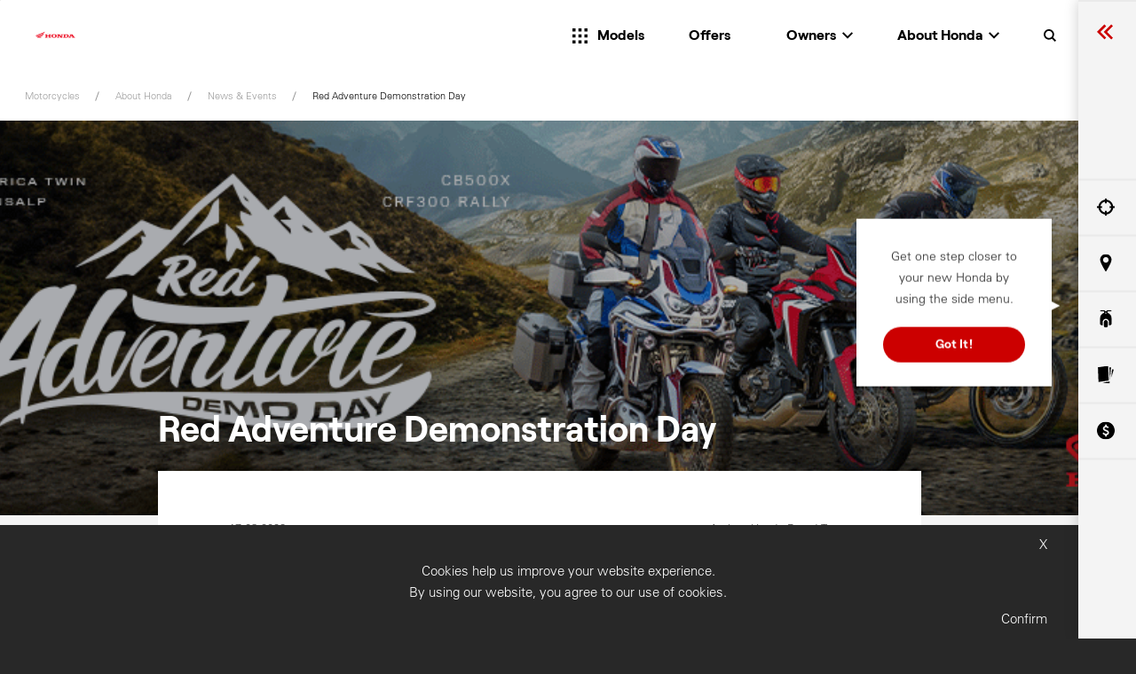

--- FILE ---
content_type: text/html; charset=utf-8
request_url: https://motorcycles.honda.com.au/abouthonda/news-events/honda-red-adventure-demonstration-day
body_size: 25942
content:



<!DOCTYPE html>
<!--[if lt IE 7]>      <html class="no-js lt-ie9 lt-ie8 lt-ie7"> <![endif]-->
<!--[if IE 7]>         <html class="no-js lt-ie9 lt-ie8"> <![endif]-->
<!--[if IE 8]>         <html class="no-js lt-ie9"> <![endif]-->
<!--[if gt IE 8]><!-->
<html class="no-js" lang="en">
<!--<![endif]-->
<head>
<link href="/-/media/feature/honda/responsive-grid/styles/optimized-min.css?t=20210629T005816Z" rel="stylesheet" /><link href="/-/media/base-themes/core-libraries/styles/optimized-min.css?t=20200507T073056Z" rel="stylesheet" /><link href="/-/media/themes/honda/motorcycles/motorcyclestheme/styles/optimized-min.css?t=20251002T204605Z" rel="stylesheet" />    
    

<script>
    var Page = {};
    Page.Components = {};
    Page.configuration ={"recaptchaSiteKey":"6LdSTH4bAAAAAJhyhqLshXbd1b7Amb4N9V1lQFFa","recaptchaMpeSiteKey":"6LcyvSYTAAAAAMLmz0-cu4tpXJBxBTSKgAoK3mbW","driveAwayPricePath":null,"pricingBasePath":"//honda-rideawayprice-v1-prd-syd-funapp.azurewebsites.net/api/v1/rideawayprice/calculate?","recallPDFBasePath":"/api/vehiclerecall/pdf","dealersBasePathV4Index":"/api/locateDealer/Dealerships/index","dealersBasePathV4":"/api/locateDealer/Dealerships/get","vinBasePath":"/api/vehiclerecall","blogBasePath":"/lib/resources/js/data","dataBasePath":"/lib/resources/js/data","libBasePath":"/lib/","gmapsKey":"AIzaSyAZOIuvfJzyXTr-95bF3lFQZkYMn6Wam_A","QASProxy":"/api/validation","Sitename":"Motorcycles","marketingEndpoint":"/api/forms/marketing","sst":[]};

    Page.Data = {"Products":null,"Offers":null,"Locations":null,"UserLocation":null,"Dealers":null,"User":null};

    
    
    
</script>

<script
    src="https://www.datadoghq-browser-agent.com/ap2/v6/datadog-rum.js"
    type="text/javascript">
</script>
<script>
    window.DD_RUM && window.DD_RUM.init({
      clientToken: 'pub8efca51fd9aee09e3726c8259ed01c39',
      applicationId: 'aafa201c-dffd-4d18-9151-f8e3b3e59fb4',
      site: 'ap2.datadoghq.com',
      service: 'prod-honda-motorcycle',
      env: 'prod',
      // Specify a version number to identify the deployed version of your application in Datadog
      // version: '1.0.0',
      sessionSampleRate: 100,
      sessionReplaySampleRate: 20,
      trackBfcacheViews: true,
      defaultPrivacyLevel: 'mask-user-input',
    });
</script>


<meta charset="UTF-8"/>
<meta name="viewport" content="width=device-width, initial-scale=1"/>

    <title>Red Adventure Demonstration Day</title>


<link rel="canonical" href="https://motorcycles.honda.com.au/abouthonda/news-events/honda-red-adventure-demonstration-day" />





    <link href="https://motorcycles.honda.com.au/-/media/project/honda/motorcycles/wing-favicon-transparent.png" rel="shortcut icon" />

        <meta property="og:title" content="Honda Motorcycles" />
        <meta property="og:description" content="Hit the track, the road or leave the tarmac behind on a purpose-built Honda Motorcycle. Fuel efficiency, style and reliability is standard! " />
        <meta property="og:image" content="https://delivery.contenthub.honda.com.au/api/public/content/2200b8eb066c453e81ac420683da919b?v=d1d48a0b" />
<meta property="og:url" content="https://motorcycles.honda.com.au/abouthonda/news-events/honda-red-adventure-demonstration-day" />






<meta property="twitter:title"  content="Honda Red Adventure Demonstration Day" /><meta property="twitter:card"  content="summary_large_image" />

    <meta name="viewport" content="width=device-width, initial-scale=1"/>




    <script>
        Page.dataLayer={
            "content": {
                "environment": "Prod", // prod,uat
                "pageType": "ArticlePage" // page template name e.g. home,corporate,offers,showroom,contact us,sitemap,error,accessories,specifications,content
            },
            "user": {
                "id": "", // customer ID, undefined if unavailable
                "sessionId": "extranet\Anonymous", // Sitecore session ID
                "sessionStart": "", // 1540783356 (UNIX)
                "type": ""  // user type - optional e.g. guest,admin,vip,member,staff
            },
            "route": {
                "current": "", // current page path
                "previous": "", // last page path if known - optional
                "title": "Honda Red Adventure Demonstration Day", // page title
                "url": "https://motorcycles.honda.com.au/abouthonda/news-events/honda-red-adventure-demonstration-day" // original full page url
            }
        };
    </script>
    <!-- anti-flicker snippet (recommended)  -->
    <style>.async-hide { opacity: 0 !important } </style>
    <script>(function(a,s,y,n,c,h,i,d,e){s.className+=' '+y;h.start=1*new Date;
    h.end=i=function(){s.className=s.className.replace(RegExp(' ?'+y),'')};
    (a[n]=a[n]||[]).hide=h;setTimeout(function(){i();h.end=null},c);h.timeout=c;
    })(window,document.documentElement,'async-hide','dataLayer',4000,
    {'GTM-59M5L4X':true});</script>
    <!-- Google Tag Manager Shared Container -->
    <script>
        (function (w, d, s, l, i) {
            w[l] = w[l] || [];
            w[l].push({
                'gtm.start': new Date().getTime(),
                event: 'gtm.js'
            });
            var f = d.getElementsByTagName(s)[0],
                j = d.createElement(s),
                dl = l != 'dataLayer' ? '&l=' + l : '';
            j.async = true;
            j.src =
                'https://www.googletagmanager.com/gtm.js?id=' + i + dl;
            f.parentNode.insertBefore(j, f);
        })(window, document, 'script', 'dataLayer', 'GTM-M7RN36R');

    </script>
    <!-- End Google Tag ManagerShared Container -->

</head>
<body class="default-device bodyclass">
    

    <script>
        Page.Data.Products = [{"segments":"OnRoad","displayTitle":"NAVi","title":"NAVi","code":"NAVi","sf_model":"NVA110","model_selector_image":"https://delivery.contenthub.honda.com.au/api/public/content/82f4bfd500814cd4940af820c152e1fe?v=b2c24d9d","year":"2024","isDisabled":false,"showroomUrl":"https://motorcycles.honda.com.au/models/onroad/scooter/navi","brochureLink":"https://delivery.contenthub.honda.com.au/api/public/content/c39130c12ff743e1b176b589aee1934e?v=9b4b0226","variants":[{"title":"NAVi","code":"NVA110BRU","isDefaultVariant":true,"transmission":"CVT","mtoc":"NVA110BRURPINK","subvariants":[{"title":"NVA110BRURPINK-2024-Neon Pink","polkParams":"_33_1_3_1825_0_0_199_0_0_2_109_1_00_0_2_0_0_2","isDefaultSubvariant":false,"mtoc":"NVA110BRURPINK"},{"title":"NVA110BRURWHT-2024-Shasta White","polkParams":"_33_1_3_1825_0_0_199_0_0_2_109_1_00_0_2_0_0_2","isDefaultSubvariant":false,"mtoc":"NVA110BRURWHT"},{"title":"NVA110BRURRED-2024-Patriot Red","polkParams":"_33_1_3_1825_0_0_199_0_0_2_109_1_00_0_2_0_0_2","isDefaultSubvariant":false,"mtoc":"NVA110BRURRED"},{"title":"NVA110BRURGRN-2024-Ranger Green","polkParams":"_33_1_3_1825_0_0_199_0_0_2_109_1_00_0_2_0_0_2","isDefaultSubvariant":false,"mtoc":"NVA110BRURGRN"}],"customerVisibility":""}],"offerRoadblockImageMedium":"","offerRoadblockImageSmall":"","identifier":"3eMvKDPy8UC5CMblnbrvgg","oilsChemicals":"","productClass":"Scooter","customerVisibility":""},{"segments":"OnRoad","displayTitle":"CB125F","title":"CB125F","code":"CB125F","sf_model":"CBF125","model_selector_image":"https://delivery.contenthub.honda.com.au/api/public/content/ab47372c4dd54fbf8d324f6647749a06?v=a9983906","year":"2024","isDisabled":false,"showroomUrl":"https://motorcycles.honda.com.au/models/onroad/street/cb125f","brochureLink":"https://delivery.contenthub.honda.com.au/api/public/content/f725def5e8904405b6837446cff8a96f?v=c301bc54","variants":[{"title":"CB125F","code":"CBF125ME","isDefaultVariant":true,"transmission":"Manual","mtoc":"CBF125MER2UBLK","subvariants":[{"title":"CB125F-2024-Black","polkParams":"_33_1_3_2999_0_0_199_0_0_2_124_1_00_0_2_0_0_2","isDefaultSubvariant":false,"mtoc":"CBF125MER2UBLK"},{"title":"CB125F-2024-Imperial Red Metallic","polkParams":"_33_1_3_2999_0_0_199_0_0_2_124_1_00_0_2_0_0_2","isDefaultSubvariant":false,"mtoc":"CBF125MER2URED"},{"title":"CB125F-2024-Pearl Precious White","polkParams":"_33_1_3_2999_0_0_199_0_0_2_124_1_00_0_2_0_0_2","isDefaultSubvariant":false,"mtoc":"CBF125MER2UWHT"}],"customerVisibility":""}],"offerRoadblockImageMedium":"","offerRoadblockImageSmall":"","identifier":"4aU6GFU1QESlqOApV8wYzg","oilsChemicals":"","productClass":"Street","customerVisibility":""},{"segments":"OnRoad","displayTitle":"CBR600RR","title":"CBR600RR","code":"CBR600RR","sf_model":"CBR600RR","model_selector_image":"https://delivery.contenthub.honda.com.au/api/public/content/1646a6465dd442eaa5a7d03cc29e5cd4?v=7c75770d","year":"2024","isDisabled":false,"showroomUrl":"","brochureLink":"https://delivery.contenthub.honda.com.au/api/public/content/ed2546bcc04b49db869381fd7ff43718?v=28497a21","variants":[{"title":"CBR600RR","code":"CBR600R3R","isDefaultVariant":true,"transmission":"Manual","mtoc":"CBR600R3RURED","subvariants":[{"title":"CBR600RR-2024-Grand Prix Red","polkParams":"_33_1_3_18299_0_0_299_0_0_2_599_4_0_0_2_205_0_2","isDefaultSubvariant":false,"mtoc":"CBR600R3RURED"}],"customerVisibility":""}],"offerRoadblockImageMedium":"","offerRoadblockImageSmall":"","identifier":"50LroOQNREOJdpVBbH0Gpg","oilsChemicals":"","productClass":"SuperSport","customerVisibility":""},{"segments":"OnRoad","displayTitle":"CL500","title":"CL500","code":"CL500","sf_model":"CL500AR","model_selector_image":"https://delivery.contenthub.honda.com.au/api/public/content/9ab32deea07e47a4b87b0cb6e72b5482?v=5ff216ac","year":"2024","isDisabled":false,"showroomUrl":"https://motorcycles.honda.com.au/models/onroad/street/cl500","brochureLink":"https://delivery.contenthub.honda.com.au/api/public/content/f46101849c9a4b179d83cf197e134e1c?v=667cf574","variants":[{"title":"CL500","code":"CL500ARU","isDefaultVariant":true,"transmission":"Manual","mtoc":"CL500APUBLU","subvariants":[{"title":"CL500-2023-Candy Caribbean Blue","polkParams":"_33_1_3_8999_0_0_249_0_0_2_471_2_00_0_2_0_0_2","isDefaultSubvariant":false,"mtoc":"CL500APUBLU"},{"title":"CL500-2024-Matte Gunpowder Black Metallic","polkParams":"_33_1_3_8999_0_0_249_0_0_2_471_2_00_0_2_0_0_2","isDefaultSubvariant":false,"mtoc":"CL500ARUBLK"},{"title":"CL500-2024-Matte Laurel Green Metallic","polkParams":"_33_1_3_8999_0_0_249_0_0_2_471_2_00_0_2_0_0_2","isDefaultSubvariant":false,"mtoc":"CL500ARUGRN"},{"title":"CL500-2024-Candy Energy Orange","polkParams":"_33_1_3_8999_0_0_249_0_0_2_471_2_00_0_2_0_0_2","isDefaultSubvariant":false,"mtoc":"CL500ARUOR"}],"customerVisibility":""}],"offerRoadblockImageMedium":"","offerRoadblockImageSmall":"","identifier":"5lmNHZt3xUC_6QOefY9rQA","oilsChemicals":"","productClass":"Street","customerVisibility":""},{"segments":"WorkRange","displayTitle":"XR150L","title":"XR150L","code":"XR150L","sf_model":"XR150LEK","model_selector_image":"https://delivery.contenthub.honda.com.au/api/public/content/2174fa4278534e5b9855e1741e833a71?v=68aa1c47","year":"2025","isDisabled":false,"showroomUrl":"https://motorcycles.honda.com.au/models/workrange/agriculturalbikes/xr150l","brochureLink":"","variants":[{"title":"XR150","code":"XR150LEKJ","isDefaultVariant":true,"transmission":"Manual","mtoc":"XR150LEKJNZBLK","subvariants":[{"title":"XR150-2022-Black","polkParams":"_33_1_3_2876_0_0_398_0_0_2_149_1_00_0_2_0_1_2","isDefaultSubvariant":false,"mtoc":"XR150LEKJNZBLK"},{"title":"XR150-2018-Fighting Red","polkParams":"_33_1_3_2876_0_0_398_0_0_2_149_1_00_0_2_0_1_2","isDefaultSubvariant":false,"mtoc":"XR150LEKJNZR1"},{"title":"XR150-2022-Ross-White","polkParams":"_33_1_3_2876_0_0_398_0_0_2_149_1_00_0_2_0_1_2","isDefaultSubvariant":false,"mtoc":"XR150LEKJNZWHT"}],"customerVisibility":""}],"offerRoadblockImageMedium":"","offerRoadblockImageSmall":"","identifier":"6q9xrVwRAEC-e_g4pTExLw","oilsChemicals":"","productClass":"AgriculturalBikes","customerVisibility":""},{"segments":"OnRoad","displayTitle":"CBR1000RR-R SP","title":"CBR1000RR-R SP","code":"CBR1000RR-R SP","sf_model":"CBR1000SP","model_selector_image":"https://delivery.contenthub.honda.com.au/api/public/content/2d5a5e2c610c447eac6ece176e80663a?v=3e867057","year":"2024","isDisabled":false,"showroomUrl":"https://motorcycles.honda.com.au/models/onroad/supersport/cbr1000rr-r-sp","brochureLink":"https://delivery.contenthub.honda.com.au/api/public/content/ab7ea3c0cb6c46e5ab5f7ca6f7c19e14?v=b697135c","variants":[{"title":"CBR1000RR-R SP","code":" CBR1000SPR","isDefaultVariant":true,"transmission":"Manual","mtoc":"CBR1000SPRUBLK","subvariants":[{"title":"CBR1000RR-R-SP-2024-Matte Pearl Morion Black","polkParams":"_33_1_3_36699_0_0_299_0_0_2_1000_4_00_0_2_205_0_2","isDefaultSubvariant":false,"mtoc":"CBR1000SPRUBLK"},{"title":"CBR1000RR-R-SP-2024-Grand Prix Red","polkParams":"_33_1_3_36699_0_0_299_0_0_2_1000_4_00_0_2_205_0_2","isDefaultSubvariant":false,"mtoc":"CBR1000SPR2URED"}],"customerVisibility":""}],"offerRoadblockImageMedium":"","offerRoadblockImageSmall":"","identifier":"6qsATNT70EiDjewbWRVtQg","oilsChemicals":"","productClass":"SuperSport","customerVisibility":""},{"segments":"OnRoad","displayTitle":"NSS350 Forza","title":"NSS350 Forza","code":"NSS350 Forza","sf_model":"NSS350AS","model_selector_image":"https://delivery.contenthub.honda.com.au/api/public/content/1110a9c6bdaa415f9e66cdcd33b7de4d?v=13d4efed","year":"2025","isDisabled":false,"showroomUrl":"","brochureLink":"","variants":[{"title":"NSS350 Forza","code":"NSS350AS","isDefaultVariant":true,"transmission":"CVT","mtoc":"NSS350AS2UGRY ","subvariants":[{"title":"NSS350 Forza-2025-Pearl Smokey Gray","polkParams":"_33_1_3_8949_0_0_199_0_0_2_329_1_00_0_2_137_0_2","isDefaultSubvariant":false,"mtoc":"NSS350AS2UGRY "}],"customerVisibility":""}],"offerRoadblockImageMedium":"","offerRoadblockImageSmall":"","identifier":"6TURvbV0lUiBt4wcaFsKfQ","oilsChemicals":"","productClass":"Scooter","customerVisibility":""},{"segments":"OnRoad","displayTitle":"NT1100","title":"NT1100","code":"NT1100","sf_model":"NT1100","model_selector_image":"https://delivery.contenthub.honda.com.au/api/public/content/fdae898e60974c6194b6cc2a67749f0f?v=26d9a984","year":"2024","isDisabled":false,"showroomUrl":"https://motorcycles.honda.com.au/models/onroad/touring/nt1100","brochureLink":"","variants":[{"title":"NT1100 DCT","code":"NT1100DRU","isDefaultVariant":false,"transmission":"DCT","mtoc":"NT1100DRUBLU","subvariants":[{"title":"NT1100DRUBLU-2024-Mat Jeans Blue","polkParams":"_33_1_3_22699_0_0_299_0_0_2_1084_2_00_0_2_200_0_2","isDefaultSubvariant":false,"mtoc":"NT1100DRUBLU"},{"title":"NT1100DRURED-2024-Candy Chromosphere Red","polkParams":"_33_1_3_22699_0_0_299_0_0_2_1084_2_00_0_2_200_0_2","isDefaultSubvariant":false,"mtoc":"NT1100DRURED"}],"customerVisibility":""},{"title":"NT1100","code":"NT1100ARU","isDefaultVariant":true,"transmission":"Manual","mtoc":"NT1100ARUBLU","subvariants":[{"title":"NT1100ARUBLU-2024-Mat Jeans Blue","polkParams":"_33_1_3_21690_0_0_299_0_0_2_1084_2_00_0_2_200_0_2","isDefaultSubvariant":false,"mtoc":"NT1100ARUBLU"},{"title":"NT1100ARURED-2024-Candy Chromosphere Red","polkParams":"_33_1_3_21690_0_0_299_0_0_2_1084_2_00_0_2_200_0_2","isDefaultSubvariant":false,"mtoc":"NT1100ARURED"}],"customerVisibility":""}],"offerRoadblockImageMedium":"","offerRoadblockImageSmall":"","identifier":"6z1H1HTAQUOooiAT9rUBEA","oilsChemicals":"","productClass":"Touring","customerVisibility":""},{"segments":"OffRoad","displayTitle":"CRF300L","title":"CRF300L","code":" CRF300L","sf_model":" CRF300L","model_selector_image":"https://delivery.contenthub.honda.com.au/api/public/content/d9f9e90c3a8740fa8e9a06177cf63dcb?v=58dda5de","year":"2024","isDisabled":false,"showroomUrl":"https://motorcycles.honda.com.au/models/offroad/trail/crf300l","brochureLink":"","variants":[{"title":"CRF300L","code":"CRF300LAR","isDefaultVariant":true,"transmission":"Manual","mtoc":"CRF300LARURED","subvariants":[{"title":"CRF300L-2024-Extreme Red","polkParams":"_33_1_3_8199_0_0_199_0_0_2_286_1_00_0_2_131_1_2","isDefaultSubvariant":false,"mtoc":"CRF300LARURED"}],"customerVisibility":""}],"offerRoadblockImageMedium":"","offerRoadblockImageSmall":"","identifier":"B__lDIEnI0iM2AU0J4pxlQ","oilsChemicals":"","productClass":"Trail","customerVisibility":""},{"segments":"OffRoad","displayTitle":"Talon-SXS1000S","title":"Talon-SXS1000S","code":"Talon-SXS1000S","sf_model":"SXS1000","model_selector_image":"https://delivery.contenthub.honda.com.au/api/public/content/5e97c49d86a44bbe918dfa3db2417c2b?v=f9071f32","year":"2022","isDisabled":false,"showroomUrl":"https://motorcycles.honda.com.au/models/offroad/sportsxs/talon","brochureLink":"","variants":[{"title":"Talon-SXS1000S2XD","code":"SXS1000S2XD","isDefaultVariant":false,"transmission":"DCT","mtoc":"SXS1000S2XDBLK","subvariants":[{"title":"Talon-2 seater-SXS1000S2XD-2022-Matte-Abyss-Black","polkParams":"_33_1_3_44199_0_0_1299_0_0_2_999_2_00_0_2_0_1_2","isDefaultSubvariant":false,"mtoc":"SXS1000S2XDBLK"}],"customerVisibility":""},{"title":"Talon-SXS1000S4X","code":"SXS1000S4X","isDefaultVariant":false,"transmission":"DCT","mtoc":"SXS1000S4XBLK","subvariants":[{"title":"Talon-SXS1000S4X-2022-Matte-Abyss-Black","polkParams":"_33_1_3_48999_0_0_1299_0_0_2_999_2_00_0_2_0_1_2","isDefaultSubvariant":false,"mtoc":"SXS1000S4XBLK"}],"customerVisibility":""},{"title":"Talon-SXS1000S4XD","code":"SXS1000S4XD","isDefaultVariant":false,"transmission":"DCT","mtoc":"SXS1000S4XDBLK","subvariants":[{"title":"Talon-SXS1000S4XD-2022-Matte-Abyss-Black","polkParams":"_33_1_3_51099_0_0_1299_0_0_2_999_2_00_0_2_0_1_2","isDefaultSubvariant":false,"mtoc":"SXS1000S4XDBLK"}],"customerVisibility":""},{"title":"Talon-SXS1000S2X","code":"SXS1000S2X","isDefaultVariant":false,"transmission":"DCT","mtoc":"SXS1000S2XBLK","subvariants":[{"title":"Talon-2 seater-SXS1000S2X-2022-Matte-Abyss-Black","polkParams":"_33_1_3_43499_0_0_1299_0_0_2_999_2_00_0_2_0_1_2","isDefaultSubvariant":false,"mtoc":"SXS1000S2XBLK"}],"customerVisibility":""},{"title":"Talon-SXS1000S2R","code":"SXS1000S2R","isDefaultVariant":true,"transmission":"DCT","mtoc":"SXS1000S2RBLK","subvariants":[{"title":"Talon-2 seater-SXS1000S2R-2022-Matte-Abyss-Black","polkParams":"_33_1_3_44199_0_0_1299_0_0_2_999_2_00_0_2_0_1_2","isDefaultSubvariant":false,"mtoc":"SXS1000S2RBLK"}],"customerVisibility":""},{"title":"Talon-SXS1000S2RD","code":"SXS1000S2RD","isDefaultVariant":false,"transmission":"DCT","mtoc":"SXS1000S2RDBLK","subvariants":[{"title":"Talon-2 seater-SXS1000S2RD-2022-Matte-Abyss-Black","polkParams":"_33_1_3_45399_0_0_1299_0_0_2_0_2_00_0_2_0_1_2","isDefaultSubvariant":false,"mtoc":"SXS1000S2RDBLK"}],"customerVisibility":""}],"offerRoadblockImageMedium":"","offerRoadblockImageSmall":"","identifier":"cEkIAK9t3Ue9rN9xHqPj9Q","oilsChemicals":"","productClass":"SportSxS","customerVisibility":""},{"segments":"OffRoad","displayTitle":"CRF110F","title":"CRF110F","code":"CRF110F","sf_model":"CRF110F","model_selector_image":"https://delivery.contenthub.honda.com.au/api/public/content/7dde97a23ecf4410b56762510e99a273?v=c4e0bb97","year":"2026","isDisabled":false,"showroomUrl":"https://motorcycles.honda.com.au/models/offroad/kidsfunbikes/crf110f","brochureLink":"https://delivery.contenthub.honda.com.au/api/public/content/8d07ebe7b3f941efbe26ea435c91f0c6?v=3f512171","variants":[{"title":"CRF110F","code":"CRF110FT","isDefaultVariant":true,"transmission":"Manual","mtoc":"CRF110FTURED","subvariants":[{"title":"CRF110F-2026-Extreme Red","polkParams":"_33_1_3_3899_0_0_99_0_0_2_110_1_00_0_2_0_1_2","isDefaultSubvariant":false,"mtoc":"CRF110FTURED"},{"title":"CRF110F-2026-Ross White","polkParams":"_33_1_3_3899_0_0_99_0_0_2_110_1_00_0_2_0_1_2","isDefaultSubvariant":false,"mtoc":"CRF110FT2UWHT"}],"customerVisibility":""}],"offerRoadblockImageMedium":"","offerRoadblockImageSmall":"","identifier":"cFLTad0UCkaRcSXDFrjz4Q","oilsChemicals":"","productClass":"KidsFunBikes","customerVisibility":""},{"segments":"OnRoad","displayTitle":"CMX500","title":"CMX500","code":"CMX500","sf_model":"CMX500","model_selector_image":"https://delivery.contenthub.honda.com.au/api/public/content/7c3e6e1fd83240e5ba19e680bd5e5f9d?v=74df2591","year":"2025","isDisabled":false,"showroomUrl":"https://motorcycles.honda.com.au/models/onroad/street/cmx500","brochureLink":"https://delivery.contenthub.honda.com.au/api/public/content/74da1ab90cac4a6ca1dc32f2c5b901c4?v=1b8d8d2f","variants":[{"title":"CMX500","code":"CMX500AS","isDefaultVariant":true,"transmission":"Manual","mtoc":"CMX500ASUGRY","subvariants":[{"title":"CMX500ASUGRY-2025-Matte Dim Gray Metallic","polkParams":"_33_1_3_9549_0_0_249_0_0_2_471_2_00_0_2_0_0_2","isDefaultSubvariant":false,"mtoc":"CMX500ASUGRY"},{"title":"CMX500ASUBLK-2025-Matte Gunpowder Black Metallic","polkParams":"_33_1_3_9549_0_0_249_0_0_2_471_2_00_0_2_0_0_2","isDefaultSubvariant":false,"mtoc":"CMX500ASUBLK"}],"customerVisibility":""},{"title":"CMX500 S Edition","code":"CMX500A2S","isDefaultVariant":false,"transmission":"Manual","mtoc":"CMX500A2SUBLK","subvariants":[{"title":"CMX500A2SUBLK-2025-Matte Gunpowder Black Metallic","polkParams":"_33_1_3_9949_0_0_249_0_0_2_471_2_00_0_2_0_0_2","isDefaultSubvariant":false,"mtoc":"CMX500A2SUBLK"},{"title":"CMX500A2SUBLU-2025-Pearl Spenser Blue","polkParams":"_33_1_3_9949_0_0_249_0_0_2_471_2_00_0_2_0_0_2","isDefaultSubvariant":false,"mtoc":"CMX500A2SUBLU"}],"customerVisibility":""}],"offerRoadblockImageMedium":"","offerRoadblockImageSmall":"","identifier":"Dt3a8WUd7EOZ8crIaCC4cQ","oilsChemicals":"","productClass":"Street","customerVisibility":""},{"segments":"OnRoad","displayTitle":"CBR650R","title":"CBR650R","code":"CBR650R","sf_model":"CBR650R","model_selector_image":"https://delivery.contenthub.honda.com.au/api/public/content/2a3e469b808e423890e3ec70496cc35b?v=0f96ef67","year":"2025","isDisabled":false,"showroomUrl":"https://motorcycles.honda.com.au/models/onroad/supersport/cbr650r","brochureLink":"https://delivery.contenthub.honda.com.au/api/public/content/7811af9c288146239a9f5d7b9bb3cde2?v=28cf2856","variants":[{"title":"CBR650R","code":"CBR650RAS","isDefaultVariant":true,"transmission":"Manual","mtoc":"CB650RASUBLK","subvariants":[{"title":"CBR650R-2025-Matte Gunpowder Black Metallic","polkParams":"_33_1_3_12499_0_0_249_0_0_2_649_4_00_0_2_150_0_2","isDefaultSubvariant":false,"mtoc":"CB650RASUBLK"},{"title":"CBR650R-2025-Grand Prix Red","polkParams":"_33_1_3_12499_0_0_249_0_0_2_649_4_00_0_2_150_0_2","isDefaultSubvariant":false,"mtoc":"CBR650RAS2URED\t"}],"customerVisibility":""},{"title":"CBR650R E-Clutch","code":"CBR650RACS","isDefaultVariant":false,"transmission":"Automatic","mtoc":"CBR650RACS2URED","subvariants":[{"title":"CBR650R-E-Clutch-2025-Grand Prix Red","polkParams":"_33_1_3_12999_0_0_249_0_0_2_649_4_00_0_2_150_0_2","isDefaultSubvariant":false,"mtoc":"CBR650RACS2URED"},{"title":"CBR650R-E-Clutch-2024-Matte Gunpowder Black Metallic","polkParams":"_33_1_3_12999_0_0_249_0_0_2_649_4_00_0_2_150_0_2","isDefaultSubvariant":false,"mtoc":"CBR650RACSUBLK"}],"customerVisibility":""}],"offerRoadblockImageMedium":"","offerRoadblockImageSmall":"","identifier":"DtemT4jKcEWh8ugPVGQFrw","oilsChemicals":"","productClass":"SuperSport","customerVisibility":""},{"segments":"WorkRange","displayTitle":"XR190CT","title":"XR190CT","code":"XR190CT","sf_model":"XR190CTS","model_selector_image":"https://delivery.contenthub.honda.com.au/api/public/content/4f18cbbeda9846aca26cffbfb94d0be2?v=6cc42c3d","year":"2025","isDisabled":false,"showroomUrl":"https://motorcycles.honda.com.au/models/workrange/agriculturalbikes/xr190ct","brochureLink":"https://delivery.contenthub.honda.com.au/api/public/content/dd3e00ea35b3496fa0a09ed4a9239a39?v=fe1bde12","variants":[{"title":"XR190CT","code":"XR190CTS","isDefaultVariant":true,"transmission":"Manual","mtoc":"XR190CTSURED","subvariants":[{"title":"XR190CT-2025-Fighting Red","polkParams":"_33_1_3_5599_0_0_199_0_0_2_184_1_00_0_2_0_1_2","isDefaultSubvariant":false,"mtoc":"XR190CTSURED"}],"customerVisibility":""}],"offerRoadblockImageMedium":"","offerRoadblockImageSmall":"","identifier":"dvSFoGbeqUOpK7KWTE7fqw","oilsChemicals":"","productClass":"AgriculturalBikes","customerVisibility":""},{"segments":"OffRoad","displayTitle":"CRF50F","title":"CRF50F","code":"CRF50F","sf_model":"CRF50F","model_selector_image":"https://delivery.contenthub.honda.com.au/api/public/content/b602a22f0b3a4aec97960989e9723462?v=143b1456","year":"2026","isDisabled":false,"showroomUrl":"https://motorcycles.honda.com.au/models/offroad/kidsfunbikes/crf50f","brochureLink":"https://delivery.contenthub.honda.com.au/api/public/content/6946ad0e2d554d24aeb634d48eeaa1de?v=388ddcfd","variants":[{"title":"CRF50F","code":"CRF50FT","isDefaultVariant":true,"transmission":"Manual","mtoc":"CRF50FTURED","subvariants":[{"title":"CRF50-2026-Extreme Red","polkParams":"_33_1_3_2499_0_0_99_0_0_2_49_1_00_0_2_0_1_2","isDefaultSubvariant":false,"mtoc":"CRF50FTURED"},{"title":"CRF50-2026-Ross White","polkParams":"_33_1_3_2499_0_0_99_0_0_2_49_1_00_0_2_0_1_2","isDefaultSubvariant":false,"mtoc":"CRF50FT2UWHT"}],"customerVisibility":""}],"offerRoadblockImageMedium":"","offerRoadblockImageSmall":"","identifier":"eHAQowwA4UWfHhsV8_e8XA","oilsChemicals":"","productClass":"KidsFunBikes","customerVisibility":""},{"segments":"OffRoad","displayTitle":"CRF250F","title":"CRF250F","code":"CRF250F","sf_model":"CRF250F","model_selector_image":"https://delivery.contenthub.honda.com.au/api/public/content/71223ee497cb4d8fbfb3fe76ce3641ee?v=44c9f22c","year":"2025","isDisabled":false,"showroomUrl":"https://motorcycles.honda.com.au/models/offroad/trail/crf250f","brochureLink":"","variants":[{"title":"CRF250F","code":"CRF250FS","isDefaultVariant":true,"transmission":"Manual","mtoc":"CRF250FSURED","subvariants":[{"title":"CRF250F-2025-Extreme Red","polkParams":"_33_1_3_7799_0_0_199_0_0_2_250_1_00_0_2_0_1_2","isDefaultSubvariant":false,"mtoc":"CRF250FSURED"}],"customerVisibility":""}],"offerRoadblockImageMedium":"","offerRoadblockImageSmall":"","identifier":"Hd900cKjFEOkJIipru8yJw","oilsChemicals":"","productClass":"Trail","customerVisibility":""},{"segments":"OnRoad","displayTitle":"CB1000 Hornet SP","title":"CB1000 Hornet SP","code":"CB1000 Hornet SP","sf_model":"CB1000SPS","model_selector_image":"https://delivery.contenthub.honda.com.au/api/public/content/c6dcd5b848664caaba8be1e43d62bda9?v=b4aa3f0c","year":"2025","isDisabled":false,"showroomUrl":"","brochureLink":"https://delivery.contenthub.honda.com.au/api/public/content/9fdb36e57276411ab50c8175da97c4f4?v=0d74471c","variants":[{"title":"CB1000 Hornet SP","code":"CB1000SPS","isDefaultVariant":true,"transmission":"Manual","mtoc":"CB1000SPSUBLK","subvariants":[{"title":"CB1000SPSUBLK-2025-Matte Ballistic Black Metallic","polkParams":"_33_1_3_17799_0_0_299_0_0_2_999_4_00_0_2_0_0_2","isDefaultSubvariant":false,"mtoc":"CB1000SPSUBLK"}],"customerVisibility":""}],"offerRoadblockImageMedium":"","offerRoadblockImageSmall":"","identifier":"IIhyBh_RT82Sd-zRNQJ_6A","oilsChemicals":"","productClass":"Street","customerVisibility":""},{"segments":"WorkRange","displayTitle":"Pioneer 700-SXS700","title":"Pioneer 700-SXS700","code":"Pioneer 700-SXS700","sf_model":"SXS700","model_selector_image":"https://delivery.contenthub.honda.com.au/api/public/content/b009cab1e17742d8b862d9d0607d4f59?v=5eafc159","year":"2025","isDisabled":false,"showroomUrl":"https://motorcycles.honda.com.au/models/workrange/sxs/pioneer-700","brochureLink":"https://delivery.contenthub.honda.com.au/api/public/content/a0b6da0779e04f06b5eaac8ed3e0668e?v=f786f5df","variants":[{"title":"Pioneer 700-2","code":"SXS700M2DS","isDefaultVariant":true,"transmission":"Automatic","mtoc":"SXS700M2DSARED","subvariants":[{"title":"Pioneer 700-SXS700M2DSARED-2025-Hero Red","polkParams":"_33_1_3_24432_0_0_1299_0_0_2_675_1_00_0_2_0_0_2","isDefaultSubvariant":false,"mtoc":"SXS700M2DSARED"}],"customerVisibility":""},{"title":"Pioneer 700-4","code":"SXS700M4RU","isDefaultVariant":false,"transmission":"Automatic","mtoc":"SXS700M4RURED","subvariants":[{"title":"Pioneer 700-SXS700M4RURED-2024-Patriot Red","polkParams":"_33_1_3_26370_0_0_1299_0_0_2_675_1_00_0_2_0_1_2","isDefaultSubvariant":false,"mtoc":"SXS700M4RURED"}],"customerVisibility":""}],"offerRoadblockImageMedium":"","offerRoadblockImageSmall":"","identifier":"IxOzUejGe0OW82odG3kzDA","oilsChemicals":"","productClass":"SxS","customerVisibility":""},{"segments":"OnRoad","displayTitle":"CB500 Hornet","title":"CB500 Hornet","code":"CB500 Hornet","sf_model":"CB500FAR","model_selector_image":"https://delivery.contenthub.honda.com.au/api/public/content/cac5461b94ca4cf4bfcc8a937f28d547?v=94ffba07","year":"2024","isDisabled":false,"showroomUrl":"https://motorcycles.honda.com.au/models/onroad/street/cb500-hornet","brochureLink":"https://delivery.contenthub.honda.com.au/api/public/content/e1a61a625d504aa79a8755d468bcada2?v=84824468","variants":[{"title":"CB500 Hornet","code":"CB500FAR","isDefaultVariant":true,"transmission":"Manual","mtoc":"CB500FAR2URED","subvariants":[{"title":"CB500-Hornet-2024-Grand Prix Red","polkParams":"_33_1_3_8399_0_0_199_0_0_2_471_2_00_0_2_0_0_2","isDefaultSubvariant":false,"mtoc":"CB500FAR2URED"}],"customerVisibility":""}],"offerRoadblockImageMedium":"","offerRoadblockImageSmall":"","identifier":"k0A4n5NKSxW5v_eJoNTicA","oilsChemicals":"","productClass":"Street","customerVisibility":""},{"segments":"OnRoad","displayTitle":"PCX","title":"PCX","code":"PCX","sf_model":"WW125","model_selector_image":"https://delivery.contenthub.honda.com.au/api/public/content/e97ca15405a147d48b5dc08b3b549186?v=71140b00","year":"2025","isDisabled":false,"showroomUrl":"https://motorcycles.honda.com.au/models/onroad/scooter/pcx","brochureLink":"https://delivery.contenthub.honda.com.au/api/public/content/14ecb0730b334b9998f902d9cce55806?v=54eed298","variants":[{"title":"PCX","code":"WW125SU","isDefaultVariant":true,"transmission":"CVT","mtoc":"WW125SUBLU","subvariants":[{"title":"PCX-WW125-2025-Pearl Dark Ash Blue","polkParams":"_33_1_3_199_0_0_4499_0_0_2_125_1_00_0_2_0_0_2","isDefaultSubvariant":false,"mtoc":"WW125SUBLU"},{"title":"PCX-WW125-2025-Pearl Snowflake White","polkParams":"_33_1_3_199_0_0_4499_0_0_2_125_1_00_0_2_0_0_2","isDefaultSubvariant":false,"mtoc":"WW125SUWHT"}],"customerVisibility":""}],"offerRoadblockImageMedium":"","offerRoadblockImageSmall":"https://delivery.contenthub.honda.com.au/api/public/content/e97ca15405a147d48b5dc08b3b549186?v=f7cc7cf7","identifier":"KhqWNC91GEy34UgD3zHGJQ","oilsChemicals":"","productClass":"Scooter","customerVisibility":""},{"segments":"OnRoad","displayTitle":"Goldwing-GL1800","title":"Goldwing-GL1800","code":"Goldwing-GL1800","sf_model":"GL1800","model_selector_image":"https://delivery.contenthub.honda.com.au/api/public/content/7dbb0d8df4a24f8f91be3a2e1a5cfbfe?v=d0d9deed","year":"2025","isDisabled":false,"showroomUrl":"https://motorcycles.honda.com.au/models/onroad/touring/goldwing","brochureLink":"","variants":[{"title":"Goldwing Tour Premium","code":"GL1800DAS","isDefaultVariant":false,"transmission":"DCT","mtoc":"GL1800DAS3URED","subvariants":[{"title":"Goldwing Tour Premium-2025-Bordeaux Red Metallic","polkParams":"_33_1_3_49999_0_0_499_0_0_2_1883_6_00_0_2_0_0_2","isDefaultSubvariant":false,"mtoc":"GL1800DAS3URED"},{"title":"Goldwing Tour Premium-2025-Eternal Gold","polkParams":"_33_1_3_49999_0_0_499_0_0_2_1883_6_00_0_2_0_0_2","isDefaultSubvariant":false,"mtoc":"GL1800DAS3UGLD"}],"customerVisibility":""},{"title":"Goldwing","code":"GL1800BDS","isDefaultVariant":true,"transmission":"DCT","mtoc":"GL1800BDS4UBLK","subvariants":[{"title":"Goldwing-2025-Matte Ballistic Black","polkParams":"_33_1_3_41999_0_0_499_0_0_2_1883_6_00_0_2_0_0_2","isDefaultSubvariant":false,"mtoc":"GL1800BDS4UBLK"}],"customerVisibility":""}],"offerRoadblockImageMedium":"","offerRoadblockImageSmall":"","identifier":"kvzbCaD7REuJS6MWT4jaHw","oilsChemicals":"","productClass":"Touring","customerVisibility":""},{"segments":"OnRoad","displayTitle":"Benly-MW110","title":"Benly-MW110","code":"Benly-MW110","sf_model":"MW110","model_selector_image":"https://delivery.contenthub.honda.com.au/api/public/content/48e24beeeb524dfa8b338e46e2f94b7a?v=86ed4009","year":"2022","isDisabled":false,"showroomUrl":"","brochureLink":"","variants":[{"title":"MW110 Benly","code":"MW1101WHN","isDefaultVariant":true,"transmission":"Manual","mtoc":"MW1101WHNUWHT","subvariants":[{"title":"Benly-MW110-2022-Pearl White","polkParams":"_33_1_3_3999_0_0_199_0_0_2_108_1_00_0_2_105_0_2","isDefaultSubvariant":false,"mtoc":"MW1101WHNUWHT"}],"customerVisibility":""}],"offerRoadblockImageMedium":"","offerRoadblockImageSmall":"","identifier":"kZZIR4vvgUOGDIQrROWxzg","oilsChemicals":"","productClass":"Scooter","customerVisibility":""},{"segments":"OffRoad","displayTitle":"CRF250RX","title":"CRF250RX","code":"CRF250RX","sf_model":"CRF250RXS","model_selector_image":"https://delivery.contenthub.honda.com.au/api/public/content/d189ce8aaaef4111bcd8bca4e82c9e43?v=ceea17b8","year":"2025","isDisabled":false,"showroomUrl":"","brochureLink":"","variants":[{"title":"CRF250RX","code":"CRF250RXS","isDefaultVariant":true,"transmission":"Manual","mtoc":"CRF250RXSURED","subvariants":[{"title":"CRF250RX-2025-Extreme Red","polkParams":"_33_1_3_13999_0_0_199_0_0_2_249_1_00_0_2_0_1_2","isDefaultSubvariant":false,"mtoc":"CRF250RXSURED"}],"customerVisibility":""}],"offerRoadblockImageMedium":"","offerRoadblockImageSmall":"","identifier":"LbCPASkhE0KactQcNsSYEg","oilsChemicals":"","productClass":"Competition","customerVisibility":""},{"segments":"OnRoad","displayTitle":"CB300R","title":"CB300R","code":"CB300R","sf_model":"CBF300NA","model_selector_image":"https://delivery.contenthub.honda.com.au/api/public/content/a270da3ae1734fa997487e9d450636d5?v=136f4fe8","year":"2023","isDisabled":false,"showroomUrl":"https://motorcycles.honda.com.au/models/onroad/street/cb300r","brochureLink":"https://delivery.contenthub.honda.com.au/api/public/content/166464c83df74bec9bacd11e0d91ed79?v=8e5d3cf3","variants":[{"title":"CB300R","code":"CBF300NAP","isDefaultVariant":true,"transmission":"Manual","mtoc":"CBF300NAPUBLK","subvariants":[{"title":"CB300R-2023-Gun Powder Black Metallic","polkParams":"_33_1_3_7199_0_0_199_0_0_2_286_1_00_0_2_0_0_2","isDefaultSubvariant":false,"mtoc":"CBF300NAPUBLK"},{"title":"CB300R-2023-Candy Chromosphere Red","polkParams":"_33_1_3_7199_0_0_199_0_0_2_286_1_00_0_2_0_0_2","isDefaultSubvariant":false,"mtoc":"CBF300NAPURED"},{"title":"CB300R-2023-Peal Agile Blue","polkParams":"_33_1_3_7199_0_0_199_0_0_2_286_1_00_0_2_0_0_2","isDefaultSubvariant":false,"mtoc":"CBF300NAPUBLU"}],"customerVisibility":""}],"offerRoadblockImageMedium":"","offerRoadblockImageSmall":"","identifier":"mB54boJpTkeGiRHtr6EDsQ","oilsChemicals":"","productClass":"Street","customerVisibility":""},{"segments":"OffRoad","displayTitle":"CRF125F","title":"CRF125F","code":"CRF125F","sf_model":"CRF125F","model_selector_image":"https://delivery.contenthub.honda.com.au/api/public/content/d21a2c2ccae747819859a65cb038e6c7?v=c68dc4e2","year":"2026","isDisabled":false,"showroomUrl":"https://motorcycles.honda.com.au/models/offroad/kidsfunbikes/crf125f","brochureLink":"https://delivery.contenthub.honda.com.au/api/public/content/36fccae6a6794288a486c9bee5fea59b?v=e7409c05","variants":[{"title":"CRF125FB","code":"CRF125FBT","isDefaultVariant":false,"transmission":"Manual","mtoc":"CRF125FBTURED","subvariants":[{"title":"CRF125FB-2026-Extreme Red","polkParams":"_33_1_3_5399_0_0_99_0_0_2_125_1_00_0_2_0_1_2","isDefaultSubvariant":false,"mtoc":"CRF125FBTURED"}],"customerVisibility":""},{"title":"CRF125F","code":"CRF125FT","isDefaultVariant":true,"transmission":"Manual","mtoc":"CRF125FTURED","subvariants":[{"title":"CRF125F-2026-Extreme Red","polkParams":"_33_1_3_4999_0_0_99_0_0_2_125_1_00_0_2_0_1_2","isDefaultSubvariant":false,"mtoc":"CRF125FTURED"}],"customerVisibility":""}],"offerRoadblockImageMedium":"","offerRoadblockImageSmall":"","identifier":"nbd2WKja2EKb4wCOa8Wr1g","oilsChemicals":"","productClass":"KidsFunBikes","customerVisibility":""},{"segments":"OnRoad","displayTitle":"GB350","title":"GB350","code":"GB350","sf_model":"GB350","model_selector_image":"https://delivery.contenthub.honda.com.au/api/public/content/19a74f6f18c041c0b946e0c04c4b0c96?v=f5050597","year":"2024","isDisabled":false,"showroomUrl":"https://motorcycles.honda.com.au/models/onroad/street/gb350","brochureLink":"","variants":[{"title":"GB350","code":"GB350RU","isDefaultVariant":true,"transmission":"Manual","mtoc":"GB350RURBLK","subvariants":[{"title":"GB350RURBLK-2024-Matte Pearl Morion Black","polkParams":"_33_1_3_6999_0_0_199_0_0_2_348_1_00_0_2_0_0_2","isDefaultSubvariant":false,"mtoc":"GB350RURBLK"},{"title":"GB350RURBLU-2024-Matte Jeans Blue Metallic","polkParams":"_33_1_3_6999_0_0_199_0_0_2_348_1_00_0_2_0_0_2","isDefaultSubvariant":false,"mtoc":"GB350RURBLU"}],"customerVisibility":""},{"title":"GB350C","code":"GB350CR","isDefaultVariant":false,"transmission":"Manual","mtoc":"GB350CRURBLK","subvariants":[{"title":"GB350CRURBLK-2024-Gunmetal Black Metallic","polkParams":"_33_1_3_7199_0_0_199_0_0_2_348_1_00_0_2_0_0_2","isDefaultSubvariant":false,"mtoc":"GB350CRURBLK"}],"customerVisibility":""}],"offerRoadblockImageMedium":"","offerRoadblockImageSmall":"","identifier":"nbqCUsIcsES8eXndCiU_Pg","oilsChemicals":"","productClass":"Street","customerVisibility":""},{"segments":"OffRoad","displayTitle":"CRF450R","title":"CRF450R","code":"CRF450R","sf_model":"CRF450R","model_selector_image":"https://delivery.contenthub.honda.com.au/api/public/content/3b2209b736f24895931f2322df1c6ca3?v=3538e053","year":"2026","isDisabled":false,"showroomUrl":"https://motorcycles.honda.com.au/models/offroad/competition/crf450r","brochureLink":"https://delivery.contenthub.honda.com.au/api/public/content/a1ccc91e83ad401c920072d94043fa01?v=a4d4ac36","variants":[{"title":"CRF450RWE","code":"CRF450RWET","isDefaultVariant":false,"transmission":"Manual","mtoc":"CRF450RWETURED","subvariants":[{"title":"CRF450RWE-2026-Extreme Red","polkParams":"_33_1_3_17799_0_0_199_0_0_2_449_1_00_0_2_0_1_2","isDefaultSubvariant":false,"mtoc":"CRF450RWETURED"}],"customerVisibility":""},{"title":"CRF450R","code":"CRF450RT","isDefaultVariant":true,"transmission":"Manual","mtoc":"CRF450RTURED","subvariants":[{"title":"CRF450R-2026-Extreme Red","polkParams":"_33_1_3_14699_0_0_199_0_0_2_449_1_00_0_2_0_1_2","isDefaultSubvariant":false,"mtoc":"CRF450RTURED"}],"customerVisibility":""}],"offerRoadblockImageMedium":"","offerRoadblockImageSmall":"","identifier":"nWnZRLuz40Sun-6DkVqcJA","oilsChemicals":"","productClass":"Competition","customerVisibility":""},{"segments":"OnRoad","displayTitle":"CB650R","title":"CB650R","code":"CB650R","sf_model":"CB650R","model_selector_image":"https://delivery.contenthub.honda.com.au/api/public/content/495043647a614d8c9a2a37a43bbf79f4?v=5a9ab373","year":"2025","isDisabled":false,"showroomUrl":"https://motorcycles.honda.com.au/models/onroad/street/cb650r","brochureLink":"https://delivery.contenthub.honda.com.au/api/public/content/c1cdee730549451bb24623673f4aca39?v=7d3f39af","variants":[{"title":"CB650R","code":"CBR650RAS","isDefaultVariant":true,"transmission":"Manual","mtoc":"CB650RASURED","subvariants":[{"title":"CB650R-Manual-2025-Candy Chromosphere Red","polkParams":"_33_1_3_11699_0_0_249_0_0_2_649_4_00_0_2_150_0_2","isDefaultSubvariant":false,"mtoc":"CB650RASURED"},{"title":"CB650R-Manual-2025-Matte Ballistic Black Metallic","polkParams":"_33_1_3_11699_0_0_249_0_0_2_649_4_00_0_2_150_0_2","isDefaultSubvariant":false,"mtoc":"CB650RASUBLK"}],"customerVisibility":""},{"title":"CB650R E-Clutch","code":"CB650RACS","isDefaultVariant":false,"transmission":"Automatic","mtoc":"CB650RACSUBLK","subvariants":[{"title":"CB650R-E-Clutch-2025-Matte Gunpowder Black Metallic","polkParams":"_33_1_3_12199_0_0_249_0_0_2_649_4_00_0_2_150_0_2","isDefaultSubvariant":false,"mtoc":"CB650RACSUBLK"},{"title":"CB650R-E-Clutch-2025-Candy Chromosphere Red","polkParams":"_33_1_3_12199_0_0_249_0_0_2_649_4_00_0_2_150_0_2","isDefaultSubvariant":false,"mtoc":"CB650RACSURED"}],"customerVisibility":""}],"offerRoadblockImageMedium":"","offerRoadblockImageSmall":"","identifier":"PnJs-nianUCZwowSp2TN-Q","oilsChemicals":"","productClass":"Street","customerVisibility":""},{"segments":"OnRoad","displayTitle":"NX500","title":"NX500","code":"NX500-2024","sf_model":"CB500XAR","model_selector_image":"https://delivery.contenthub.honda.com.au/api/public/content/23853585106f4befb61eaaf1174db04e?v=f739928c","year":"2024","isDisabled":false,"showroomUrl":"https://motorcycles.honda.com.au/models/onroad/adventuretouring/nx500","brochureLink":"https://delivery.contenthub.honda.com.au/api/public/content/24f0e88ba01a42dbaeb294618e7cc8f5?v=0689793d","variants":[{"title":"NX500","code":"CB500XAR","isDefaultVariant":true,"transmission":"Manual","mtoc":"CB500XAR2UWHT","subvariants":[{"title":"NX500-2024-Pearl Horizon White","polkParams":"_33_1_3_10199_0_0_249_0_0_2_471_2_00_0_2_150_0_2","isDefaultSubvariant":false,"mtoc":"CB500XAR2UWHT"},{"title":"NX500-2024-Grand Prix Red","polkParams":"_33_1_3_10199_0_0_249_0_0_2_471_2_00_0_2_150_0_2","isDefaultSubvariant":false,"mtoc":"CB500XAR2URED"}],"customerVisibility":""}],"offerRoadblockImageMedium":"","offerRoadblockImageSmall":"","identifier":"pxrHMNmfRuSEkeX75lmo7A","oilsChemicals":"","productClass":"AdventureTouring","customerVisibility":""},{"segments":"OnRoad","displayTitle":"CMX1100","title":"CMX1100","code":"CMX1100","sf_model":"CMX1100","model_selector_image":"https://delivery.contenthub.honda.com.au/api/public/content/5de80c8a4ea744d38ffd047d81545bca?v=6b6f6dd7","year":"2023","isDisabled":false,"showroomUrl":"https://motorcycles.honda.com.au/models/onroad/street/cmx1100","brochureLink":"","variants":[{"title":"CMX1100 DCT","code":"CMX1100DP","isDefaultVariant":false,"transmission":"DCT","mtoc":"CMX1100DPUBLK","subvariants":[{"title":"CMX1100DPUBLK-2023-Gunmetal Black Metallic","polkParams":"_33_1_3_19649_0_0_299_0_0_2_1084_2_00_0_2_0_0_2","isDefaultSubvariant":false,"mtoc":"CMX1100DPUBLK"},{"title":"CMX1100DPUGRY-2023-Iridium Gray Metallic","polkParams":"_33_1_3_19649_0_0_299_0_0_2_1084_2_00_0_2_0_0_2","isDefaultSubvariant":false,"mtoc":"CMX1100DPUGRY"}],"customerVisibility":""},{"title":"CMX1100","code":"CMX1100AP","isDefaultVariant":true,"transmission":"Manual","mtoc":"CMX1100APUGRY","subvariants":[{"title":"CMX1100APUGRY-2023-Iridium Gray Metallic","polkParams":"_33_1_3_18549_0_0_299_0_0_2_1084_2_00_0_2_0_0_2","isDefaultSubvariant":false,"mtoc":"CMX1100APUGRY"},{"title":"CMX1100APUBLK-2023-Gunmetal Black Metallic","polkParams":"_33_1_3_18549_0_0_299_0_0_2_1084_2_00_0_2_0_0_2","isDefaultSubvariant":false,"mtoc":"CMX1100APUBLK"}],"customerVisibility":""},{"title":"CMX1100 Tour","code":"CMX1100A2","isDefaultVariant":false,"transmission":"Manual","mtoc":"CMX1100D2PURED","subvariants":[{"title":"CMX1100D2PURED-2023-Bordeaux Red Metallic ","polkParams":"_33_1_3_20249_0_0_299_0_0_2_1084_2_00_0_2_0_0_2","isDefaultSubvariant":false,"mtoc":"CMX1100D2PURED"}],"customerVisibility":""}],"offerRoadblockImageMedium":"","offerRoadblockImageSmall":"","identifier":"QeqMRZS3b0mAYAOJyXgedg","oilsChemicals":"","productClass":"Street","customerVisibility":""},{"segments":"OnRoad","displayTitle":"CRF300 Rally","title":"CRF300 Rally","code":"CRF300 Rally","sf_model":"CRF300LR","model_selector_image":"https://delivery.contenthub.honda.com.au/api/public/content/47a148139e91405b9c8125bd26458239?v=c2af17c1","year":"2024","isDisabled":false,"showroomUrl":"https://motorcycles.honda.com.au/models/onroad/adventuretouring/crf300-rally","brochureLink":"https://delivery.contenthub.honda.com.au/api/public/content/21c8ef1115fc4bfabe042d96acd5e7c0?v=2eb3011c","variants":[{"title":"CRF300 Rally","code":"CRF300LRAR","isDefaultVariant":true,"transmission":"Manual","mtoc":"CRF300LRARURED","subvariants":[{"title":"CRF300 Rally-2024-Extreme Red","polkParams":"_33_1_3_8177_0_0_199_0_0_2_286_1_00_0_2_131_0_2","isDefaultSubvariant":false,"mtoc":"CRF300LRARURED"}],"customerVisibility":""}],"offerRoadblockImageMedium":"","offerRoadblockImageSmall":"","identifier":"Qii2j3LDrEGKUocGseSRhg","oilsChemicals":"","productClass":"AdventureTouring","customerVisibility":""},{"segments":"OffRoad","displayTitle":"CRF250R","title":"CRF250R","code":"CRF250R","sf_model":"CRF250R","model_selector_image":"https://delivery.contenthub.honda.com.au/api/public/content/713991e94d7b4cfa827aa360230ad71c?v=5d778dfa","year":"2026","isDisabled":false,"showroomUrl":"https://motorcycles.honda.com.au/models/offroad/competition/crf250r","brochureLink":"https://delivery.contenthub.honda.com.au/api/public/content/d43dad42fd9c449e9a55b7844c5572b2?v=26be6a26","variants":[{"title":"CRF250R","code":" CRF250RT","isDefaultVariant":true,"transmission":"Manual","mtoc":"CRF250RTURED","subvariants":[{"title":"CRF250R-2026-Extreme Red","polkParams":"_33_1_3_13799_0_0_199_0_0_2_249_1_00_0_2_0_1_2","isDefaultSubvariant":false,"mtoc":"CRF250RTURED"}],"customerVisibility":""},{"title":"CRF250RWE","code":"CRF250RWET","isDefaultVariant":false,"transmission":"Manual","mtoc":"CRF250RWETURED","subvariants":[{"title":"CRF250RWE-2026-Extreme Red","polkParams":"_33_1_3_16399_0_0_199_0_0_2_249_1_00_0_2_0_1_2","isDefaultSubvariant":false,"mtoc":"CRF250RWETURED"}],"customerVisibility":""}],"offerRoadblockImageMedium":"","offerRoadblockImageSmall":"","identifier":"SgaVlrb1WEaeD7Ob5FygHQ","oilsChemicals":"","productClass":"Competition","customerVisibility":""},{"segments":"OnRoad","displayTitle":"CBR500R","title":"CBR500R","code":"CBR500R","sf_model":" CBR500RAR","model_selector_image":"https://delivery.contenthub.honda.com.au/api/public/content/947f045a831342eeab77e39b66f4137e?v=33daad40","year":"2024","isDisabled":false,"showroomUrl":"https://motorcycles.honda.com.au/models/onroad/supersport/cbr500r","brochureLink":"https://delivery.contenthub.honda.com.au/api/public/content/8acfc78c0cd9496eb6e599ea167672a1?v=9d64d95f","variants":[{"title":"CBR500R","code":"CBR500RAR3","isDefaultVariant":true,"transmission":"Manual","mtoc":"CBR500RAR3URED","subvariants":[{"title":"CBR500R-2024-Grand Prix Red","polkParams":"_33_1_3_8899_0_0_249_0_0_2_471_2_00_0_2_150_0_2","isDefaultSubvariant":false,"mtoc":"CBR500RAR3URED"}],"customerVisibility":""}],"offerRoadblockImageMedium":"","offerRoadblockImageSmall":"","identifier":"SXH-Ct6B60yn8gxJLW6dAw","oilsChemicals":"","productClass":"SuperSport","customerVisibility":""},{"segments":"OffRoad","displayTitle":"CRF150R","title":"CRF150R","code":"CRF150R","sf_model":"CRF150R","model_selector_image":"https://delivery.contenthub.honda.com.au/api/public/content/894b30bf36a4442d89fb61abf930e0f2?v=86856a64","year":"2025","isDisabled":false,"showroomUrl":"https://motorcycles.honda.com.au/models/offroad/competition/crf150r","brochureLink":"","variants":[{"title":"CRF150R","code":"CRF150RS","isDefaultVariant":true,"transmission":"Manual","mtoc":"CRF150RBSURED","subvariants":[{"title":"CRF150R-2025-Extreme Red","polkParams":"_33_1_3_8699_0_0_199_0_0_2_149_1_00_0_2_0_1_2","isDefaultSubvariant":false,"mtoc":"CRF150RBSURED"}],"customerVisibility":""}],"offerRoadblockImageMedium":"","offerRoadblockImageSmall":"","identifier":"TgZ_3UIbQEW8YHQ1tua07Q","oilsChemicals":"","productClass":"Competition","customerVisibility":""},{"segments":"OnRoad","displayTitle":"CB750 Hornet","title":"CB750 Hornet","code":"CB750 Hornet","sf_model":"CB750AS","model_selector_image":"https://delivery.contenthub.honda.com.au/api/public/content/77321e7a5ae643288ea1e592aabba591?v=51c5fe49","year":"2025","isDisabled":false,"showroomUrl":"https://motorcycles.honda.com.au/models/onroad/street/cb750-hornet","brochureLink":"https://delivery.contenthub.honda.com.au/api/public/content/f217bea899484355866caea4056e66e6?v=727d7347","variants":[{"title":"CB750 Hornet","code":"CB750SA","isDefaultVariant":true,"transmission":"Manual","mtoc":"CB750ASUWHT","subvariants":[{"title":"CB750-2025-Matte Pearl Glare White","polkParams":"_33_1_3_12699_0_0_299_0_0_2_755_2_00_0_2_0_0_2","isDefaultSubvariant":false,"mtoc":"CB750ASUWHT"},{"title":"CB750-2025-Matte Ballistic Black Metallic","polkParams":"_33_1_3_12699_0_0_299_0_0_2_755_2_00_0_2_0_0_2","isDefaultSubvariant":false,"mtoc":"CB750AS3UBLK"}],"customerVisibility":""}],"offerRoadblockImageMedium":"","offerRoadblockImageSmall":"","identifier":"V05aJcCfDk2DlwgCI8NqXA","oilsChemicals":"","productClass":"Street","customerVisibility":""},{"segments":"OnRoad","displayTitle":"Dio-NSC110","title":"Dio-NSC110","code":"Dio-NSC110","sf_model":"NSC110","model_selector_image":"https://delivery.contenthub.honda.com.au/api/public/content/19f30389167e461aa9de1d6d499ac823?v=575cad3f","year":"2023","isDisabled":false,"showroomUrl":"https://motorcycles.honda.com.au/models/onroad/scooter/nsc110-dio","brochureLink":"https://delivery.contenthub.honda.com.au/api/public/content/e1f1436e1b474c1b8a9ec9b09aaf3e29?v=e8fb5fa4","variants":[{"title":"NSC110 Dio","code":"NSC110P","isDefaultVariant":true,"transmission":"CVT","mtoc":"NSC110PURED","subvariants":[{"title":"Dio-NSC110-2023-Candy Luster Red","polkParams":"_33_1_3_2798_0_0_199_0_0_2_109_1_00_0_2_105_0_2","isDefaultSubvariant":false,"mtoc":"NSC110PURED"},{"title":"Dio-NSC110-2023-Pearl Jasmine White","polkParams":"_33_1_3_2798_0_0_199_0_0_2_109_1_00_0_2_105_0_2","isDefaultSubvariant":false,"mtoc":"NSC110PUWHT"},{"title":"Dio-NSC110-2023-Matte Starry Blue Metallic","polkParams":"_33_1_3_2798_0_0_199_0_0_2_109_1_00_0_2_105_0_2","isDefaultSubvariant":false,"mtoc":"NSC110PUBLU"}],"customerVisibility":""}],"offerRoadblockImageMedium":"","offerRoadblockImageSmall":"","identifier":"vefUxDab0U6LMtPmeaMj-w","oilsChemicals":"","productClass":"Scooter","customerVisibility":""},{"segments":"WorkRange","displayTitle":"Pioneer 520-SXS520","title":"Pioneer 520-SXS520","code":"Pioneer 520-SXS520","sf_model":"SXS520","model_selector_image":"https://delivery.contenthub.honda.com.au/api/public/content/c80dd930960c4ed48e6f6533d56a6f68?v=d79e1e28","year":"2025","isDisabled":false,"showroomUrl":"https://motorcycles.honda.com.au/models/workrange/sxs/pioneer-520","brochureLink":"https://delivery.contenthub.honda.com.au/api/public/content/a0b6da0779e04f06b5eaac8ed3e0668e?v=f786f5df","variants":[{"title":"Pioneer 520","code":"SXS520M2S","isDefaultVariant":true,"transmission":"Automatic","mtoc":"SXS520M2SURED","subvariants":[{"title":"Pioneer 520-SXS520M2SURED-2025-Hero Red","polkParams":"_33_1_3_21494_0_0_1299_0_0_2_518_1_00_0_2_0_1_2","isDefaultSubvariant":false,"mtoc":"SXS520M2SURED"}],"customerVisibility":""}],"offerRoadblockImageMedium":"https://delivery.contenthub.honda.com.au/api/public/content/5db41d6f92a44c52887c39e76572f0da?v=d24b4e40","offerRoadblockImageSmall":"https://delivery.contenthub.honda.com.au/api/public/content/5db41d6f92a44c52887c39e76572f0da?v=39084454","identifier":"vijw26JUtkW3jYiI8zc6DA","oilsChemicals":"","productClass":"SxS","customerVisibility":""},{"segments":"OffRoad","displayTitle":"CRF450RX","title":"CRF450RX","code":"CRF450RX","sf_model":"CRF450RXS","model_selector_image":"https://delivery.contenthub.honda.com.au/api/public/content/95a293df8da343fab7f01c506428538f?v=afc18063","year":"2025","isDisabled":false,"showroomUrl":"","brochureLink":"","variants":[{"title":"CRF450RX","code":"CRF450RXR","isDefaultVariant":true,"transmission":"Manual","mtoc":"CRF450RXRURED","subvariants":[{"title":"CRF450RXRURED-2024","polkParams":"_33_1_3_14499_0_0_199_0_0_2_449_1_00_0_2_150_1_2","isDefaultSubvariant":false,"mtoc":"CRF450RXRURED"}],"customerVisibility":""}],"offerRoadblockImageMedium":"","offerRoadblockImageSmall":"","identifier":"wPb-CbeFyUeYnhRvHikfOw","oilsChemicals":"","productClass":"Competition","customerVisibility":""},{"segments":"WorkRange","displayTitle":"Pioneer 1000-SXS1000","title":"Pioneer 1000-SXS1000","code":"Pioneer 1000-SXS1000","sf_model":"SXS1000","model_selector_image":"https://delivery.contenthub.honda.com.au/api/public/content/1fd215b8503d43a98259e8b172020abd?v=609e2420","year":"2025","isDisabled":false,"showroomUrl":"https://motorcycles.honda.com.au/models/workrange/sxs/pioneer-1000","brochureLink":"https://delivery.contenthub.honda.com.au/api/public/content/a0b6da0779e04f06b5eaac8ed3e0668e?v=f786f5df","variants":[{"title":"Pioneer 1000-5","code":"SXS1000M5P","isDefaultVariant":false,"transmission":"DCT","mtoc":"SXS1000M5PSARED","subvariants":[{"title":"Pioneer 1000-SXS1000M5PSARED-2025-Hero Red","polkParams":"_33_1_3_32240_0_0_1299_0_0_2_999_2_00_0_2_0_1_2","isDefaultSubvariant":false,"mtoc":"SXS1000M5PSARED"}],"customerVisibility":""},{"title":"Pioneer 1000-6","code":"SXS1000M6D","isDefaultVariant":false,"transmission":"DCT","mtoc":"SXS1000M6DSARED","subvariants":[{"title":"Pioneer 1000-SXS1000M6DSARED-2025-Hero Red","polkParams":"_33_1_3_41887_0_0_1299_0_0_2_999_2_00_0_2_0_1_2","isDefaultSubvariant":false,"mtoc":"SXS1000M6DSARED"}],"customerVisibility":""},{"title":"Pioneer 1000-3","code":"SXS1000M3P","isDefaultVariant":true,"transmission":"DCT","mtoc":"SXS1000M3PSARED","subvariants":[{"title":"Pioneer 1000-SXS1000M3PSARED-2025-Hero Red","polkParams":"_33_1_3_29637_0_0_1299_0_0_2_999_2_00_0_2_0_1_2","isDefaultSubvariant":false,"mtoc":"SXS1000M3PSARED"}],"customerVisibility":""}],"offerRoadblockImageMedium":"","offerRoadblockImageSmall":"","identifier":"wyTBvGxclkO-ih68xfDh2A","oilsChemicals":"","productClass":"SxS","customerVisibility":""},{"segments":"OnRoad","displayTitle":"XL750 Transalp","title":"XL750 Transalp","code":"XL750 Transalp","sf_model":"XL750","model_selector_image":"https://delivery.contenthub.honda.com.au/api/public/content/1d09afe42ec44610a56c6485bf709ff1?v=f76359a5","year":"2025","isDisabled":false,"showroomUrl":"https://motorcycles.honda.com.au/models/onroad/adventuretouring/xl750-transalp","brochureLink":"","variants":[{"title":"25YM XL750 Transalp","code":" XL750S","isDefaultVariant":true,"transmission":"Manual","mtoc":"XL750S3UGRY","subvariants":[{"title":"XL750-2025-Pearl Deep Mud Grey","polkParams":"_33_1_3_15199_0_0_299_0_0_2_755_2_00_0_2_0_1_2","isDefaultSubvariant":false,"mtoc":"XL750S3UGRY"},{"title":"XL750-2025-Graphite Black","polkParams":"_33_1_3_15199_0_0_299_0_0_2_755_2_00_0_2_0_1_2","isDefaultSubvariant":false,"mtoc":"XL750S2UBLK"},{"title":"XL750-2025-Ross White","polkParams":"_33_1_3_15199_0_0_299_0_0_2_755_2_00_0_2_0_1_2","isDefaultSubvariant":false,"mtoc":"XL750S2UWHT"}],"customerVisibility":""}],"offerRoadblockImageMedium":"","offerRoadblockImageSmall":"","identifier":"WzMN1yxFDkuK6SQFcSJBLQ","oilsChemicals":"","productClass":"AdventureTouring","customerVisibility":""},{"segments":"OffRoad","displayTitle":"CRF450RL","title":"CRF450RL","code":"CRF450RL","sf_model":"CRF450RLT","model_selector_image":"https://delivery.contenthub.honda.com.au/api/public/content/b70b371e99b0476383950e7c2c0ce2a3?v=00018a9a","year":"2026","isDisabled":false,"showroomUrl":"https://motorcycles.honda.com.au/models/offroad/trail/crf450rl","brochureLink":"https://delivery.contenthub.honda.com.au/api/public/content/c390f2a8754b4d8d9f9dfcad0a56ca8a?v=0cfb58a7","variants":[{"title":"CRF450RL","code":"CRF450RLT","isDefaultVariant":true,"transmission":"Manual","mtoc":"CRF450RLTURED","subvariants":[{"title":"CRF450RL","polkParams":"_33_1_3_12599_0_0_199_0_0_2_449_1_00_0_2_0_1_2","isDefaultSubvariant":false,"mtoc":"CRF450RLTURED"}],"customerVisibility":""}],"offerRoadblockImageMedium":"","offerRoadblockImageSmall":"","identifier":"Xh4HjesSO0yWPn_t13bBJg","oilsChemicals":"","productClass":"Trail","customerVisibility":""},{"segments":"OnRoad","displayTitle":"Africa Twin-CRF1100","title":"Africa Twin-CRF1100","code":"Africa Twin-CRF1100","sf_model":"CRF1100","model_selector_image":"https://delivery.contenthub.honda.com.au/api/public/content/4025f16a81b2411fb3bf3d2555c5683c?v=923aa9a5","year":"2024","isDisabled":false,"showroomUrl":"https://motorcycles.honda.com.au/models/onroad/adventuretouring/africatwin","brochureLink":"https://delivery.contenthub.honda.com.au/api/public/content/4a536b49fc7d4b82b3342568aa2b6f19?v=526d0ecb","variants":[{"title":"Africa Twin","code":"CRF1100AR","isDefaultVariant":true,"transmission":"Manual","mtoc":"CRF1100AR2URED","subvariants":[{"title":"CRF1100-Africa Twin-2024-MT-Grand Prix Red","polkParams":"_33_1_3_22999_0_0_299_0_0_2_1084_2_00_0_2_0_1_2","isDefaultSubvariant":false,"mtoc":"CRF1100AR2URED"},{"title":"CRF1100-Africa Twin-2024-MT-Matte Ballistic Black Metallic","polkParams":"_33_1_3_22999_0_0_299_0_0_2_1084_2_00_0_2_0_1_2","isDefaultSubvariant":false,"mtoc":"CRF1100ARUBLK"}],"customerVisibility":""},{"title":"Africa Twin ES","code":"CRF1100A3R","isDefaultVariant":false,"transmission":"Manual","mtoc":"CRF1100A3RUBLK","subvariants":[{"title":"CRF1100 Africa Twin-2024-MT-ES-Matte Ballistic Black Metallic","polkParams":"_33_1_3_26199_0_0_200_0_0_2_1084_2_00_0_2_0_1_2","isDefaultSubvariant":false,"mtoc":"CRF1100A3RUBLK"},{"title":"CRF1100-Africa Twin-2024-MT-ES-Grand Prix Red","polkParams":"_33_1_3_26199_0_0_200_0_0_2_1084_2_00_0_2_0_1_2","isDefaultSubvariant":false,"mtoc":"CRF1100A3R2URED"},{"title":"CRF1100-Africa Twin-2024-MT-ES-Pearl Glare White","polkParams":"_33_1_3_26199_0_0_200_0_0_2_1084_2_00_0_2_0_1_2","isDefaultSubvariant":false,"mtoc":"CRF1100A3R3UWHT"}],"customerVisibility":""},{"title":"Africa Twin ES DCT","code":"CRF1100D3R","isDefaultVariant":false,"transmission":"DCT","mtoc":"CRF1100D3RUBLK","subvariants":[{"title":"CRF1100-Africa Twin-2024-DCT-ES-Matte Ballistic Black Metallic","polkParams":"_33_1_3_27499_0_0_299_0_0_2_1084_2_00_0_2_0_1_2","isDefaultSubvariant":false,"mtoc":"CRF1100D3RUBLK"},{"title":"CRF1100-Africa Twin-2024-DCT-ES-Grand Prix Red","polkParams":"_33_1_3_27499_0_0_299_0_0_2_1084_2_00_0_2_0_1_2","isDefaultSubvariant":false,"mtoc":"CRF1100D3R2URED"},{"title":"CRF1100-Africa Twin-2024-DCT-ES-Pearl Glare White","polkParams":"_33_1_3_27499_0_0_299_0_0_2_1084_2_00_0_2_0_1_2","isDefaultSubvariant":false,"mtoc":"CRF1100D3R3UWHT"}],"customerVisibility":""},{"title":"Africa Twin Adventure Sports ES DCT","code":"CRF1100DL4R","isDefaultVariant":false,"transmission":"DCT","mtoc":"CRF1100DL4R3UWHT","subvariants":[{"title":"CRF1100-Africa Twin Adventure Sports-2024-ES-DCT-Pearl Glare White","polkParams":"_33_1_3_29899_0_0_299_0_0_2_1084_2_00_0_2_0_1_2","isDefaultSubvariant":false,"mtoc":"CRF1100DL4R3UWHT"}],"customerVisibility":""}],"offerRoadblockImageMedium":"","offerRoadblockImageSmall":"","identifier":"xoTr-OvbsEW3r6VOCcGppg","oilsChemicals":"","productClass":"AdventureTouring","customerVisibility":""},{"segments":"OffRoad","displayTitle":"CRF300F","title":"CRF300F","code":"CRF300F","sf_model":"CRF300F","model_selector_image":"https://delivery.contenthub.honda.com.au/api/public/content/3d4c81d97f804b0780a809e6a1f80aab?v=fe54fe0a","year":"2026","isDisabled":false,"showroomUrl":"","brochureLink":"","variants":[{"title":"CRF300F","code":"CRF300F","isDefaultVariant":true,"transmission":"Manual","mtoc":"CRF300F","subvariants":[{"title":"CRF300F","polkParams":"_33_1_3_0_0_0_0_0_0_2_0_0_00_0_2_0_0_2","isDefaultSubvariant":false,"mtoc":"CRF300F"}],"customerVisibility":""}],"offerRoadblockImageMedium":"","offerRoadblockImageSmall":"","identifier":"_tqT49nJS4uUHaNmQCOtGg","oilsChemicals":"","productClass":"Trail","customerVisibility":""}];
    </script>

    
    
<div class="row">    <!-- Google Tag Manager (noscript) -->
<noscript>
    <iframe src="https://www.googletagmanager.com/ns.html?id=GTM-59M5L4X"
            height="0" width="0" style="display:none;visibility:hidden"></iframe>
</noscript>
<!-- End Google Tag Manager (noscript) -->

<!-- Google Tag ManagerShared Container (noscript) -->
<noscript>
    <iframe src ="https://www.googletagmanager.com/ns.html?id=GTM-M7RN36R"
               height="0" width="0" style="display:none;visibility:hidden"></iframe>
</noscript>
<!-- End Google Tag ManagerShared Container (noscript) --></div>

<!-- #wrapper -->
    <div class="u-page-wrapper" id="wrapper">
        <!-- #header -->
        <div class="header container-fluid">
            <div class="row">
    <header class="siteHeader col-16 siteHeader--fixed "
            data-component-siteheader
            itemscope itemtype="https://schema.org/SiteNavigationElement">

        <button class="skipNavigation" data-skip-navigation="">
            Skip to content
        </button>
        <a class="sitelogo" href="https://motorcycles.honda.com.au/">
            <picture data-picture-polyfill="">
                <source srcset="/-/media/project/honda/motorcycles/honda-motorcycles--large.svg" media="(min-width: 1280px)">
                <source srcset="/-/media/project/honda/motorcycles/honda-motorcycles--medium.svg" media="(min-width: 767px)">
                <img class="sitelogo__picture" srcset="/-/media/project/honda/motorcycles/honda-motorcycles--small.svg" alt="Logo">
            </picture>
        </a>
        
        
        <button id="toggle--menu" class="toggle toggle--menu" name="toggle-menu" aria-label="Toggle Menu">
            <span>Menu</span>
            <svg class="icon icon--hamburger">
                <use xlink:href="/images/icons.svg#hamburger"></use>
            </svg>
            <svg class="icon icon--cross">
                <use xlink:href="/images/icons.svg#cross"></use>
            </svg>
        </button>
        <a class="toggle toggle--back" href="#" title="toggle-back-to-main">
            <svg class="icon icon--arrow-left">
                <use xmlns:xlink="http://www.w3.org/1999/xlink" xlink:href="/images/icons.svg#arrow-right"></use>
            </svg>Back
        </a>
        <nav class="sitemenuO">
            <div class="sitemenu--clipper">
                <ol class="sitemenu" data-component-sitemenu>
                        <li class="sitemenu__listitem sitemenu__listitem--search">
                            <a id="hondaSearchButton"
                               data-link-type="Search"
                               data-dl-event="custom.menu" data-dl-action="click" data-dl-group="header"
                               data-dl-label="Search" data-dl-name="search">
                                <span class="sitemenu__listitem-text">Search</span>
                                <svg class="icon"><use xlink:href="/images/icons.svg#search"></use></svg>
                            </a>
                        </li>
                    




<li class="sitemenu__listitem sitemenu__listitem--models has-submenu">
    <a href="" data-link-type="Models" 0 class="toggle toggle--submenu toggle--submenu--models" data-submenu-type=models data-dl-event=custom.menu data-dl-action=click data-dl-group=header data-dl-label=Models data-dl-name=models>
        <svg class="icon">
            <use xlink:href="/images/icons.svg#grid"></use>
        </svg>

            <span class="sitemenu__listitem-text">Models</span>
    </a>

            <div class="submenu submenu--modelsList">
                <button class="toggle toggle--browse" name="toggle-browse-by-segment">
                    Filter by Segment
                    <svg class="icon">
                        <use xlink:href="/images/icons.svg#filter"></use>
                    </svg>
                </button>
                <ul class="modelsList__segments">
                    <li>
                        <button data-href="" data-filter="all" name="filter-by-all" data-link-type="Model">All</button>
                    </li>
                            <li>
                                <button data-href="https://motorcycles.honda.com.au/models/onroad" data-filter="On Road" name="filter-by-On Road" data-link-type="Model">On Road</button>
                            </li>
                            <li>
                                <button data-href="https://motorcycles.honda.com.au/models/offroad" data-filter="Off Road" name="filter-by-Off Road" data-link-type="Model">Off Road</button>
                            </li>
                            <li>
                                <button data-href="https://motorcycles.honda.com.au/models/workrange" data-filter="Work range" name="filter-by-Work range" data-link-type="Model">Work range</button>
                            </li>
                </ul>
                <ul class="modelsList__models modelsList__models--mpe">
                        <li itemprop="name">
                            <a itemprop="url" href="https://motorcycles.honda.com.au/models/onroad/adventuretouring" data-segment="On Road" data-link-type="Models" data-dl-name="models>Adventure Touring"
                               data-dl-event="custom.menu" data-dl-action="click" data-dl-group="header" data-dl-label="Adventure Touring">
                                <figure class="model">
                                    <div class="model__image">
                                        <img src="https://delivery.contenthub.honda.com.au/api/public/content/4025f16a81b2411fb3bf3d2555c5683c?v=bd9d3a17" alt="Adventure Touring">
                                    </div>
                                    <figcaption>Adventure Touring</figcaption>
                                </figure>
                            </a>
                        </li>
                        <li itemprop="name">
                            <a itemprop="url" href="https://motorcycles.honda.com.au/models/workrange/agriculturalbikes" data-segment="Work range" data-link-type="Models" data-dl-name="models>Agricultural Bikes"
                               data-dl-event="custom.menu" data-dl-action="click" data-dl-group="header" data-dl-label="Agricultural Bikes">
                                <figure class="model">
                                    <div class="model__image">
                                        <img src="https://delivery.contenthub.honda.com.au/api/public/content/4f18cbbeda9846aca26cffbfb94d0be2?v=e88a09bc" alt="Agricultural Bikes">
                                    </div>
                                    <figcaption>Agricultural Bikes</figcaption>
                                </figure>
                            </a>
                        </li>
                        <li itemprop="name">
                            <a itemprop="url" href="https://motorcycles.honda.com.au/models/offroad/competition" data-segment="Off Road" data-link-type="Models" data-dl-name="models>Competition"
                               data-dl-event="custom.menu" data-dl-action="click" data-dl-group="header" data-dl-label="Competition">
                                <figure class="model">
                                    <div class="model__image">
                                        <img src="https://delivery.contenthub.honda.com.au/api/public/content/713991e94d7b4cfa827aa360230ad71c?v=ad405aa2" alt="Competition">
                                    </div>
                                    <figcaption>Competition</figcaption>
                                </figure>
                            </a>
                        </li>
                        <li itemprop="name">
                            <a itemprop="url" href="https://motorcycles.honda.com.au/models/offroad/kidsfunbikes" data-segment="Off Road" data-link-type="Models" data-dl-name="models>Kids Fun Bikes"
                               data-dl-event="custom.menu" data-dl-action="click" data-dl-group="header" data-dl-label="Kids Fun Bikes">
                                <figure class="model">
                                    <div class="model__image">
                                        <img src="https://delivery.contenthub.honda.com.au/api/public/content/b602a22f0b3a4aec97960989e9723462?v=5d2ef354" alt="Kids Fun Bikes">
                                    </div>
                                    <figcaption>Kids Fun Bikes</figcaption>
                                </figure>
                            </a>
                        </li>
                        <li itemprop="name">
                            <a itemprop="url" href="https://motorcycles.honda.com.au/models/onroad/scooter" data-segment="On Road" data-link-type="Models" data-dl-name="models>Scooter"
                               data-dl-event="custom.menu" data-dl-action="click" data-dl-group="header" data-dl-label="Scooter">
                                <figure class="model">
                                    <div class="model__image">
                                        <img src="https://delivery.contenthub.honda.com.au/api/public/content/fc698500c4bc4a608ca69f17e77df538?v=6ad52584" alt="Scooter">
                                    </div>
                                    <figcaption>Scooter</figcaption>
                                </figure>
                            </a>
                        </li>
                        <li itemprop="name">
                            <a itemprop="url" href="https://motorcycles.honda.com.au/models/onroad/street" data-segment="On Road" data-link-type="Models" data-dl-name="models>Street"
                               data-dl-event="custom.menu" data-dl-action="click" data-dl-group="header" data-dl-label="Street">
                                <figure class="model">
                                    <div class="model__image">
                                        <img src="https://delivery.contenthub.honda.com.au/api/public/content/7d1d5651801c4c52ae4e98da8b0e9772?v=c4a9b966" alt="Street">
                                    </div>
                                    <figcaption>Street</figcaption>
                                </figure>
                            </a>
                        </li>
                        <li itemprop="name">
                            <a itemprop="url" href="https://motorcycles.honda.com.au/models/onroad/supersport" data-segment="On Road" data-link-type="Models" data-dl-name="models>Supersport"
                               data-dl-event="custom.menu" data-dl-action="click" data-dl-group="header" data-dl-label="Supersport">
                                <figure class="model">
                                    <div class="model__image">
                                        <img src="https://delivery.contenthub.honda.com.au/api/public/content/2d5a5e2c610c447eac6ece176e80663a?v=6e94d189" alt="Supersport">
                                    </div>
                                    <figcaption>Supersport</figcaption>
                                </figure>
                            </a>
                        </li>
                        <li itemprop="name">
                            <a itemprop="url" href="https://motorcycles.honda.com.au/models/workrange/sxs" data-segment="Work range" data-link-type="Models" data-dl-name="models>SXS"
                               data-dl-event="custom.menu" data-dl-action="click" data-dl-group="header" data-dl-label="SXS">
                                <figure class="model">
                                    <div class="model__image">
                                        <img src="https://delivery.contenthub.honda.com.au/api/public/content/4398a239c4e846439b67b6bbb85f757f?v=41e1dc60" alt="SXS">
                                    </div>
                                    <figcaption>SXS</figcaption>
                                </figure>
                            </a>
                        </li>
                        <li itemprop="name">
                            <a itemprop="url" href="https://motorcycles.honda.com.au/models/offroad/sportsxs" data-segment="Off Road" data-link-type="Models" data-dl-name="models>Sport SXS"
                               data-dl-event="custom.menu" data-dl-action="click" data-dl-group="header" data-dl-label="Sport SXS">
                                <figure class="model">
                                    <div class="model__image">
                                        <img src="https://delivery.contenthub.honda.com.au/api/public/content/a3b61d1951c24ab8a3b6a68345ae79fa?v=9fbf482e" alt="Sport SXS">
                                    </div>
                                    <figcaption>Sport SXS</figcaption>
                                </figure>
                            </a>
                        </li>
                        <li itemprop="name">
                            <a itemprop="url" href="https://motorcycles.honda.com.au/models/onroad/touring" data-segment="On Road" data-link-type="Models" data-dl-name="models>Touring"
                               data-dl-event="custom.menu" data-dl-action="click" data-dl-group="header" data-dl-label="Touring">
                                <figure class="model">
                                    <div class="model__image">
                                        <img src="https://delivery.contenthub.honda.com.au/api/public/content/7dbb0d8df4a24f8f91be3a2e1a5cfbfe?v=6497a4b3" alt="Touring">
                                    </div>
                                    <figcaption>Touring</figcaption>
                                </figure>
                            </a>
                        </li>
                        <li itemprop="name">
                            <a itemprop="url" href="https://motorcycles.honda.com.au/models/offroad/trail" data-segment="Off Road" data-link-type="Models" data-dl-name="models>Trail"
                               data-dl-event="custom.menu" data-dl-action="click" data-dl-group="header" data-dl-label="Trail">
                                <figure class="model">
                                    <div class="model__image">
                                        <img src="https://delivery.contenthub.honda.com.au/api/public/content/71223ee497cb4d8fbfb3fe76ce3641ee?v=3c75f41f" alt="Trail">
                                    </div>
                                    <figcaption>Trail</figcaption>
                                </figure>
                            </a>
                        </li>
                        <li itemprop="name">
                            <a itemprop="url" href="https://motorcycles.honda.com.au/learner-approved-lams" data-segment="On Road" data-link-type="Models" data-dl-name="models>Learner Approved Motorcycles"
                               data-dl-event="custom.menu" data-dl-action="click" data-dl-group="header" data-dl-label="Learner Approved Motorcycles">
                                <figure class="model">
                                    <div class="model__image">
                                        <img src="https://delivery.contenthub.honda.com.au/api/public/content/bf9fe2c636b54dbdaf22162ca4552bee?v=23ef2d6a" alt="Learner Approved Motorcycles">
                                    </div>
                                    <figcaption>Learner Approved Motorcycles</figcaption>
                                </figure>
                            </a>
                        </li>
                </ul>
                <a class="modelsList__segmentLink" href="#" data-site-menu-segment-link="More on {{ segment }} "></a>
            </div>
</li>




<li class="sitemenu__listitem  ">
    <a href="https://motorcycles.honda.com.au/offers" data-link-type="Offers" 0 class="" data-submenu-type=Offers data-dl-event=custom.menu data-dl-action=click data-dl-group=header data-dl-label=Offers data-dl-name=Offers>
            <span class="sitemenu__listitem-text">Offers</span>
        <svg class="icon">
            <use xlink:href="/images/icons.svg#"></use>
        </svg>

    </a>

</li>




<li class="sitemenu__listitem  has-submenu">
    <a href="" data-link-type="Owners" 0 class="toggle toggle--submenu" data-submenu-type=Owners data-dl-event=custom.menu data-dl-action=click data-dl-group=header data-dl-label=Owners data-dl-name=Owners>
            <span class="sitemenu__listitem-text">Owners</span>
        <svg class="icon">
            <use xlink:href="/images/icons.svg#arrow-right"></use>
        </svg>

    </a>

            <div class="submenu">
                <div class="submenu__content">
                    <div class="submenu__block">
                        <ul class="submenu__listitem">
                                <li itemprop="name">
                                    <a itemprop="url" href="https://motorcycles.honda.com.au/owners/recalls" 0 data-dl-event="custom.menu" data-dl-action="click" data-dl-group="header"
                                       data-dl-label="Owners" data-dl-name="Owners>Recall information">Recall information</a>
                                </li>
                                <li itemprop="name">
                                    <a itemprop="url" href="https://motorcycles.honda.com.au/owners/e-clutch-technology" 0 data-dl-event="custom.menu" data-dl-action="click" data-dl-group="header"
                                       data-dl-label="Owners" data-dl-name="Owners>E-Clutch Technology">E-Clutch Technology</a>
                                </li>
                                <li itemprop="name">
                                    <a itemprop="url" href="https://motorcycles.honda.com.au/owners/servicing" 0 data-dl-event="custom.menu" data-dl-action="click" data-dl-group="header"
                                       data-dl-label="Owners" data-dl-name="Owners>Servicing">Servicing</a>
                                </li>
                                <li itemprop="name">
                                    <a itemprop="url" href="https://motorcycles.honda.com.au/owners/prohondaoilsandchemicals" 0 data-dl-event="custom.menu" data-dl-action="click" data-dl-group="header"
                                       data-dl-label="Owners" data-dl-name="Owners>What is Pro Honda Oil?">What is Pro Honda Oil?</a>
                                </li>
                                <li itemprop="name">
                                    <a itemprop="url" href="https://motorcycles.honda.com.au/owners/oilsandchemicals" 0 data-dl-event="custom.menu" data-dl-action="click" data-dl-group="header"
                                       data-dl-label="Owners" data-dl-name="Owners>Pro Honda Oils &amp; Chemicals Range">Pro Honda Oils &amp; Chemicals Range</a>
                                </li>
                                <li itemprop="name">
                                    <a itemprop="url" href="https://motorcycles.honda.com.au/owners/warranty" 0 data-dl-event="custom.menu" data-dl-action="click" data-dl-group="header"
                                       data-dl-label="Owners" data-dl-name="Owners>Warranty">Warranty</a>
                                </li>
                                <li itemprop="name">
                                    <a itemprop="url" href="https://hart.honda.com.au/" 0 data-dl-event="custom.menu" data-dl-action="click" data-dl-group="header"
                                       data-dl-label="Owners" data-dl-name="Owners>Rider Training">Rider Training</a>
                                </li>
                                <li itemprop="name">
                                    <a itemprop="url" href="https://www.sidebysidesafety.com.au/" 0 data-dl-event="custom.menu" data-dl-action="click" data-dl-group="header"
                                       data-dl-label="Owners" data-dl-name="Owners>Side-By-Side Safety">Side-By-Side Safety</a>
                                </li>
                                <li itemprop="name">
                                    <a itemprop="url" href="https://motorcycles.honda.com.au/owners/partsandaccessories" 0 data-dl-event="custom.menu" data-dl-action="click" data-dl-group="header"
                                       data-dl-label="Owners" data-dl-name="Owners>Parts &amp; Accessories">Parts &amp; Accessories</a>
                                </li>
                                <li itemprop="name">
                                    <a itemprop="url" href="https://motorcycles.honda.com.au/owners/dealerstocks" 0 data-dl-event="custom.menu" data-dl-action="click" data-dl-group="header"
                                       data-dl-label="Owners" data-dl-name="Owners>Dealer Stock">Dealer Stock</a>
                                </li>
                                <li itemprop="name">
                                    <a itemprop="url" href="https://motorcycles.honda.com.au/owners/merchandise" 0 data-dl-event="custom.menu" data-dl-action="click" data-dl-group="header"
                                       data-dl-label="Owners" data-dl-name="Owners>Merchandise">Merchandise</a>
                                </li>
                        </ul>
                    </div>
                </div>
            </div>
</li>




<li class="sitemenu__listitem sitemenu__listitem--About Honda has-submenu">
    <a href="" data-link-type="About Honda" 0 class="toggle toggle--submenu" data-submenu-type=About Honda data-dl-event=custom.menu data-dl-action=click data-dl-group=header data-dl-label=About Honda data-dl-name=About Honda>
            <span class="sitemenu__listitem-text">About Honda</span>
        <svg class="icon">
            <use xlink:href="/images/icons.svg#arrow-right"></use>
        </svg>

    </a>

            <div class="submenu">
                <div class="submenu__content">
                    <div class="submenu__block">
                        <ul class="submenu__listitem">
                                <li itemprop="name">
                                    <a itemprop="url" href="https://www.honda.com.au/careers" 0 data-dl-event="custom.menu" data-dl-action="click" data-dl-group="header"
                                       data-dl-label="About Honda" data-dl-name="About Honda>Careers">Careers</a>
                                </li>
                                <li itemprop="name">
                                    <a itemprop="url" href="https://motorcycles.honda.com.au/abouthonda/company-profile" 0 data-dl-event="custom.menu" data-dl-action="click" data-dl-group="header"
                                       data-dl-label="About Honda" data-dl-name="About Honda>Company Profile">Company Profile</a>
                                </li>
                                <li itemprop="name">
                                    <a itemprop="url" href="https://motorcycles.honda.com.au/abouthonda/motorsport" 0 data-dl-event="custom.menu" data-dl-action="click" data-dl-group="header"
                                       data-dl-label="About Honda" data-dl-name="About Honda>Motorsport">Motorsport</a>
                                </li>
                                <li itemprop="name">
                                    <a itemprop="url" href="https://motorcycles.honda.com.au/abouthonda/news-events" 0 data-dl-event="custom.menu" data-dl-action="click" data-dl-group="header"
                                       data-dl-label="About Honda" data-dl-name="About Honda>News &amp; Events">News &amp; Events</a>
                                </li>
                        </ul>
                    </div>
                </div>
            </div>
</li>                    
                </ol>

<div class="sidenav__bg"></div><div class="sidenav__landing-tooltip"><div class="sidenav__landing-tooltip-inner"><span>Get one step closer to your new Honda by using the side menu.</span><a>Got It!</a></div></div><nav class="sidenav" data-component-sidenav="true"><div class="sidenav__sectionitem sidenav__sectionitem--first" data-dl-event="custom.menu" data-dl-label="" data-dl-category="navigation"><svg class="sidenav__icon"><use xlink:href="/images/icons.svg#double-arrow-right"></use><span>SHOPPING TOOLS</span></svg></div><ol class="sidenav__sections"><div class="row no-gutters">
<li class="sidenav__sectionitem col-16" data-track-id="location"><h3 class="sidenav__title sidenav__h3 htooltip" data-htt-text="SET YOUR LOCATION"><svg class="sidenav__icon sidenav__icon--location"><use xlink:href="/images/icons.svg#location"></use></svg><span class="setLocation__location-label field-label" data-component-locationlabel="true">Set your location</span><span class="setLocation__location-label--current" data-component-locationlabelcurrent="true">LOCATION: <i class="setLocation__location-text" data-component-setlocationtext="true"><span></span></i></span></h3><div class="sidenav__sectioncontent"><div class="row no-gutters">    <div class="component location col-16">

<div><section class="setLocation" data-component-setlocation="" data-show-location-prompt=""><div class="setLocation__location-prompt"><p>Tell us your location for pricing and offers in your area.</p><div><div class="locationForm" data-component-locationform=""><button type="button" data-btn="userCurrentLocationBtn" class="ctasBlock__item ctasBlock__item--cta ctasBlock__item--icon ctasBlock__item--icon--right ctasBlock__item--secondary"><span class="ctasBlock__wrap"><svg class="locationForm__icon"><use xlink:href="../../../images/icons.svg#location"></use></svg><span>USE CURRENT LOCATION</span></span></button><div class="locationForm__location-input-container"><input type="text" class="locationForm__form-input locationForm__location-input" placeholder="Enter your location" autocomplete="off"></input><button type="button" class="locationForm__location-clear-button"><svg class="locationForm__iconButton"><use xlink:href="../../../images/icons.svg#cross"></use></svg></button></div><span class="locationForm__location-error">Please select your suburb from the list</span><p class="locationForm__location-result-error is-hidden">There are too many results for this location. Please try your search again with more specific suburb name / address.</p></div></div></div><div class="setLocation__location-details"><p>Your current location is set to</p><h2 class="setLocation__location-text" data-component-setlocationtext=""><span></span><button><svg><use xlink:href="../../../images/icons.svg#edit"></use></svg><em>Change</em></button></h2><p>All pricing and offers now apply to this location.</p><button class="setLocation__location-back" type="button">Back to <span></span></button></div><input class="setLocation__autocompleteResult" type="hidden"></input></section></div>
    </div>
</div></div></li>

<li class="sidenav__sectionitem col-16" data-track-id="finddealer"><h3 class="sidenav__title sidenav__h3 htooltip" data-htt-text="FIND A DEALER"><svg class="sidenav__icon sidenav__icon--pin"><use xlink:href="/images/icons.svg#pin"></use></svg><span class="setLocation__location-label field-label">Find a dealer</span></h3><div class="sidenav__sectioncontent sidenav__sectioncontent--full"><div class="row no-gutters">
    <input type="hidden" value="/api/locateDealer/Dealerships/get" />
    <div data-track-id="finddealer" class="component col-16">

        <div class="locateDealer" data-show-location-prompt data-component-locatedealer-mpe>
            <div class="locateDealer__map-container">
                <div class="locateDealer__map-canvas"></div>
                <div class="locateDealer__map-overlay">
                    <div class="locationForm is-loading" data-component-locationform>
                        <!-- SITECORE BUTTON EDITABLE ONLY -->
                        <button type="button"
                                data-btn="userCurrentLocationBtn"
                                class="ctasBlock__item ctasBlock__item--cta ctasBlock__item--icon ctasBlock__item--icon--right ctasBlock__item--secondary"
                                data-sitecore-goal="39A5D353-31C1-4E0A-8E38-A7B3D4372F5A"
                                data-cta-focus>
                            <span class="ctasBlock__wrap">
                                <svg class="locationForm__icon">
                                    <use xlink:href="/images/icons.svg#location"></use>
                                </svg>
                                <span>
                                    USE CURRENT LOCATION
                                </span>
                            </span>
                        </button>
                        <div class="locationForm__location-input-container">

                            <input type="text" class="locationForm__form-input locationForm__location-input"
                                   data-sitecore-goal="39A5D353-31C1-4E0A-8E38-A7B3D4372F5A"
                                   placeholder="Enter your location"  />
                            <button type="button" class="locationForm__location-clear-button">
                                <svg class="locationForm__iconButton">
                                    <use xlink:href="/images/icons.svg#cross"></use>
                                </svg>
                            </button>
                        </div>
                        <span class="locationForm__location-error">
                            Please select your suburb from the list
                        </span>
                        <p class="locationForm__location-result-error is-hidden">
                            There are too many results for this location. Please try your search again with more specific suburb name / address.
                        </p>
                    </div>
                </div>
            </div>

            <div class="locateDealer__dealers-container locateDealer-dealer">
                    <div class="locateDealer__dealers-filter titlebar is-hidden" data-show-dropdown-always>
                        <div class="locateDealer__filter-label">
                            <label for="locateDealer__filter-select ">FILTER RESULTS</label>
                        </div>
                        <div class="titlebar__toolbar">
                            <button class="toggle toggle--filter-options"
                                    name="filter-offers">
                                <svg class="icon icon--filter">
                                    <use xlink:href="/images/icons.svg#filter"></use>
                                </svg>
                                <span></span>
                            </button>
                            <div class="toggle__content offersList-filters"
                                 data-component-offerslistfilters>
                                <div class="dropdown"
                                     data-offers-filter-productClass
                                     data-show-button-always>
                                    <button class="toggle--dropdown"
                                            name="toggle-car-productClass-list">
                                        <span class="dropdown__label"
                                              data-component-offerslist-label-all-productClass>All Products</span>
                                            <svg class="icon icon--arrow-down">
                                                <use xmlns:xlink="http://www.w3.org/1999/xlink"
                                                     xlink:href="/images/icons.svg#arrow-right"></use>
                                            </svg>
                                        </button>
                                        <div class="dropdown__content" hidden="hidden">
                                            <ul class="dropdown__list">
                                                <li>
                                                    <div class="checkbox">
                                                        <input id="filter-by-all-productClass-LocId5740"
                                                               type="checkbox"
                                                               class="filterProductClass"
                                                               name="filter-by-all-products"
                                                               value="all-productClass"
                                                               data-attribute-type="productClassOption"
                                                               data-attribute-label=""
                                                               checked>
                                                        <label for="filter-by-all-productClass-LocId5740">
                                                            <svg class="icon icon--tick">
                                                                <use xmlns:xlink="http://www.w3.org/1999/xlink"
                                                                     xlink:href="/images/icons.svg#tick"></use>
                                                            </svg>
                                                            <span>All Products</span>
                                                        </label>
                                                    </div>
                                                </li>
                                            </ul>
                                        </div>
                                    </div>
                                </div>
                            </div>
                        </div>
                <ul class="locateDealer-dealer-list"></ul>
            </div>

            <script type="text/x-html-template" data-dealer-details-template>
                <li class="locateDealer-dealer-list__item" data-dealer-id="">
                    <div class='locateDealer-dealer-list__header' data-marker-index=''>
                        <div class='locateDealer-dealer-list__header-index'>
                            <em></em>
                        </div>
                        <div class="locateDealer-dealer-list__header-address">
                            <div class='locateDealer-dealer-list__header-title'></div>
                            <div class='locateDealer-dealer-list__header-suburb'></div>
                        </div>
                        <div class='locateDealer-dealer-list__header-distance'></div>
                    </div>
                </li>
            </script>

                <script type="text/x-html-template" data-dealer-filter-option-template>
                    <li>
                        <div class="checkbox">
                            <input id="-LocId5740"
                                   type="checkbox"
                                   class="filterProductClass"
                                   name=""
                                   value=""
                                   data-attribute-type="productClassOption"
                                   data-attribute-label="">
                            <label for="-LocId5740">
                                <span></span>
                            </label>
                        </div>
                    </li>
                </script>
        </div>
    </div>
</div></div></li>

<li class="sidenav__sectionitem col-16" data-track-id="testdrive"><h3 class="sidenav__title sidenav__h3 htooltip" data-htt-text="TAKE A TEST RIDE"><svg class="sidenav__icon sidenav__icon--testdrive"><use xlink:href="/images/icons.svg#testride"></use></svg><span class="setLocation__location-label field-label">TAKE A TEST RIDE</span></h3><div class="sidenav__sectioncontent">
        <div class="component test-ride-class">
            <div class="testDrive" data-component-testdrive data-dl-group="sidenav_testride">
                <div class="formBuilder" data-formType="testDrive" data-formid="testdriveForm-EE9C668358324E448396F0287FFF415C5740">
                    <form class="form"
                          action="https://api.hondampe.com.au/v2/crm/leads"
                          method="post"
                          novalidate
                          data-component-hondaform
                          id="testdriveForm-EE9C668358324E448396F0287FFF415C5740"
                          data-recaptcha-enable>

                        <input id="testdriveForm-EE9C668358324E448396F0287FFF415C5740__origin" name="origin" type="hidden" value="https://motorcycles.honda.com.au/abouthonda/news-events/honda-red-adventure-demonstration-day">
                        <input id="testdriveForm-EE9C668358324E448396F0287FFF415C5740__addressPostcode" name="addressPostcode" type="hidden" value="">
                        <input id="testdriveForm-EE9C668358324E448396F0287FFF415C5740__LeadType" name="LeadTypes[]" type="hidden" value="testDrive">
                        <input id="testdriveForm-EE9C668358324E448396F0287FFF415C5740__siteName" name="siteName" type="hidden" value="Motorcycles">

                        <div class="form-collapsible"
                             data-hondaform-controls>
                            <fieldset data-form-group
                                      data-form-group-name="productselector"
                                      class=" cmp-title">
                                
<input id="testdriveForm-EE9C668358324E448396F0287FFF415C5740__PreferredModel__1Year" name="PreferredModel__1Year" type="hidden" value="">
<input id="testdriveForm-EE9C668358324E448396F0287FFF415C5740__PreferredModel__BrochureLink" type="hidden" value="" disabled>
<input id="testdriveForm-EE9C668358324E448396F0287FFF415C5740__PreferredModel__Title" type="hidden" value="" disabled>

<h4 class="cmp-title__text">
    1. select a honda
</h4>
<div data-form-product-selector data-selected-model=''>
    <ul class="productselector__filter-list">
        <li class="formBuilder__item">
            <label>
                <span class="form-field__title">
                    Segments
                </span>
                <select data-dynamic-label class="form-field__select" name="PreferredModel__1Segment"
                        data-productselector-filter data-required></select>
            </label>
        </li>
        <li class="formBuilder__item">
            <label>
                <span class="form-field__title">
                    Product class
                </span>
                <select data-dynamic-label class="js_product-selector form-field__select" name="PreferredModel__1ProductClass" data-productselector-filter disabled
                        data-required></select>
            </label>
        </li>
        <li class="formBuilder__item">
            <label>
                <span class="form-field__title">
                    Model
                </span>
                <select data-dynamic-label class="form-field__select" name="PreferredModel__1Model" data-productselector-filter
                        data-productselector-filter-last disabled data-required></select>
            </label>
        </li>
    </ul>
    <div>
        <legend></legend>
        <div data-productselector-product-section hidden class="form-product-selector">
            <figure>
                <img data-productselector-product-img>
                <figcaption data-productselector-product-img-caption>
                    <h4></h4>
                </figcaption>
            </figure>
            <div data-productselector-product-list class="form-product-selector__radio-button--group"></div>
        </div>
    </div>
    <script type="text/x-html-template" data-productselector-template>
        <div class="formBuilder__item">
            <label class="form-product-selector__radio-button--wrapper">
                <span class="label"></span>
                <input data-productselector-product class="form-product-selector__radio-button" type="radio"
                       name="PreferredModel__1VariantCode">
                <span class="checkmark"></span>
            </label>
        </div>
    </script>
</div>

                            </fieldset>
                            <fieldset data-form-group
                                      data-form-group-name="yourdetails"
                                      class="is-collapsed cmp-title">
                                
<legend class="">
    <h4 class="cmp-title__text">
        2. Your details
    </h4>
</legend>
<ul class="half">
    <li class="formBuilder__item ">
        <label>
            <span class="form-field__title">
                First Name <abbr title="required">*</abbr>
            </span>
            <input data-dynamic-label id="testdriveForm-EE9C668358324E448396F0287FFF415C5740__firstName"
                   class=""
                   name="firstName"
                   value=""
                   type="text"
                   data-required data-validation-msg="Please enter your first name"
                   maxlength="40">
            <span class="form-field__status-icon"></span>
        </label>
        <span class="form-field__error"></span>
    </li>
    <li class="formBuilder__item ">
        <label>
            <span class="form-field__title">
                Last Name <abbr title="required">*</abbr>
            </span>
            <input data-dynamic-label
                   id="testdriveForm-EE9C668358324E448396F0287FFF415C5740__surname"
                   class=""
                   name="surname"
                   value=""
                   type="text"
                   data-required data-validation-msg="Please enter your last name"
                   maxlength="80">
            <span class="form-field__status-icon"></span>
        </label>
        <span class="form-field__error"></span>
    </li>

        <li class="formBuilder__item ">
            <label>
                <span class="form-field__title">
                    Email <abbr title="required">*</abbr>
                </span>
                <input data-dynamic-label
                       id="testdriveForm-EE9C668358324E448396F0287FFF415C5740__email"
                       class=""
                       name="email"
                       value=""
                       type="email"
                       data-required
                       data-validation-type="email"
                       data-validation-msg="Please enter a valid email address"
                       data-validation-client-side>
                <span class="form-field__status-icon"></span>
            </label>
            <span class="form-field__error"></span>
        </li>
        <li class="formBuilder__item ">
            <label>
                    <span class="form-field__title">
                        Phone <abbr title="required">*</abbr>
                    </span>
                    <input data-dynamic-label
                           id="testdriveForm-EE9C668358324E448396F0287FFF415C5740__mobile"
                           class=""
                           name="mobile"
                           value=""
                           type="tel"
                           data-required
                           maxlength="12"
                           data-validation-msg="Please enter your 10 digit Australian telephone number with area code"
                           data-validation-type="mobile"
                           data-validation-client-side>
                    <span class="form-field__status-icon"></span>
            </label>
            <span class="form-field__error"></span>
        </li>
</ul>
                            </fieldset>
                            <fieldset data-form-group data-form-group-name="timeframe" class="is-collapsed cmp-title">
                                

<legend class="">
    <h4 class="cmp-title__text">
        3. When are you looking to purchase?<abbr title="required">*</abbr>
    </h4>
</legend>
<ul>
    <li data-form-timeframe-selector class="formBuilder__item formBuilder__item--radio"
        id="testdriveForm-EE9C668358324E448396F0287FFF415C5740__timeframe" data-timeframe="">
        <div class="formBuilder__item--radio-list testdriveForm-EE9C668358324E448396F0287FFF415C5740__timeframe__list">
                        <label class="formBuilder__item--radio-item" data-value="I'm-ready-now">
                            <input type="radio" name="timeframe" value="I'm-ready-now">
                            <i></i>
                            <span>I'm ready<br> now</span>
                        </label>
                        <label class="formBuilder__item--radio-item" data-value="Within-6-months">
                            <input type="radio" name="timeframe" value="Within-6-months">
                            <i></i>
                            <span>Within<br> 6 months</span>
                        </label>
                        <label class="formBuilder__item--radio-item" data-value="Between-6-12-months">
                            <input type="radio" name="timeframe" value="Between-6-12-months">
                            <i></i>
                            <span>Between<br> 6-12 months</span>
                        </label>
                        <label class="formBuilder__item--radio-item" data-value="In-a-year-or-more">
                            <input type="radio" name="timeframe" value="In-a-year-or-more">
                            <i></i>
                            <span>In a year<br> or more</span>
                        </label>

        </div>
    </li>
</ul>
                            </fieldset>
                            <fieldset data-form-group
                                      data-form-group-name="prefdealer"
                                      class="is-collapsed cmp-title">
                                
    <ul>
        <input id="testdriveForm-EE9C668358324E448396F0287FFF415C5740__dealerId" name="dealerId" type="hidden" value="21795">
        <li class="formBuilder__item formBuilder__item--dealerSelector " data-form-dealer-selector
            data-dealer-selector-id="testdriveForm-EE9C668358324E448396F0287FFF415C5740__dealerSearchedPostCode" data-is-hidden="">
            <div class="setLocation" data-component-setlocation="" data-show-location-prompt="">
                <div class="setLocation__location-prompt">
                    <div class="locationForm" data-component-locationform="">
                        <button type="button"
                                data-btn="userCurrentLocationBtn"
                                class="ctasBlock__item ctasBlock__item--cta ctasBlock__item--icon ctasBlock__item--icon--right ctasBlock__item--secondary"
                                data-cta-focus="">
                            <span class="ctasBlock__wrap">
                                <svg class="locationForm__icon">
                                    <use xlink:href="/images/icons.svg#location"></use>
                                </svg>
                                <span>USE CURRENT LOCATION</span>
                            </span>
                        </button>
                        <div class="locationForm__location-input-container">
                            <label>
                                <input autocomplete="off" class="locationForm__form-input locationForm__location-input pac-target-input"
                                       required data-required data-validation-msg="Please select your suburb from the list"
                                       name="street-address" placeholder="Enter your location" type="text" />
                            </label>
                            <button type="button" class="locationForm__location-clear-button">
                                <svg class="locationForm__iconButton">
                                    <use xlink:href="/images/icons.svg#cross"></use>
                                </svg>
                            </button>
                        </div>
                        <span class="form-field__error"></span>
                        <p class="locationForm__location-result-error is-hidden">
                            There are too many results for this location. Please try your search again with more specific suburb name / address.
                        </p>
                    </div>
                </div>
                <div class="setLocation__location-details">
                    <p>Your current location is set to</p>
                    <h2 class="setLocation__location-text"
                        data-component-setlocationtext="">
                        <span></span>
                        <button type="button">
                            <svg>
                                <use xlink:href="/images/icons.svg#edit"></use>
                            </svg>
                            <em>Change</em>
                        </button>
                    </h2>
                    <button type="button"
                            class="setLocation__location-back">
                        Back to
                        <span></span>
                    </button>
                </div>
                <input type="hidden"
                       class="setLocation__autocompleteResult"
                       value="">
            </div>
            <h4 class="formBuilder__legend">4. Choose your preferred Honda Dealer</h4>
            <p id="testdriveForm-EE9C668358324E448396F0287FFF415C5740__dealers-title"
               class="formBuilder__dealers-title"></p>
            <div class="formBuilder__dealers-postcode-container">
                <label>
                    <span class="form-field__title form-field__title--ison">
                        Preferred postcode
                    </span>
                    <input id="testdriveForm-EE9C668358324E448396F0287FFF415C5740__dealerSearchedPostCode"
                           name="dealerSearchedPostCode"
                           type="tel"
                           maxlength="4">
                    <span class="form-field__status-icon"></span>
                </label>
            </div>

            <div id="testdriveForm-EE9C668358324E448396F0287FFF415C5740__dealers-container"
                 class="formBuilder__dealers-container is-hidden">





                <div id="testdriveForm-EE9C668358324E448396F0287FFF415C5740__dealer">
                    <div>
                        <div id="testdriveForm-EE9C668358324E448396F0287FFF415C5740__ddlPrDealer"
                             class="formBuilder__dealer-list"></div>
                        <a id="testdriveForm-EE9C668358324E448396F0287FFF415C5740__changePrefDealer"
                           class="formBuilder__dealer-change"
                           data-dl-event="custom.cta"
                           data-dl-action="click"
                           data-dl-group="sidenav_testride"
                           data-dl-category="form"
                           data-dl-type="button">Change dealer</a>
                        <p class="formBuilder__dealer-footnote">
                            Your contact details will be passed onto your selected Honda Dealer to fulfil your request.
                        </p>
                    </div>
                </div>
            </div>
            <div id="testdriveForm-EE9C668358324E448396F0287FFF415C5740__dealers-loader"
                 class="formBuilder__dealers-loader">
                <span></span>
            </div>
        </li>
        <li class="formBuilder__item formBuilder__item--checkbox privacy-consent">
            <div class="form-field--checkbox">
                <label class="form-field__label">
                    <input data-required
                           data-validation-msg="Please indicate that you have read and agree to Honda&#39;s privacy message."
                           id="testdriveForm-EE9C668358324E448396F0287FFF415C5740__privacyConsent"
                           name="privacyConsent"
                           type="checkbox"
                           class=""
                           value="true">
                    <span class="form-field__title">
                        I have read and agree to Honda&#39;s privacy message below.<abbr>*</abbr>
                    </span>
                </label>
                <span class="form-field__error"></span>
            </div>
        </li>
        <li class="formBuilder__item formBuilder__item--checkbox subscribe-honda">
            <div class="form-field--checkbox">
                <label class="form-field__label">
                    <input id="testdriveForm-EE9C668358324E448396F0287FFF415C5740__subscribeToHonda"
                           name="subscribeToHonda"
                           type="checkbox"
                           class=""
                           value="true">
                    <span class="form-field__title">
                        I&#39;d like to receive updates about Honda products and promotions.
                    </span>
                </label>
            </div>
        </li>
        <li class="formBuilder__item formBuilder__item--submit form-submit-btn">
                <button id="testdriveForm-EE9C668358324E448396F0287FFF415C5740__submit" class="cta--red" name="submit" type="submit"
                        data-sitecore-goal="20592CC8-E85D-45CD-8F52-FDC297D1AC68">
                    Take a Test Ride
                </button>


        </li>
        <li class="formBuilder__item formBuilder__htmlBlock">
            
<p class="grecaptcha-brand-text">This site is protected by reCAPTCHA and the Google <a href="https://policies.google.com/privacy">Privacy Policy</a> and <a href="https://policies.google.com/terms">Terms of Service</a> apply.</p>
        </li>
        <li class="formBuilder__item formBuilder__htmlBlock">
            <div class="formBuilder__footnote">
                <h6>Privacy Message</h6>
                <p>
                    The personal information you provide is collected by Honda Australia Motorcycle and Power Equipment Pty. Ltd. By submitting, you are acknowledging that you have read and agreed to our privacy collection statement at<a href="~/link.aspx?_id=8899D438A0E5439FBDE819B1B7424779&amp;_z=z">&nbsp;</a><a href="~/link.aspx?_id=8899D438A0E5439FBDE819B1B7424779&amp;_z=z">https://motorcycles.honda.com.au/privacycollection</a>.
                </p>
            </div>
        </li>
    </ul>
                            </fieldset>
                        </div>
                        <div data-hondaform-notification-error hidden>
                            <p>Error submitting data, please try again...</p>
                        </div>
                        <div data-hondaform-notification-loading hidden class="is-loading"></div>
                        <div data-hondaform-notification-success hidden id="recallForm__thanks">
                            <div id="testdriveForm-EE9C668358324E448396F0287FFF415C5740__thanks" class="formBuilder__thanksMessage">
                                <h4>Thanks for requesting a test drive.</h4>
<p>
We've passed your details on to your preferred Honda dealer, who will be in touch shortly to make all the
arrangements.
</p>
                                <p>
                                    <button type="reset" data-action="CloseForm" class="cta--border btnAction">Thanks, I&#39;m done.</button>
                                </p>
                                <pre><code id="testdriveForm-EE9C668358324E448396F0287FFF415C5740__thanksServerMessage"></code></pre>
                            </div>
                        </div>
                    </form>
                </div>
            </div>
        </div>
</div></li>

<li class="sidenav__sectionitem col-16" data-track-id="brochure"><h3 class="sidenav__title sidenav__h3 htooltip" data-htt-text="DOWNLOAD A BROCHURE"><svg class="sidenav__icon sidenav__icon--brochure"><use xlink:href="/images/icons.svg#brochure"></use></svg><span class="setLocation__location-label field-label">Download a brochure</span></h3><div class="sidenav__sectioncontent">
        <div class="component brochure-mpe-class">
            <div class="requestBrochureMPE" data-component-requestbrochure data-dl-group="sidenav_brochure">
                <div class="formBuilder" data-formType="brochure" data-formid="brochureForm-AB837CC37A684C838415579B7FE8CF6B2152">
                    <form class="form"
                          data-component-hondaform
                          action="https://api.hondampe.com.au/v2/crm/leads"
                          method="post"
                          novalidate
                          id="brochureForm-AB837CC37A684C838415579B7FE8CF6B2152"
                          data-recaptcha-enable>
                        <input id="brochureForm-AB837CC37A684C838415579B7FE8CF6B2152__origin" name="origin" type="hidden" value="https://motorcycles.honda.com.au/abouthonda/news-events/honda-red-adventure-demonstration-day">
                        <input id="brochureForm-AB837CC37A684C838415579B7FE8CF6B2152__addressPostcode" name="addressPostcode" type="hidden" value="">
                        <input id="brochureForm-AB837CC37A684C838415579B7FE8CF6B2152__LeadType" name="LeadTypes[]" type="hidden" value="Ready to Purchase">
                        <input id="brochureForm-AB837CC37A684C838415579B7FE8CF6B2152__siteName" name="siteName" type="hidden" value="Motorcycles">
                        <input id="nobrochureText" type="hidden" value="No brochure is available for this model.">
                        <input id="brochureLabel" type="hidden" value="download another brochure">
                        <input class="mpebrochure" type="hidden" value="Thank you for contacting us. Your details have been passed on to your selected dealer.">
                        <input class="mpebrochureForm" type="hidden">
                        <div class="form-collapsible" data-hondaform-controls>
                            
                            <fieldset data-form-group data-form-group-name="productselector" id="fieldsetProductSelector" class=" cmp-title">
                                
                                <input id="brochureForm-AB837CC37A684C838415579B7FE8CF6B2152__PreferredModel__1Year" name="PreferredModel__1Year" type="hidden" value="">
                                <input id="brochureForm-AB837CC37A684C838415579B7FE8CF6B2152__PreferredModel__BrochureLink" type="hidden" value="" disabled>
                                <input id="brochureForm-AB837CC37A684C838415579B7FE8CF6B2152__PreferredModel__Title" type="hidden" value="" disabled>


                                <h4 class="cmp-title__text">
                                    Select a Honda Motorcycle
                                </h4>
                                <div data-form-product-selector data-selected-model=''>
                                    <ul class="productselector__filter-list">
                                        <li class="formBuilder__item">
                                            <label>
                                                <span class="form-field__title">
                                                    Segments
                                                </span>
                                                <select data-dynamic-label class="form-field__select" id="SelectorSegments" name="PreferredModel__1Segment"
                                                        data-productselector-filter data-required></select>
                                            </label>
                                            <span class="form-field__error"></span>
                                        </li>
                                        <li class="formBuilder__item">
                                            <label>
                                                <span class="form-field__title">
                                                    Product class
                                                </span>
                                                <select data-dynamic-label class="js_product-selector form-field__select" id="SelectorProductClass" name="PreferredModel__1ProductClass" data-productselector-filter disabled
                                                        data-required></select>
                                            </label>
                                            <span class="form-field__error"></span>
                                        </li>
                                        <li class="formBuilder__item">
                                            <label>
                                                <span class="form-field__title">
                                                    Model
                                                </span>
                                                <select data-dynamic-label class="form-field__select" id="SelectorModel" name="PreferredModel__1Model" data-productselector-filter
                                                        data-productselector-filter-last disabled data-required></select>
                                            </label>
                                            <span class="form-field__error"></span>
                                        </li>
                                    </ul>
                                    <div>
                                        <legend></legend>
                                        <div data-productselector-product-section hidden class="form-product-selector">
                                            <figure>
                                                <img data-productselector-product-img>
                                                <figcaption data-productselector-product-img-caption>
                                                    <h4></h4>
                                                </figcaption>
                                            </figure>
                                            <div data-productselector-product-list class="form-product-selector__radio-button--group"></div>
                                        </div>
                                    </div>
                                    <div class="formBuilder__item formBuilder__item--submitmpe form-submit-btn">
                                            <button id="downloadBrochure__submit" disabled class="cta--red" name="submit" type="button"
                                                    data-sitecore-goal="61953CB9-63D8-4E57-8A89-49859F0D32EA">
                                                Download a Brochure
                                            </button>
                                    </div>
                                    <script type="text/x-html-template" data-productselector-template>
                                        <div class="formBuilder__item">
                                            <label class="form-product-selector__radio-button--wrapper">
                                                <span class="label"></span>
                                                <input data-productselector-product class="form-product-selector__radio-button" type="radio"
                                                       name="PreferredModel__1VariantCode">
                                                <span class="checkmark"></span>
                                            </label>
                                        </div>
                                    </script>

                                </div>
                            </fieldset>

                            
                            <fieldset data-form-group data-form-group-name="yourdetails" id="cmpYourdetails" class="cmp-title cmp-Yourdetails">
                                
                                <legend class="my-custom-class">
                                    <h4 class="cmp-title__text">
                                        Are you ready to purchase?*
                                    </h4>
                                        <p>Enter your details to be contacted by your nearest Honda dealer.</p>
                                </legend>
                                <ul class="half">
                                    <li class="formBuilder__item ">
                                        <label>
                                            <span class="form-field__title">
                                                First Name <abbr title="required">*</abbr>
                                            </span>
                                            <input data-dynamic-label id="brochureForm-AB837CC37A684C838415579B7FE8CF6B2152__firstName"
                                                   class=""
                                                   name="firstName"
                                                   value=""
                                                   type="text"
                                                   data-required data-validation-msg="Please enter your first name"
                                                   maxlength="40">
                                            <span class="form-field__status-icon"></span>
                                        </label>
                                        <span class="form-field__error"></span>
                                    </li>
                                    <li class="formBuilder__item ">
                                        <label>
                                            <span class="form-field__title">
                                                Last Name <abbr title="required">*</abbr>
                                            </span>
                                            <input data-dynamic-label
                                                   id="brochureForm-AB837CC37A684C838415579B7FE8CF6B2152__surname"
                                                   class=""
                                                   name="surname"
                                                   value=""
                                                   type="text"
                                                   data-required data-validation-msg="Please enter your last name"
                                                   maxlength="80">
                                            <span class="form-field__status-icon"></span>
                                        </label>
                                        <span class="form-field__error"></span>
                                    </li>

                                        <li class="formBuilder__item ">
                                            <label>
                                                <span class="form-field__title">
                                                    Email <abbr title="required">*</abbr>
                                                </span>
                                                <input data-dynamic-label
                                                       id="brochureForm-AB837CC37A684C838415579B7FE8CF6B2152__email"
                                                       class=""
                                                       name="email"
                                                       value=""
                                                       type="email"
                                                       data-required
                                                       data-validation-type="email"
                                                       data-validation-msg="Please enter a valid email address"
                                                       data-validation-client-side>
                                                <span class="form-field__status-icon"></span>
                                            </label>
                                            <span class="form-field__error"></span>
                                        </li>
                                        <li class="formBuilder__item ">
                                            <label>
                                                    <span class="form-field__title">
                                                        Phone
                                                    </span>
                                                    <input data-dynamic-label
                                                           id="brochureForm-AB837CC37A684C838415579B7FE8CF6B2152__mobile"
                                                           class=""
                                                           name="mobile"
                                                           value=""
                                                           type="tel"
                                                           maxlength="12"
                                                           data-validation-msg="Please enter your 10 digit Australian telephone number with area code"
                                                           data-validation-type="mobile"
                                                           data-validation-client-side>
                                                    <span class="form-field__status-icon"></span>
                                            </label>
                                            <span class="form-field__error"></span>
                                        </li>
                                </ul>
                            </fieldset>

                            
                            <fieldset data-form-group data-form-group-name="prefdealer" id="cmpPrefdealer" class="cmp-title is-valid cmp-dealer cmp-Prefdealer">
                                
                                <ul>
                                    <input id="brochureForm-AB837CC37A684C838415579B7FE8CF6B2152__dealerId" name="dealerId" type="hidden" value="21795">
                                    <li class="formBuilder__item formBuilder__item--dealerSelector " data-form-dealer-selector
                                        data-dealer-selector-id="brochureForm-AB837CC37A684C838415579B7FE8CF6B2152__dealerSearchedPostCode" data-is-hidden="">
                                        <div class="setLocation" data-component-setlocation="" data-show-location-prompt="">
                                            <div class="setLocation__location-prompt">
                                                <div class="locationForm" data-component-locationform="">
                                                    <button type="button"
                                                            data-btn="userCurrentLocationBtn"
                                                            class="ctasBlock__item ctasBlock__item--cta ctasBlock__item--icon ctasBlock__item--icon--right ctasBlock__item--secondary"
                                                            data-cta-focus="">
                                                        <span class="ctasBlock__wrap">
                                                            <svg class="locationForm__icon">
                                                                <use xlink:href="/images/icons.svg#location"></use>
                                                            </svg>
                                                            <span>USE CURRENT LOCATION</span>
                                                        </span>
                                                    </button>
                                                    <div class="locationForm__location-input-container">
                                                        <label>
                                                            <input autocomplete="off" class="locationForm__form-input locationForm__location-input pac-target-input"
                                                                   required data-required data-validation-msg="Please select your suburb from the list"
                                                                   name="street-address" placeholder="Enter your location" type="text" />
                                                        </label>
                                                        <button type="button" class="locationForm__location-clear-button">
                                                            <svg class="locationForm__iconButton">
                                                                <use xlink:href="/images/icons.svg#cross"></use>
                                                            </svg>
                                                        </button>
                                                    </div>
                                                    <span class="form-field__error"></span>
                                                    <p class="locationForm__location-result-error is-hidden">
                                                        There are too many results for this location. Please try your search again with more specific suburb name / address.
                                                    </p>
                                                </div>
                                            </div>
                                            <div class="setLocation__location-details">
                                                <p>Your current location is set to</p>
                                                <h2 class="setLocation__location-text"
                                                    data-component-setlocationtext="">
                                                    <span></span>
                                                    <button type="button">
                                                        <svg>
                                                            <use xlink:href="/images/icons.svg#edit"></use>
                                                        </svg>
                                                        <em>Change</em>
                                                    </button>
                                                </h2>
                                                <button type="button"
                                                        class="setLocation__location-back">
                                                    Back to
                                                    <span></span>
                                                </button>
                                            </div>
                                            <input type="hidden"
                                                   class="setLocation__autocompleteResult"
                                                   value="">
                                        </div>
                                        <h4 class="formBuilder__legend">4. Choose your preferred Honda Dealer</h4>
                                        <p id="brochureForm-AB837CC37A684C838415579B7FE8CF6B2152__dealers-title"
                                           class="formBuilder__dealers-title"></p>
                                        <div class="formBuilder__dealers-postcode-container">
                                            <label>
                                                <span class="form-field__title form-field__title--ison">
                                                    Preferred postcode
                                                </span>
                                                <input id="brochureForm-AB837CC37A684C838415579B7FE8CF6B2152__dealerSearchedPostCode"
                                                       name="dealerSearchedPostCode"
                                                       type="tel"
                                                       maxlength="4">
                                                <span class="form-field__status-icon"></span>
                                            </label>
                                        </div>

                                        <div id="brochureForm-AB837CC37A684C838415579B7FE8CF6B2152__dealers-container"
                                             class="formBuilder__dealers-container is-hidden">

                                            <div id="brochureForm-AB837CC37A684C838415579B7FE8CF6B2152__dealer">
                                                <div>
                                                    <div id="brochureForm-AB837CC37A684C838415579B7FE8CF6B2152__ddlPrDealer"
                                                         class="formBuilder__dealer-list"></div>
                                                    <a id="brochureForm-AB837CC37A684C838415579B7FE8CF6B2152__changePrefDealer"
                                                       class="formBuilder__dealer-change"
                                                       data-dl-event="custom.cta"
                                                       data-dl-action="click"
                                                       data-dl-group="sidenav_brochure"
                                                       data-dl-category="form"
                                                       data-dl-type="button">Change dealer</a>
                                                    <p class="formBuilder__dealer-footnote">
                                                        Your contact details will be passed onto your selected Honda Dealer to fulfil your request.
                                                    </p>
                                                </div>
                                            </div>
                                        </div>
                                        <div id="brochureForm-AB837CC37A684C838415579B7FE8CF6B2152__dealers-loader"
                                             class="formBuilder__dealers-loader">
                                            <span></span>
                                        </div>
                                    </li>
                                    <li class="formBuilder__item formBuilder__item--checkbox privacy-consent">
                                        <div class="form-field--checkbox">
                                            <label class="form-field__label">
                                                <input data-required
                                                       data-validation-msg="Please indicate that you have read and agree to Honda&#39;s privacy message."
                                                       id="brochureForm-AB837CC37A684C838415579B7FE8CF6B2152__privacyConsent"
                                                       name="privacyConsent"
                                                       type="checkbox"
                                                       class=""
                                                       value="true">
                                                <span class="form-field__title">
                                                    I have read and agree to Honda&#39;s privacy message below.<abbr>*</abbr>
                                                </span>
                                            </label>
                                            <span class="form-field__error" id="errorPrivacyMPE"></span>
                                        </div>
                                    </li>
                                    <li class="formBuilder__item formBuilder__item--checkbox subscribe-honda">
                                        <div class="form-field--checkbox">
                                            <label class="form-field__label">
                                                <input id="brochureForm-AB837CC37A684C838415579B7FE8CF6B2152__subscribeToHonda"
                                                       name="subscribeToHonda"
                                                       type="checkbox"
                                                       class=""
                                                       value="true">
                                                <span class="form-field__title">
                                                    I&#39;d like to receive updates about Honda products and promotions.
                                                </span>
                                            </label>
                                        </div>
                                    </li>
                                    <li class="formBuilder__item formBuilder__item--submit form-submit-btn">
                                            <button id="brochureForm-AB837CC37A684C838415579B7FE8CF6B2152__submit"
                                                    class="cta--red"
                                                    name="submit"
                                                    type="submit"
                                                    data-sitecore-goal="61953CB9-63D8-4E57-8A89-49859F0D32EA">
                                                Submit your details
                                            </button>
                                    </li>
                                    <li class="formBuilder__item formBuilder__htmlBlock">
                                        
<p class="grecaptcha-brand-text">This site is protected by reCAPTCHA and the Google <a href="https://policies.google.com/privacy">Privacy Policy</a> and <a href="https://policies.google.com/terms">Terms of Service</a> apply.</p>
                                    </li>
                                    <li class="formBuilder__item formBuilder__htmlBlock">
                                        <div class="formBuilder__footnote">
                                            <h6>Privacy Message</h6>
                                            <p>
                                                The personal information you provide is collected by Honda Australia Motorcycle and Power Equipment Pty. Ltd. By submitting, you are acknowledging that you have read and agreed to our privacy collection statement at<a href="~/link.aspx?_id=8899D438A0E5439FBDE819B1B7424779&amp;_z=z">&nbsp;</a><a href="~/link.aspx?_id=8899D438A0E5439FBDE819B1B7424779&amp;_z=z">https://motorcycles.honda.com.au/privacycollection</a>.
                                            </p>
                                        </div>
                                    </li>
                                </ul>
                            </fieldset>
                        </div>
                        <div data-hondaform-notification-error hidden class="notification_error">
                            <p>Error submitting data, please try again...</p>
                        </div>
                        <div data-hondaform-notification-loading hidden class="is-loading"></div>
                        <div data-hondaform-notification-success hidden id="recallForm__thanks">
                            <div id="brochureForm-AB837CC37A684C838415579B7FE8CF6B2152__thanks" class="formBuilder__thanksMessage">
                                <div class="brochureDownloads"></div>
                                <p>
                                    <br>
                                    <button type="reset" data-action="CloseForm" class="cta--border btnAction">
                                        Take me back
                                    </button>
                                    <br><br>or
                                    <a href="#" data-action="ResetSection" class="btnAction">download another brochure</a>
                                </p>
                                <pre><code id="brochureForm-AB837CC37A684C838415579B7FE8CF6B2152__thanksServerMessage"></code></pre>
                            </div>
                        </div>
                    </form>
                </div>
            </div>
        </div>
</div></li>

<li class="sidenav__sectionitem col-16" data-track-id="quote"><h3 class="sidenav__title sidenav__h3 htooltip" data-htt-text="REQUEST A QUOTE"><svg class="sidenav__icon sidenav__icon--brochure"><use xlink:href="/images/icons.svg#money"></use></svg><span class="setLocation__location-label field-label">Request a quote</span></h3><div class="sidenav__sectioncontent">
    <div class="component request-quote-class">
        <div class="requestQuote" data-component-requestquote data-dl-group="request a quote">
            <div class="formBuilder" data-formType="quote" data-formid="quoteForm-15C267E079E3457FA464BDDD88BA8C353788">
                <form class="form"
                      data-component-hondaform
                      action="https://api.hondampe.com.au/v2/crm/leads"
                      method="post"
                      novalidate
                      id="quoteForm-15C267E079E3457FA464BDDD88BA8C353788"
                      data-recaptcha-enable>

                    <input id="quoteForm-15C267E079E3457FA464BDDD88BA8C353788__origin" name="origin" type="hidden" value="https://motorcycles.honda.com.au/abouthonda/news-events/honda-red-adventure-demonstration-day">
                    <input id="quoteForm-15C267E079E3457FA464BDDD88BA8C353788__addressPostcode" name="addressPostcode" type="hidden" value="">
                    <input id="quoteForm-15C267E079E3457FA464BDDD88BA8C353788__LeadType" name="LeadTypes[]" type="hidden" value="quoteRequest">
                    <input id="quoteForm-15C267E079E3457FA464BDDD88BA8C353788__siteName" name="siteName" type="hidden" value="Motorcycles">

                    <div class="form-collapsible" data-hondaform-controls>
                        <fieldset data-form-group="" data-form-group-name="productselector" class=" cmp-title">
                            
<input id="quoteForm-15C267E079E3457FA464BDDD88BA8C353788__PreferredModel__1Year" name="PreferredModel__1Year" type="hidden" value="">
<input id="quoteForm-15C267E079E3457FA464BDDD88BA8C353788__PreferredModel__BrochureLink" type="hidden" value="" disabled>
<input id="quoteForm-15C267E079E3457FA464BDDD88BA8C353788__PreferredModel__Title" type="hidden" value="" disabled>

<h4 class="cmp-title__text">
    1. select a honda
</h4>
<div data-form-product-selector data-selected-model=''>
    <ul class="productselector__filter-list">
        <li class="formBuilder__item">
            <label>
                <span class="form-field__title">
                    Segments
                </span>
                <select data-dynamic-label class="form-field__select" name="PreferredModel__1Segment"
                        data-productselector-filter data-required></select>
            </label>
        </li>
        <li class="formBuilder__item">
            <label>
                <span class="form-field__title">
                    Product class
                </span>
                <select data-dynamic-label class="js_product-selector form-field__select" name="PreferredModel__1ProductClass" data-productselector-filter disabled
                        data-required></select>
            </label>
        </li>
        <li class="formBuilder__item">
            <label>
                <span class="form-field__title">
                    Model
                </span>
                <select data-dynamic-label class="form-field__select" name="PreferredModel__1Model" data-productselector-filter
                        data-productselector-filter-last disabled data-required></select>
            </label>
        </li>
    </ul>
    <div>
        <legend></legend>
        <div data-productselector-product-section hidden class="form-product-selector">
            <figure>
                <img data-productselector-product-img>
                <figcaption data-productselector-product-img-caption>
                    <h4></h4>
                </figcaption>
            </figure>
            <div data-productselector-product-list class="form-product-selector__radio-button--group"></div>
        </div>
    </div>
    <script type="text/x-html-template" data-productselector-template>
        <div class="formBuilder__item">
            <label class="form-product-selector__radio-button--wrapper">
                <span class="label"></span>
                <input data-productselector-product class="form-product-selector__radio-button" type="radio"
                       name="PreferredModel__1VariantCode">
                <span class="checkmark"></span>
            </label>
        </div>
    </script>
</div>

                        </fieldset>
                        <fieldset data-form-group="" data-form-group-name="yourdetails" class="is-collapsed cmp-title">
                            
<legend class="">
    <h4 class="cmp-title__text">
        2. Your details
    </h4>
</legend>
<ul class="half">
    <li class="formBuilder__item ">
        <label>
            <span class="form-field__title">
                First Name <abbr title="required">*</abbr>
            </span>
            <input data-dynamic-label id="quoteForm-15C267E079E3457FA464BDDD88BA8C353788__firstName"
                   class=""
                   name="firstName"
                   value=""
                   type="text"
                   data-required data-validation-msg="Please enter your first name"
                   maxlength="40">
            <span class="form-field__status-icon"></span>
        </label>
        <span class="form-field__error"></span>
    </li>
    <li class="formBuilder__item ">
        <label>
            <span class="form-field__title">
                Last Name <abbr title="required">*</abbr>
            </span>
            <input data-dynamic-label
                   id="quoteForm-15C267E079E3457FA464BDDD88BA8C353788__surname"
                   class=""
                   name="surname"
                   value=""
                   type="text"
                   data-required data-validation-msg="Please enter your last name"
                   maxlength="80">
            <span class="form-field__status-icon"></span>
        </label>
        <span class="form-field__error"></span>
    </li>

        <li class="formBuilder__item ">
            <label>
                <span class="form-field__title">
                    Email <abbr title="required">*</abbr>
                </span>
                <input data-dynamic-label
                       id="quoteForm-15C267E079E3457FA464BDDD88BA8C353788__email"
                       class=""
                       name="email"
                       value=""
                       type="email"
                       data-required
                       data-validation-type="email"
                       data-validation-msg="Please enter a valid email address"
                       data-validation-client-side>
                <span class="form-field__status-icon"></span>
            </label>
            <span class="form-field__error"></span>
        </li>
        <li class="formBuilder__item ">
            <label>
                    <span class="form-field__title">
                        Phone <abbr title="required">*</abbr>
                    </span>
                    <input data-dynamic-label
                           id="quoteForm-15C267E079E3457FA464BDDD88BA8C353788__mobile"
                           class=""
                           name="mobile"
                           value=""
                           type="tel"
                           data-required
                           maxlength="12"
                           data-validation-msg="Please enter your 10 digit Australian telephone number with area code"
                           data-validation-type="mobile"
                           data-validation-client-side>
                    <span class="form-field__status-icon"></span>
            </label>
            <span class="form-field__error"></span>
        </li>
</ul>
                        </fieldset>
                        <fieldset data-form-group="" data-form-group-name="timeframe" class="is-collapsed cmp-title">
                            

<legend class="">
    <h4 class="cmp-title__text">
        3. When are you looking to purchase?<abbr title="required">*</abbr>
    </h4>
</legend>
<ul>
    <li data-form-timeframe-selector class="formBuilder__item formBuilder__item--radio"
        id="quoteForm-15C267E079E3457FA464BDDD88BA8C353788__timeframe" data-timeframe="">
        <div class="formBuilder__item--radio-list quoteForm-15C267E079E3457FA464BDDD88BA8C353788__timeframe__list">
                        <label class="formBuilder__item--radio-item" data-value="I'm-ready-now">
                            <input type="radio" name="timeframe" value="I'm-ready-now">
                            <i></i>
                            <span>I'm ready<br> now</span>
                        </label>
                        <label class="formBuilder__item--radio-item" data-value="Within-6-months">
                            <input type="radio" name="timeframe" value="Within-6-months">
                            <i></i>
                            <span>Within<br> 6 months</span>
                        </label>
                        <label class="formBuilder__item--radio-item" data-value="Between-6-12-months">
                            <input type="radio" name="timeframe" value="Between-6-12-months">
                            <i></i>
                            <span>Between<br> 6-12 months</span>
                        </label>
                        <label class="formBuilder__item--radio-item" data-value="In-a-year-or-more">
                            <input type="radio" name="timeframe" value="In-a-year-or-more">
                            <i></i>
                            <span>In a year<br> or more</span>
                        </label>

        </div>
    </li>
</ul>
                        </fieldset>
                        <fieldset data-form-group="" data-form-group-name="prefdealer" class="is-collapsed cmp-title is-valid">
                            
    <ul>
        <input id="quoteForm-15C267E079E3457FA464BDDD88BA8C353788__dealerId" name="dealerId" type="hidden" value="21795">
        <li class="formBuilder__item formBuilder__item--dealerSelector " data-form-dealer-selector
            data-dealer-selector-id="quoteForm-15C267E079E3457FA464BDDD88BA8C353788__dealerSearchedPostCode" data-is-hidden="">
            <div class="setLocation" data-component-setlocation="" data-show-location-prompt="">
                <div class="setLocation__location-prompt">
                    <div class="locationForm" data-component-locationform="">
                        <button type="button"
                                data-btn="userCurrentLocationBtn"
                                class="ctasBlock__item ctasBlock__item--cta ctasBlock__item--icon ctasBlock__item--icon--right ctasBlock__item--secondary"
                                data-cta-focus="">
                            <span class="ctasBlock__wrap">
                                <svg class="locationForm__icon">
                                    <use xlink:href="/images/icons.svg#location"></use>
                                </svg>
                                <span>USE CURRENT LOCATION</span>
                            </span>
                        </button>
                        <div class="locationForm__location-input-container">
                            <label>
                                <input autocomplete="off" class="locationForm__form-input locationForm__location-input pac-target-input"
                                       required data-required data-validation-msg="Please select your suburb from the list"
                                       name="street-address" placeholder="Enter your location" type="text" />
                            </label>
                            <button type="button" class="locationForm__location-clear-button">
                                <svg class="locationForm__iconButton">
                                    <use xlink:href="/images/icons.svg#cross"></use>
                                </svg>
                            </button>
                        </div>
                        <span class="form-field__error"></span>
                        <p class="locationForm__location-result-error is-hidden">
                            There are too many results for this location. Please try your search again with more specific suburb name / address.
                        </p>
                    </div>
                </div>
                <div class="setLocation__location-details">
                    <p>Your current location is set to</p>
                    <h2 class="setLocation__location-text"
                        data-component-setlocationtext="">
                        <span></span>
                        <button type="button">
                            <svg>
                                <use xlink:href="/images/icons.svg#edit"></use>
                            </svg>
                            <em>Change</em>
                        </button>
                    </h2>
                    <button type="button"
                            class="setLocation__location-back">
                        Back to
                        <span></span>
                    </button>
                </div>
                <input type="hidden"
                       class="setLocation__autocompleteResult"
                       value="">
            </div>
            <h4 class="formBuilder__legend">4. Choose your preferred Honda Dealer</h4>
            <p id="quoteForm-15C267E079E3457FA464BDDD88BA8C353788__dealers-title"
               class="formBuilder__dealers-title"></p>
            <div class="formBuilder__dealers-postcode-container">
                <label>
                    <span class="form-field__title form-field__title--ison">
                        Preferred postcode
                    </span>
                    <input id="quoteForm-15C267E079E3457FA464BDDD88BA8C353788__dealerSearchedPostCode"
                           name="dealerSearchedPostCode"
                           type="tel"
                           maxlength="4">
                    <span class="form-field__status-icon"></span>
                </label>
            </div>

            <div id="quoteForm-15C267E079E3457FA464BDDD88BA8C353788__dealers-container"
                 class="formBuilder__dealers-container is-hidden">





                <div id="quoteForm-15C267E079E3457FA464BDDD88BA8C353788__dealer">
                    <div>
                        <div id="quoteForm-15C267E079E3457FA464BDDD88BA8C353788__ddlPrDealer"
                             class="formBuilder__dealer-list"></div>
                        <a id="quoteForm-15C267E079E3457FA464BDDD88BA8C353788__changePrefDealer"
                           class="formBuilder__dealer-change"
                           data-dl-event="custom.cta"
                           data-dl-action="click"
                           data-dl-group="request a quote"
                           data-dl-category="form"
                           data-dl-type="button">Change dealer</a>
                        <p class="formBuilder__dealer-footnote">
                            Your contact details will be passed onto your selected Honda Dealer to fulfil your request.
                        </p>
                    </div>
                </div>
            </div>
            <div id="quoteForm-15C267E079E3457FA464BDDD88BA8C353788__dealers-loader"
                 class="formBuilder__dealers-loader">
                <span></span>
            </div>
        </li>
        <li class="formBuilder__item formBuilder__item--checkbox privacy-consent">
            <div class="form-field--checkbox">
                <label class="form-field__label">
                    <input data-required
                           data-validation-msg="Please indicate that you have read and agree to Honda&#39;s privacy message."
                           id="quoteForm-15C267E079E3457FA464BDDD88BA8C353788__privacyConsent"
                           name="privacyConsent"
                           type="checkbox"
                           class=""
                           value="true">
                    <span class="form-field__title">
                        I have read and agree to Honda&#39;s privacy message below.<abbr>*</abbr>
                    </span>
                </label>
                <span class="form-field__error"></span>
            </div>
        </li>
        <li class="formBuilder__item formBuilder__item--checkbox subscribe-honda">
            <div class="form-field--checkbox">
                <label class="form-field__label">
                    <input id="quoteForm-15C267E079E3457FA464BDDD88BA8C353788__subscribeToHonda"
                           name="subscribeToHonda"
                           type="checkbox"
                           class=""
                           value="true">
                    <span class="form-field__title">
                        I&#39;d like to receive updates about Honda products and promotions.
                    </span>
                </label>
            </div>
        </li>
        <li class="formBuilder__item formBuilder__item--submit form-submit-btn">
                <button id="quoteForm-15C267E079E3457FA464BDDD88BA8C353788__submit"
                        class="cta--red"
                        name="submit"
                        type="submit">
                    Request a Quote
                </button>


        </li>
        <li class="formBuilder__item formBuilder__htmlBlock">
            
<p class="grecaptcha-brand-text">This site is protected by reCAPTCHA and the Google <a href="https://policies.google.com/privacy">Privacy Policy</a> and <a href="https://policies.google.com/terms">Terms of Service</a> apply.</p>
        </li>
        <li class="formBuilder__item formBuilder__htmlBlock">
            <div class="formBuilder__footnote">
                <h6>Privacy Message</h6>
                <p>
                    The personal information you provide is collected by Honda Australia Motorcycle and Power Equipment Pty. Ltd. By submitting, you are acknowledging that you have read and agreed to our privacy collection statement at<a href="~/link.aspx?_id=8899D438A0E5439FBDE819B1B7424779&amp;_z=z">&nbsp;</a><a href="~/link.aspx?_id=8899D438A0E5439FBDE819B1B7424779&amp;_z=z">https://motorcycles.honda.com.au/privacycollection</a>.
                </p>
            </div>
        </li>
    </ul>
                        </fieldset>
                    </div>
                    <div data-hondaform-notification-error hidden>
                        <p>Error submitting data, please try again...</p>
                    </div>
                    <div data-hondaform-notification-loading hidden class="is-loading"></div>
                    <div data-hondaform-notification-success hidden id="recallForm__thanks">
                        <div id="quoteForm-44942__thanks" class="formBuilder__thanksMessage">
                            <div class="quoteDownloads"></div>
                            <h4>Thanks for requesting a quote.</h4>
<p>
We've passed your details on to your preferred Honda dealer, who will be in touch shortly to make all the
arrangements.
</p>
                            <p>
                                <br>
                                <button type="reset" data-action="CloseForm" class="cta--red btnAction">
                                    Thanks, I&#39;m done.
                                </button>
                            </p>
                            <pre><code id="quoteForm-44942__thanksServerMessage"></code></pre>
                        </div>
                    </div>
                </form>
            </div>
        </div>
    </div>
</div></li>
</div></ol></nav>            </div>
            <div id="htooltip__content"></div>
        </nav>
            <div>
                <div class="siteSearch" data-component-sitesearch>
                    <a class="siteSearch__toggle-back">
                        <svg class="icon icon--arrow-left">
                            <use xmlns:xlink="http://www.w3.org/1999/xlink" xlink:href="/images/icons.svg#arrow-right"></use>
                        </svg>Back
                    </a>
                    <div class="siteSearch__content">
                        <div class="component-content container">
                            <div class="row">
<div class="component search-box default-vertical col-16" data-properties='{"endpoint":"//sxa/search/results/","suggestionEndpoint":"//sxa/search/suggestions/","suggestionsMode":"ShowSearchResults","resultPage":"/search","targetSignature":"","v":"{3D7FED7E-131F-4FF8-97E8-CA49619FEBAA}","s":"","p":5,"l":"","languageSource":"SearchResultsLanguage","searchResultsSignature":"","itemid":"{9E81B17B-E7EA-4575-A689-73287DBB26A9}","minSuggestionsTriggerCharacterCount":2}'>
    <div class="component-content">
        
                    <label for="textBoxSearch">
                        Search textbox label
                    </label>
				<div class="cmp-search__field">
                    <input type="text" class="cmp-search__input search-box-input" autocomplete="off" name="textBoxSearch" placeholder="Search here..." role="combobox" data-cmp-hook-search="input" onkeypress="return (event.charCode > 64 && event.charCode < 91) || (event.charCode > 96 && event.charCode < 123) || (event.charCode == 32) || (event.charCode >= 48 && event.charCode <= 57)" />
                    <button class="cmp-search__submit search-box-button-with-redirect" type="submit">
                    <i class="cmp-search__icon" data-cmp-hook-search="icon" aria-hidden="false" style="display: block;"></i>
                    </button>
                </div>
    </div>
</div>
</div>
                        </div>
                    </div>
                    <div class="siteSearch__overlay"></div>
                </div>
            </div>
    </header>
</div>
        </div>
        <!-- /#header -->
        <!-- #content -->
        <main class="l-main l-main--fixed-siteHeader" id="l-main" tabindex="-1">
            <div id="content" class="">
                <div class="row"></div>
                
    <nav  class="component breadcrumb navigation-title" >
        <ol class="cmp-breadcrumb__list" itemscope itemtype="http://schema.org/BreadcrumbList">
                    <li itemprop="itemListElement" class="cmp-breadcrumb__item home" itemscope itemtype="http://schema.org/ListItem">
<a data-dl-trackevent="click" data-dl-p="navigation.breadcrumb.click" data-dl-label="Honda | Motorcycles" title="Home" data-dl-event="custom.navigation.breadcrumb" data-dl-d="" itemprop="item" href="/" class="cmp-breadcrumb__item-link" data-dl-action="click"><span class="field-navigationtitle" itemprop="name">Motorcycles</span></a>                    </li>
                    <li itemprop="itemListElement" class="cmp-breadcrumb__item " itemscope itemtype="http://schema.org/ListItem">
<a data-dl-trackevent="click" data-dl-p="navigation.breadcrumb.click" data-dl-label="About Honda" title="AboutHonda" data-dl-event="custom.navigation.breadcrumb" data-dl-d="" itemprop="item" href="/abouthonda" class="cmp-breadcrumb__item-link" data-dl-action="click"><span class="field-navigationtitle" itemprop="name">About Honda</span></a>                    </li>
                    <li itemprop="itemListElement" class="cmp-breadcrumb__item " itemscope itemtype="http://schema.org/ListItem">
<a data-dl-trackevent="click" data-dl-p="navigation.breadcrumb.click" data-dl-label="Honda | News &amp; Events" title="News-Events" data-dl-event="custom.navigation.breadcrumb" data-dl-d="" itemprop="item" href="/abouthonda/news-events" class="cmp-breadcrumb__item-link" data-dl-action="click"><span class="field-navigationtitle" itemprop="name">News & Events</span></a>                    </li>
                    <li class="cmp-breadcrumb__item cmp-breadcrumb__item--active">
Red Adventure Demonstration Day                    </li>
        </ol>
    </nav>
        <div class="article" data-component-article="">
            <div data-component-articlebanner class="articleBanner"
                 data-background-mobile="https://delivery.contenthub.honda.com.au/api/public/content/597cb05c61ab408db67c65218daba7e4?v=c2fb101e"
                 data-background-tablet="https://delivery.contenthub.honda.com.au/api/public/content/597cb05c61ab408db67c65218daba7e4?v=5f01284b"
                 data-background-desktop="https://delivery.contenthub.honda.com.au/api/public/content/597cb05c61ab408db67c65218daba7e4?v=2c605513">
                <div class="article__heading">
                    <h1>Red Adventure Demonstration Day</h1>
                </div>
            </div>

            <div class="article__container">
                <div class="">

                    <div class="article__meta">
                        <div class="article__category-date-container">
                            <datetime class="article__date">17-08-2023</datetime>
                            <div class="article__category"></div>
                        </div>
                        <div class="article__authors">Author: Honda Brand Team</div>
                    </div>
                    <div class="article__overview">
                        <p> Honda’s Red Adventure Demonstration Day is an exciting opportunity to test ride our adventure touring range.</p>

                    </div>
                </div>

                <div class="article__content">
                    <p> Lead by ex-500cc MotoGP rider Daryl Beattie, Honda's Red Adventure Demonstration Day is scheduled to take place at Crown Hotel Maryvale, QLD on the 9th of September, running from 9 am to 3 pm. Throughout the day, multiple sessions will be available, providing ample opportunities to ride up to two bikes. The selection of motorcycles available for test rides are: </p> 

<ul> 

<li>CRF1100 Africa Twin</li> 

<li>XL750 Transalp</li> 

<li>CB500X</li> 

<li>CRF300 Rally</li> 

</ul> 

 

<p> Experience the aptitude of these adventure touring motorcycles and discover the excitement of exploring on a Honda. </p> 

<p> What will you need? </p> 

<ul> 

<li>Appropriate licence</li> 

<li>Full protective riding gear</li> 

<li>Honda indemnity form (to be signed on the day)</li> 

</ul> 

 

<p><i>*At Honda, we take your safety seriously and adhere to the highest of safety standards. However, we do recommend you have ambulance cover as a precaution.</i></p> 

<p> Create memories that will last a lifetime and secure your spot for the Red Adventure Demonstration Day. Call 03 9270 1377 or <a href="https://hart.honda.com.au/events/red-adventure-demonstration-day">book online.</a> </p>

                    <div class="row">
<div class="component image file-type-icon-media-link col-16">
    <div class="component-content">
<a title="Image 1" href="#"></a><span class="image-caption field-imagecaption"></span>    </div>
</div>
</div>

                    
    <div class="share">
        <h4 class="share__title">Share</h4>
        <ul class="share__list">
                    <li class="share__item">
                        <a href="https://www.facebook.com/sharer/sharer.php?u=https://motorcycles.honda.com.au/abouthonda/news-events/honda-red-adventure-demonstration-day?wcmmode=disabled" 
                           target="_blank" 
                           rel="noopener" 
                           data-dl-event="custom.share" 
                           data-dl-action="click" 
                           data-dl-label="Facebook" 
                           data-dl-type="network">
                            <svg class="icon icon--facebook">
                                <use xmlns:xlink="http://www.w3.org/1999/xlink" 
                                     xlink:href="/-/media/Themes/Honda/Cars/CarsTheme/images/icons.svg#facebook"></use>
                            </svg>
                        </a>
                    </li>
                    <li class="share__item">
                        <a href="https://twitter.com/intent/tweet?text=https://motorcycles.honda.com.au/abouthonda/news-events/honda-red-adventure-demonstration-day" 
                           target="_blank" 
                           rel="noopener" 
                           data-dl-event="custom.share" 
                           data-dl-action="click" 
                           data-dl-label="Twitter" 
                           data-dl-type="network">
                            <svg class="icon icon--twitter">
                                <use xmlns:xlink="http://www.w3.org/1999/xlink" 
                                     xlink:href="/-/media/Themes/Honda/Cars/CarsTheme/images/icons.svg#twitter"></use>
                            </svg>
                        </a>
                    </li>
                    <li class="share__item">
                        <a href="mailto:?subject=Email share&amp;body=https://motorcycles.honda.com.au/abouthonda/news-events/honda-red-adventure-demonstration-day" 
                           target="_blank" 
                           rel="noopener" 
                           data-dl-event="custom.share" 
                           data-dl-action="click" 
                           data-dl-label="Email" 
                           data-dl-type="network">
                            <svg class="icon icon--mail-filled">
                                <use xmlns:xlink="http://www.w3.org/1999/xlink" 
                                     xlink:href="/-/media/Themes/Honda/Cars/CarsTheme/images/icons.svg#mail-filled"></use>
                            </svg>
                        </a>
                    </li>
        </ul>
    </div>

                </div>
            </div>
        </div>

            </div>
        </main>
        <!-- /#content -->
        <!-- #footer -->
        <footer class="siteFooter" data-component-sitefooter itemscope itemtype="https://schema.org/SiteNavigationElement">
            


    <div class="container-fluid">
            <div class="row">
                <div class="col-14 offset-1 col-md-12 offset-md-2">
                    <ul class="siteFooter__items row">
                        <li class="siteFooter__list-item col-16 col-lg-5">
                            <h3 class="siteFooter__heading siteFooter__heading--highlight">Keep up with everything Honda</h3>
                            <div class="ctasBlock " data-dl-group="Footer">
                                <div class="row">    <div class="component ctablock ctasBlock col-16">

<a href="/subscribe" class="ctasBlock__item--tertiary ctasBlock__item--cta"
data-dl-action="click" data-dl-event="custom.cta" data-dl-group="Site footer"  data-dl-label="Subscribe to Honda" data-dl-type="block">
  <i class="ctasBlock__icon icon icon--mail-filled">
	<svg>
		<use xlink:href="/-/media/Themes/Honda/Cars/CarsTheme/images/icons.svg#mail-filled"></use>
	</svg>
  </i>
Subscribe to Honda
</a>
    </div>
</div>
                            </div>
                            
        <ul class="siteFooter__social-links">
                        <li>
                            <a data-dl-entry-name="custom.share.click" href="https://www.facebook.com/HondaMotorcyclesAustralia" x-cq-linkchecker="valid" target="_blank" title="Honda Australia - On Facebook"
                               data-dl-id="footer"
                               data-dl-event="custom.share"
                               data-dl-label="Facebook"
                               data-dl-action="click"
                               data-dl-category="social"
                               data-dl-group="footer">
                                <span>
                                    <svg class="icon icon--facebook">
                                        <use xmlns:xlink="http://www.w3.org/1999/xlink"
                                             xlink:href="../../../images/icons.svg#facebook">
                                        </use>
                                    </svg>
                                </span>
                            </a>
                        </li>
                        <li>
                            <a data-dl-entry-name="custom.share.click" href="https://www.youtube.com/user/hondamotorcyclestv" x-cq-linkchecker="valid" target="" title="Youtube"
                               data-dl-id="footer"
                               data-dl-event="custom.share"
                               data-dl-label="Youtube"
                               data-dl-action="click"
                               data-dl-category="social"
                               data-dl-group="footer">
                                <span>
                                    <svg class="icon icon--youtube">
                                        <use xmlns:xlink="http://www.w3.org/1999/xlink"
                                             xlink:href="../../../images/icons.svg#youtube">
                                        </use>
                                    </svg>
                                </span>
                            </a>
                        </li>
                        <li>
                            <a data-dl-entry-name="custom.share.click" href="https://www.instagram.com/honda_mc" x-cq-linkchecker="valid" target="_blank" title="Honda Australia - On Instagram"
                               data-dl-id="footer"
                               data-dl-event="custom.share"
                               data-dl-label="Instagram"
                               data-dl-action="click"
                               data-dl-category="social"
                               data-dl-group="footer">
                                <span>
                                    <svg class="icon icon--insta">
                                        <use xmlns:xlink="http://www.w3.org/1999/xlink"
                                             xlink:href="../../../images/icons.svg#insta">
                                        </use>
                                    </svg>
                                </span>
                            </a>
                        </li>
        </ul>

                        </li>
                                    <li class="siteFooter__list-item col-16 col-md-4 col-lg-2-5 offset-lg-1">
                                        <h2 class="siteFooter__heading">About</h2>
                                        <ul class="siteFooter__section-nav">
                                                <li class="siteFooter__section-nav-item" itemprop="name">
<a data-dl-name="About>News & Events" data-variantfieldname="Link" data-dl-event="custom.menu" data-dl-label="News & Events" title="News &amp; Events" data-dl-group="footer" data-variantitemid="{758FE585-E5CE-4942-B12A-083978A023D4}" href="/abouthonda/news-events" data-dl-entry-name="custom.cta.click" data-dl-id="footer" data-dl-action="click" data-dl-category="navigation" itemprop="url">News &amp; Events</a>                                                </li>
                                                <li class="siteFooter__section-nav-item" itemprop="name">
<a data-dl-name="About>Careers" data-variantfieldname="Link" data-dl-event="custom.menu" data-dl-label="Careers" title="Careers" data-dl-group="footer" data-variantitemid="{422D66D7-06AA-4CBB-A98F-50626D9F4534}" href="https://www.honda.com.au/careers" data-dl-entry-name="custom.cta.click" data-dl-id="footer" data-dl-action="click" rel="noopener noreferrer" data-dl-category="navigation" target="_blank" itemprop="url">Careers</a>                                                </li>
                                                <li class="siteFooter__section-nav-item" itemprop="name">
<a data-dl-name="About>Contact Us" data-variantfieldname="Link" data-dl-event="custom.menu" data-dl-label="Contact Us" title="Contact Us" data-dl-group="footer" data-variantitemid="{576A4D8A-D625-40E8-A22A-7F61A6C0CB2B}" href="/contactus" data-dl-entry-name="custom.cta.click" data-dl-id="footer" data-dl-action="click" data-dl-category="navigation" itemprop="url">Contact Us</a>                                                </li>
                                        </ul>
                                    </li>
                                    <li class="siteFooter__list-item col-16 col-md-4 col-lg-2-5">
                                        <h2 class="siteFooter__heading">Owners</h2>
                                        <ul class="siteFooter__section-nav">
                                                <li class="siteFooter__section-nav-item" itemprop="name">
<a data-dl-name="Owners>Recall Information" data-variantfieldname="Link" data-dl-event="custom.menu" data-dl-label="Recall Information" title="Recall Informatiion" data-dl-group="footer" data-variantitemid="{FC91F635-16FD-4BA4-85A0-3DF3D4A5E128}" href="/owners/recalls" data-dl-entry-name="custom.cta.click" data-dl-id="footer" data-dl-action="click" data-dl-category="navigation" itemprop="url">Recall Information</a>                                                </li>
                                                <li class="siteFooter__section-nav-item" itemprop="name">
<a data-dl-name="Owners>Parts & Accessories" data-variantfieldname="Link" data-dl-event="custom.menu" data-dl-label="Parts & Accessories" title="Parts &amp; Accessories" data-dl-group="footer" data-variantitemid="{AA98495B-695D-4444-86B9-8F1D90BB3D2E}" href="/owners/partsandaccessories" data-dl-entry-name="custom.cta.click" data-dl-id="footer" data-dl-action="click" data-dl-category="navigation" itemprop="url">Parts &amp; Accessories</a>                                                </li>
                                                <li class="siteFooter__section-nav-item" itemprop="name">
<a data-dl-name="Owners>Oils & Chemicals" data-variantfieldname="Link" data-dl-event="custom.menu" data-dl-label="Oils & Chemicals" title="Oils &amp; Chemicals" data-dl-group="footer" data-variantitemid="{38EEA895-B02E-4AC8-82C8-88456D52B533}" href="/owners/oilsandchemicals" data-dl-entry-name="custom.cta.click" data-dl-id="footer" data-dl-action="click" data-dl-category="navigation" itemprop="url">Oils &amp; Chemicals</a>                                                </li>
                                        </ul>
                                    </li>
                                    <li class="siteFooter__list-item col-16 col-md-4 col-lg-2-5">
                                        <h2 class="siteFooter__heading">Model Segments</h2>
                                        <ul class="siteFooter__section-nav">
                                                <li class="siteFooter__section-nav-item" itemprop="name">
<a data-dl-name="Model Segments>Learner Approved" data-variantfieldname="Link" data-dl-event="custom.menu" data-dl-label="Learner Approved" title="Learner Approved" data-dl-group="footer" data-variantitemid="{B706E318-FE1B-4DF6-A55B-A25CB9CE3D45}" href="/learner-approved-lams" data-dl-entry-name="custom.cta.click" data-dl-id="footer" data-dl-action="click" data-dl-category="navigation" itemprop="url">Learner Approved</a>                                                </li>
                                                <li class="siteFooter__section-nav-item" itemprop="name">
<a data-dl-name="Model Segments>Off Road" data-variantfieldname="Link" data-dl-event="custom.menu" data-dl-label="Off Road" title="Off Road" data-dl-group="footer" data-variantitemid="{431392AA-8C46-4530-BB3B-12607D4662DF}" href="/models/offroad" data-dl-entry-name="custom.cta.click" data-dl-id="footer" data-dl-action="click" data-dl-category="navigation" itemprop="url">Off Road</a>                                                </li>
                                                <li class="siteFooter__section-nav-item" itemprop="name">
<a data-dl-name="Model Segments>On Road" data-variantfieldname="Link" data-dl-event="custom.menu" data-dl-label="On Road" title="On Road" data-dl-group="footer" data-variantitemid="{B3E7E228-9CFD-4ADD-8F79-1A5A78449448}" href="/models/onroad" data-dl-entry-name="custom.cta.click" data-dl-id="footer" data-dl-action="click" data-dl-category="navigation" itemprop="url">On Road</a>                                                </li>
                                                <li class="siteFooter__section-nav-item" itemprop="name">
<a data-dl-name="Model Segments>Work Range" data-variantfieldname="Link" data-dl-event="custom.menu" data-dl-label="Work Range" title="Work Range" data-dl-group="footer" data-variantitemid="{19B0136F-CE02-46F5-BF76-74B2FB272085}" href="/models/workrange" data-dl-entry-name="custom.cta.click" data-dl-id="footer" data-dl-action="click" data-dl-category="navigation" itemprop="url">Work Range</a>                                                </li>
                                        </ul>
                                    </li>
                                    <li class="siteFooter__list-item col-16 col-md-4 col-lg-2-5">
                                        <h2 class="siteFooter__heading">Honda Network</h2>
                                        <ul class="siteFooter__section-nav">
                                                <li class="siteFooter__section-nav-item" itemprop="name">
<a data-dl-name="Honda Network>Cars" data-variantfieldname="Link" data-dl-event="custom.menu" data-dl-label="Cars" title="Cars" data-dl-group="footer" data-variantitemid="{291906E8-461A-439A-9A43-848412D0CDD9}" href="https://www.honda.com.au/cars" data-dl-entry-name="custom.cta.click" data-dl-id="footer" data-dl-action="click" rel="noopener noreferrer" data-dl-category="navigation" target="_blank" itemprop="url">Cars</a>                                                </li>
                                                <li class="siteFooter__section-nav-item" itemprop="name">
<a data-dl-name="Honda Network>Power Equipment" data-variantfieldname="Link" data-dl-event="custom.menu" data-dl-label="Power Equipment" title="Power Equipment" data-dl-group="footer" data-variantitemid="{126D7E57-CED6-488A-BAF5-486851AEB454}" href="https://powerequipment.honda.com.au/" data-dl-entry-name="custom.cta.click" data-dl-id="footer" data-dl-action="click" rel="noopener noreferrer" data-dl-category="navigation" target="_blank" itemprop="url">Power Equipment</a>                                                </li>
                                                <li class="siteFooter__section-nav-item" itemprop="name">
<a data-dl-name="Honda Network>Marine" data-variantfieldname="Link" data-dl-event="custom.menu" data-dl-label="Marine" title="Marine" data-dl-group="footer" data-variantitemid="{12A91F4E-05CB-47F0-87B6-C34EB4742427}" href="https://marine.honda.com.au/" data-dl-entry-name="custom.cta.click" data-dl-id="footer" data-dl-action="click" rel="noopener noreferrer" data-dl-category="navigation" target="_blank" itemprop="url">Marine</a>                                                </li>
                                                <li class="siteFooter__section-nav-item" itemprop="name">
<a data-dl-name="Honda Network>HART Training & Licensing" data-variantfieldname="Link" data-dl-event="custom.menu" data-dl-label="HART Training & Licensing" title="HART Training &amp; Licensing" data-dl-group="footer" data-variantitemid="{6E2473D8-AC45-4FA0-BD52-2D6DA625DA83}" href="https://hart.honda.com.au/" data-dl-entry-name="custom.cta.click" data-dl-id="footer" data-dl-action="click" rel="noopener noreferrer" data-dl-category="navigation" target="_blank" itemprop="url">HART Training &amp; Licensing</a>                                                </li>
                                                <li class="siteFooter__section-nav-item" itemprop="name">
<a data-dl-name="Honda Network>Global Honda" data-variantfieldname="Link" data-dl-event="custom.menu" data-dl-label="Global Honda" data-dl-group="footer" data-variantitemid="{A65AA449-798E-4F88-A3D0-3F8631CFF03A}" href="https://global.honda/en/?utm_source=AUH&amp;utm_medium=web&amp;utm_campaign=footer" data-dl-entry-name="custom.cta.click" data-dl-id="footer" data-dl-action="click" rel="noopener noreferrer" data-dl-category="navigation" target="_blank" itemprop="url">Global Honda</a>                                                </li>
                                        </ul>
                                    </li>
                    </ul>
                </div>
            </div>
            <div class="row">
                <div class="col-14 offset-1 col-md-12 offset-md-2">
                    
<div class="siteFooter__subfooter">
            <p class="siteFooter__subfooter-copyright">© Copyright Honda 2025. All Rights Reserved.</p>
            <ul class="siteFooter__subfooter-list">
                        <li itemprop="name" class="siteFooter__subfooter-item">
<a data-variantitemid="{E8971C3F-E9EC-4A4D-B75E-7A85BA62EACE}" data-dl-name="FooterSub>PrivacyCollection" data-dl-entry-name="custom.cta.click" title="Privacy Collection" itemprop="url" href="/privacycollection" data-variantfieldname="Link">Privacy Collection</a>                        </li>
                        <li itemprop="name" class="siteFooter__subfooter-item">
<a data-variantitemid="{7130E764-E0BF-4BDF-A9FC-7DF90EB4A7E8}" data-dl-name="FooterSub>Privacy Policy" data-dl-entry-name="custom.cta.click" title="Privacy Policy" itemprop="url" href="/privacypolicy" data-variantfieldname="Link">Privacy Policy</a>                        </li>
                        <li itemprop="name" class="siteFooter__subfooter-item">
<a data-variantitemid="{9A011255-2A15-454B-A06A-94C9794DA98D}" data-dl-name="FooterSub>Sitemap" data-dl-entry-name="custom.cta.click" title="Sitemap" itemprop="url" href="/sitemap" data-variantfieldname="Link">Sitemap</a>                        </li>
                        <li itemprop="name" class="siteFooter__subfooter-item">
<a data-variantitemid="{4769F4B9-27B1-4749-BB0C-B7355DF52545}" data-dl-name="FooterSub>Terms & Conditions" data-dl-entry-name="custom.cta.click" title="Terms &amp; Conditions" itemprop="url" href="/termsandconditions" data-variantfieldname="Link">Terms &amp; Conditions</a>                        </li>
            </ul>
</div>
                </div>
            </div>
    </div>

        </footer>
        <!-- /#footer -->
    </div>

    



    <div class="privacy-warning acceptonclose" style="">
            <div class='close'>

                <a onclick="XA.cookies.createCookie(&#39;privacy-notification&#39;, 1, 365);XA.cookies.removeCookieWarning();">X</a>
            </div>
        <div class="info">
            Cookies help us improve your website experience.<br>
By using our website, you agree to our use of cookies.
        </div>
        <div class="submit">

            <a onclick="XA.cookies.createCookie(&#39;privacy-notification&#39;, 1, 365);XA.cookies.removeCookieWarning();">Confirm</a>
        </div>
    </div>



<script src="/-/media/feature/honda/responsive-grid/scripts/optimized-min.js?t=20200817T000307Z"></script><script src="/-/media/base-themes/core-libraries/scripts/optimized-min.js?t=20250916T211501Z"></script><script src="/-/media/base-themes/xa-api/scripts/optimized-min.js?t=20200507T073057Z"></script><script src="/-/media/base-themes/searchtheme/scripts/optimized-min.js?t=20200507T073058Z"></script><script src="/-/media/base-themes/resolve-conflicts/scripts/optimized-min.js?t=20200507T073059Z"></script><script src="/-/media/themes/honda/motorcycles/motorcyclestheme/scripts/optimized-min.js?t=20251002T204605Z"></script>    <!-- /#wrapper -->
<script type="text/javascript" src="/_Incapsula_Resource?SWJIYLWA=719d34d31c8e3a6e6fffd425f7e032f3&ns=2&cb=64275777" async></script></body>
</html>

--- FILE ---
content_type: text/css
request_url: https://motorcycles.honda.com.au/-/media/themes/honda/motorcycles/motorcyclestheme/styles/optimized-min.css?t=20251002T204605Z
body_size: 117427
content:
@import url(//hello.myfonts.net/count/367ec6);@charset "UTF-8";@-webkit-keyframes fadeIn{from{opacity:0}to{opacity:1}}@keyframes fadeIn{from{opacity:0}to{opacity:1}}@-webkit-keyframes fullGrowthIn{from{-webkit-transform:scale(0);transform:scale(0)}}@keyframes fullGrowthIn{from{-webkit-transform:scale(0);transform:scale(0)}}@-webkit-keyframes subtlyShiftUp{from{-webkit-transform:translateY(10%);transform:translateY(10%)}}@keyframes subtlyShiftUp{from{-webkit-transform:translateY(10%);transform:translateY(10%)}}@-webkit-keyframes zoomOut{from{-webkit-transform:translate3d(0,0,100px);transform:translate3d(0,0,100px)}}@keyframes zoomOut{from{-webkit-transform:translate3d(0,0,100px);transform:translate3d(0,0,100px)}}@-webkit-keyframes clockwiseRotate{from{-webkit-transform:rotate(0);transform:rotate(0)}to{-webkit-transform:rotate(360deg);transform:rotate(360deg)}}@keyframes clockwiseRotate{from{-webkit-transform:rotate(0);transform:rotate(0)}to{-webkit-transform:rotate(360deg);transform:rotate(360deg)}}.wow{visibility:hidden}.animated{-webkit-animation-duration:1s;animation-duration:1s;-webkit-animation-fill-mode:both;animation-fill-mode:both}.animated.infinite{-webkit-animation-iteration-count:infinite;animation-iteration-count:infinite}@-webkit-keyframes fadeInLeft{from{opacity:0;-webkit-transform:translate3d(-30%,0,0);transform:translate3d(-30%,0,0)}to{opacity:1;-webkit-transform:none;transform:none}}@keyframes fadeInLeft{from{opacity:0;-webkit-transform:translate3d(-30%,0,0);transform:translate3d(-30%,0,0)}to{opacity:1;-webkit-transform:none;transform:none}}.fadeInLeft{-webkit-animation-name:fadeInLeft;animation-name:fadeInLeft}@-webkit-keyframes fadeInRight{from{opacity:0;-webkit-transform:translate3d(30%,0,0);transform:translate3d(30%,0,0)}to{opacity:1;-webkit-transform:none;transform:none}}@keyframes fadeInRight{from{opacity:0;-webkit-transform:translate3d(30%,0,0);transform:translate3d(30%,0,0)}to{opacity:1;-webkit-transform:none;transform:none}}.fadeInRight{-webkit-animation-name:fadeInRight;animation-name:fadeInRight}@-webkit-keyframes fadeInUp{from{opacity:0;-webkit-transform:translate3d(0,10%,0);transform:translate3d(0,10%,0)}to{opacity:1;-webkit-transform:translate3d(0,0,0);transform:translate3d(0,0,0)}}@keyframes fadeInUp{from{opacity:0;-webkit-transform:translate3d(0,10%,0);transform:translate3d(0,10%,0)}to{opacity:1;-webkit-transform:translate3d(0,0,0);transform:translate3d(0,0,0)}}.fadeInUp{-webkit-animation-name:fadeInUp;animation-name:fadeInUp}
/*!
 * @license
 * MyFonts Webfont Build ID 3551728, 2018-04-04T22:05:03-0400
 *
 * The fonts listed in this notice are subject to the End User License
 * Agreement(s) entered into by the website owner. All other parties are
 * explicitly restricted from using the Licensed Webfonts(s).
 *
 * You may obtain a valid license at the URLs below.
 *
 * Webfont: UniversLTPro-55Roman by Linotype
 * URL: https://www.myfonts.com/fonts/linotype/univers/pro-55-roman/
 * Copyright: Part of the digitally encoded machine readable outline data for producing the Typefaces provided is copyrighted &#x00A9; 2007 Linotype GmbH, www.linotype.com. All rights reserved. This software is the property of Linotype GmbH, and may not be reproduced,
 * Licensed pageviews: 2,500,000
 *
 * Webfont: UniversLTPro-65Bold by Linotype
 * URL: https://www.myfonts.com/fonts/linotype/univers/pro-65-bold/
 * Copyright: Part of the digitally encoded machine readable outline data for producing the Typefaces provided is copyrighted &#x00A9; 2007 Linotype GmbH, www.linotype.com. All rights reserved. This software is the property of Linotype GmbH, and may not be reproduced,
 * Licensed pageviews: 5,000,000
 *
 * Webfont: UniversLTPro-45Light by Linotype
 * URL: https://www.myfonts.com/fonts/linotype/univers/pro-45-light/
 * Copyright: Part of the digitally encoded machine readable outline data for producing the Typefaces provided is copyrighted &#x00A9; 2007 Linotype GmbH, www.linotype.com. All rights reserved. This software is the property of Linotype GmbH, and may not be reproduced,
 * Licensed pageviews: 2,500,000
 *
 * Webfont: UniversLTPro-BoldCond by Linotype
 * URL: https://www.myfonts.com/fonts/linotype/univers/pro-bold-condensed/
 * Copyright: Part of the digitally encoded machine readable outline data for producing the Typefaces provided is copyrighted &#x00A9; 2008 Linotype GmbH, www.linotype.com. All rights reserved. This software is the property of Linotype GmbH, and may not be reproduced,
 * Licensed pageviews: 7,750,000
 *
 * Webfont: UniversLTPro-Condensed by Linotype
 * URL: https://www.myfonts.com/fonts/linotype/univers/pro-condensed/
 * Copyright: Copyright &#x00A9; 2014 Monotype GmbH. All rights reserved.
 * Licensed pageviews: 9,000,000
 *
 *
 * License: https://www.myfonts.com/viewlicense?type=web&buildid=3551728
 *
 * © 2018 MyFonts Inc
*/
@font-face{font-family:"univers";font-style:normal;font-weight:300;src:url(/-/media/Themes/Honda/Motorcycles/MotorcyclesTheme/fonts/367ec6_0_0.woff) format("woff")}@font-face{font-family:"univers";font-style:normal;font-weight:normal;src:url(/-/media/Themes/Honda/Motorcycles/MotorcyclesTheme/fonts/367ec6_1_0.woff) format("woff")}@font-face{font-family:"univers";font-style:normal;font-weight:bold;src:url(/-/media/Themes/Honda/Motorcycles/MotorcyclesTheme/fonts/367ec6_2_0.woff) format("woff")}@font-face{font-family:"univers condensed";font-style:normal;font-weight:normal;src:url(/-/media/Themes/Honda/Motorcycles/MotorcyclesTheme/fonts/367ec6_3_0.woff) format("woff")}@font-face{font-family:"univers condensed";font-style:normal;font-weight:bold;src:url(/-/media/Themes/Honda/Motorcycles/MotorcyclesTheme/fonts/367ec6_4_0.woff) format("woff")}@font-face{font-family:"roobert bold";font-style:normal;font-weight:bold;src:url(/-/media/Themes/Honda/Motorcycles/MotorcyclesTheme/fonts/367ec6_5_0.woff) format("woff")}@font-face{font-family:"roobert bold";font-style:italic;font-weight:bold;src:url(/-/media/Themes/Honda/Motorcycles/MotorcyclesTheme/fonts/367ec6_6_0.woff) format("woff")}html{font-size:62.5%;padding:0;margin:0}@media print{html{font-size:50%}}body{font:300 1.5rem/2.4rem "univers",arial,helvetica,sans-serif;padding:0;margin:0}body .bodytext{font-size:1.2rem;line-height:2rem}@media(min-width:767px){body .bodytext{font-size:1.3rem;line-height:2.3rem}}@media(min-width:1279px){body .bodytext{font-size:1.5rem;line-height:2.6rem}}body h1,body .heading1,body .offer__info h2,.offer__info body h2,body h2,body .heading2,body .offersList__empty h2,.offersList__empty body h2,body h3,body .heading3,body h4,body .heading4,body .offer__info h3,.offer__info body h3,body h5,body .heading5,body .recallService-vin-info__toggle,body .offer__info__pretitle,body h6,body .heading6{margin:0 0 2rem}body h1:last-child:not(:only-child),body .heading1:last-child:not(:only-child),body h2:last-child:not(:only-child),body .heading2:last-child:not(:only-child),body h3:last-child:not(:only-child),body .heading3:last-child:not(:only-child),body h4:last-child:not(:only-child),body .heading4:last-child:not(:only-child),body h5:last-child:not(:only-child),body .heading5:last-child:not(:only-child),body .recallService-vin-info__toggle:last-child:not(:only-child),body .offer__info__pretitle:last-child:not(:only-child),body h6:last-child:not(:only-child),body .heading6:last-child:not(:only-child){margin-bottom:0}body h1,body .heading1,body .offer__info h2,.offer__info body h2,body .h1{text-transform:none;font:700 6.4rem/7rem "roobert bold",arial,helvetica,sans-serif;font-size:4rem;line-height:4rem}@media(min-width:1100px){body h1,body .heading1,body .offer__info h2,.offer__info body h2,body .h1{font-size:6.4rem;line-height:7rem}}body h2,body .heading2,body .offersList__empty h2,.offersList__empty body h2,body .h2{text-transform:none;font:700 4rem/4rem "roobert bold",arial,helvetica,sans-serif;font-size:2.8rem;line-height:2.8rem}@media(min-width:1100px){body h2,body .heading2,body .offersList__empty h2,.offersList__empty body h2,body .h2{font-size:4rem;line-height:4rem}}body h3,body .heading3,body .h3{text-transform:none;font:700 2.8rem/3.2rem "roobert bold",arial,helvetica,sans-serif;font-size:2.4rem;line-height:2.4rem}@media(min-width:1100px){body h3,body .heading3,body .h3{font-size:2.8rem;line-height:3.2rem}}body h4,body .heading4,body .offer__info h3,.offer__info body h3,body .h4{text-transform:none;font:700 2.4rem/2.8rem "roobert bold",arial,helvetica,sans-serif;font-size:1.7rem;line-height:2.6rem}@media(min-width:767px){body h4,body .heading4,body .offer__info h3,.offer__info body h3,body .h4{font-size:1.9rem;line-height:2.8rem}}@media(min-width:1279px){body h4,body .heading4,body .offer__info h3,.offer__info body h3,body .h4{font-size:2.4rem;line-height:2.8rem}}body h5,body .heading5,body .recallService-vin-info__toggle,body .offer__info__pretitle,body .h5{text-transform:none;font:700 2rem/2.2rem "roobert bold",arial,helvetica,sans-serif;font-size:1.6rem;line-height:1.6rem}@media(min-width:1100px){body h5,body .heading5,body .recallService-vin-info__toggle,body .offer__info__pretitle,body .h5{font-size:2rem;line-height:2rem}}body h6,body .heading6,body .h6{text-transform:none;font:700 1.6rem/2rem "roobert bold",arial,helvetica,sans-serif;font-size:1.6rem;line-height:2rem}body .heading7,body .offersList__empty p,.offersList__empty body p,body .offer__toggle .toggle--offer-variant,.offer__toggle body .toggle--offer-variant,body .offer__toggle .toggle--offer-terms,.offer__toggle body .toggle--offer-terms,body .h7{font-size:1.2rem;line-height:1.5rem;font-family:"roobert bold",arial,helvetica,sans-serif;font-style:normal;letter-spacing:-.015em}@media(min-width:767px){body .heading7,body .offersList__empty p,.offersList__empty body p,body .offer__toggle .toggle--offer-variant,.offer__toggle body .toggle--offer-variant,body .offer__toggle .toggle--offer-terms,.offer__toggle body .toggle--offer-terms,body .h7{font-size:1.4rem;line-height:2rem}}@media(min-width:1279px){body .heading7,body .offersList__empty p,.offersList__empty body p,body .offer__toggle .toggle--offer-variant,.offer__toggle body .toggle--offer-variant,body .offer__toggle .toggle--offer-terms,.offer__toggle body .toggle--offer-terms,body .h7{font-size:1.5rem;line-height:2.2rem}}body .headingcta,body .offer .button--highlight,.offer body .button--highlight,body .offer .button--lolight,.offer body .button--lolight,body .form button[type=submit],.form body button[type=submit]{font-size:1.4rem;line-height:1.4rem;font-family:"roobert bold",arial,helvetica,sans-serif;font-style:normal;letter-spacing:-.015em}body .disclaimer,body .headingdisclaimer{padding:0;font-size:1.1rem;line-height:1.8rem}@media(min-width:767px){body .disclaimer,body .headingdisclaimer{font-size:1.2rem;line-height:2rem}}@media(min-width:1279px){body .disclaimer,body .headingdisclaimer{font-size:1.3rem}}body b,body strong{font-weight:700}body .nowrap{white-space:nowrap}html{-webkit-tap-highlight-color:rgba(0,0,0,0);-webkit-tap-highlight-color:transparent;background-color:#282828;width:100%;-ms-text-size-adjust:100%;-webkit-text-size-adjust:100%}@media(max-width:766px){html[data-screen-lock*=toolbar-filter]{position:fixed;overflow:hidden;height:100%}html[data-screen-lock*=toolbar-filter].has-scrollbar{overflow-y:scroll}html[data-screen-lock*=toolbar-filter] body{overflow:hidden}}html[data-screen-lock*=all]{position:fixed;overflow:hidden;height:100%}html[data-screen-lock*=all].has-scrollbar{overflow-y:scroll}html[data-screen-lock*=all] body{overflow:hidden}html:not([data-screen-lock]){top:auto !important}@media print{html{background-color:#fff}}html,body{margin:0;padding:0;height:auto;overflow-x:hidden}body{background-color:#fff;color:#282828}body::after{content:"mobile";display:none}@media(min-width:767px){body::after{content:"ipad-portrait";display:none}}@media(min-width:1023px){body::after{content:"ipad-landscape";display:none}}@media(min-width:1279px){body::after{content:"small-desktop";display:none}}@media(min-width:1439px){body::after{content:"large-desktop";display:none}}*,*::before,*::after{box-sizing:border-box}::-moz-selection{background-color:#c00;color:#fff}::selection{background-color:#c00;color:#fff}figure{margin:0}img{border:0;max-width:100%;height:auto}p{margin-bottom:0}p:first-child{margin-top:0}blockquote{margin:0}template{display:none}[hidden],.is-hidden{display:none}fieldset{padding:0;border:0;margin:0}input[type=number]{-moz-appearance:textfield}input[type=number]::-webkit-inner-spin-button,input[type=number]::-webkit-outer-spin-button{-webkit-appearance:none;margin:0}a{text-decoration:none;color:#c00}a:hover,a:focus,a:active{text-decoration:underline}a,button{cursor:pointer}[data-whatinput=mouse] a,[data-whatinput=touch] a,[data-whatinput=mouse] button,[data-whatinput=touch] button{outline:0}button{border:none;box-shadow:none;padding:0;border-radius:0}svg{pointer-events:none}svg.icon{height:.85em;width:.85em;fill:currentColor}.icon--arrow-left{-webkit-transform-origin:center center;transform-origin:center center;-webkit-transform:rotate(-180deg);transform:rotate(-180deg)}.icon--arrow-down{-webkit-transform-origin:center center;transform-origin:center center;-webkit-transform:rotate(90deg);transform:rotate(90deg)}.icon--double-arrow-left{-webkit-transform-origin:center center;transform-origin:center center;-webkit-transform:rotate(-180deg);transform:rotate(-180deg)}.component-padding--top{padding-top:6rem}@media(min-width:768px){.component-padding--top{padding-top:10rem}}@media(min-width:1100px){.component-padding--top{padding-top:12rem}}@media(min-width:1280px){.component-padding--top{padding-top:15rem}}.component-padding--top-small{padding-top:3rem}.component-padding--bottom{padding-bottom:6rem}@media(min-width:768px){.component-padding--bottom{padding-bottom:10rem}}@media(min-width:1100px){.component-padding--bottom{padding-bottom:12rem}}@media(min-width:1280px){.component-padding--bottom{padding-bottom:15rem}}.component-padding--bottom-small{padding-bottom:3rem}.component-alignment--left{text-align:left}.component-alignment--center{text-align:center}.component-alignment--right{text-align:right}.grid-overlay{position:fixed;top:0;height:100%;z-index:5000;pointer-events:none;opacity:.2;margin:0;left:-15px;right:-15px}@media(min-width:1280px){.grid-overlay{padding-right:65px}}.grid-overlay>*{height:100%}.grid-overlay b{height:100%;background-color:transparent;width:100%;display:block}@media print{.row{display:block}}.l-main{margin:0 auto;display:block}.l-main::before,.l-main::after{content:" ";display:table}.l-main::after{clear:both}.l-main--fixed-siteHeader{margin-top:5rem}@media(min-width:767px){.l-main--fixed-siteHeader{margin-top:6rem}}@media(min-width:1280px){.l-main--fixed-siteHeader{margin-top:8rem}.is-sidebar-visible .l-main--fixed-siteHeader{-webkit-transform:translateX(-300px);transform:translateX(-300px)}}@media print{.l-main--fixed-siteHeader{margin-top:0}}@media(max-width:1279px){.has-showroomNav-sticky .l-main{margin-top:9.5rem}}.is-iframe .l-main{margin-top:0}[data-show-target-popup] .l-main{margin-top:14rem;transition:margin 1s cubic-bezier(.645,.045,.355,1);transition-delay:.2s}@media(min-width:767px){[data-show-target-popup] .l-main{margin-top:15rem}}@media(min-width:1023px){[data-show-target-popup] .l-main{margin-top:20rem}}@media(min-width:1279px){[data-show-target-popup] .l-main{margin-top:19rem}}[data-animate-target-popup] .l-main{margin-top:14.5rem;transition-duration:.1s;transition-delay:.01ms}@media(min-width:1023px){[data-animate-target-popup] .l-main{margin-top:20.5rem}}@media(min-width:1279px){[data-animate-target-popup] .l-main{margin-top:19.5rem}}[data-animate-target-popup-out] .l-main{transition-duration:.1s;transition-delay:.01ms}[data-show-target-form] .l-main{margin-top:700px}@media(min-width:1279px){[data-show-target-form] .l-main{margin-top:68rem}}[data-target-form-animated-out] .l-main{transition-duration:.2s !important;transition-delay:0 !important}[data-target-popup-animated-out] .l-main{transition-duration:.2s !important;transition-delay:0 !important;margin-top:5rem}@media(min-width:767px){[data-target-popup-animated-out] .l-main{margin-top:6rem}}@media(min-width:1279px){[data-target-popup-animated-out] .l-main{margin-top:8rem}}.l-subpage{margin:90px auto 0}@media(min-width:767px){.l-subpage{margin-top:110px}}@media(min-width:1279px){.l-subpage{margin-top:150px}}.lightbox--is-open .l-main{margin-top:0}@media(min-width:767px){.lightbox--is-open .l-main{padding-top:6rem}}@media(min-width:1279px){.lightbox--is-open .l-main{padding-top:8rem}}.is-iframe .u-page-wrapper{padding-right:0}.is-iframe .siteHeader,.is-iframe .siteFooter{display:none}.is-iframe #promptLocation{display:none !important}.modelsList__segments,.modelsList__models{margin:0;padding:0;list-style:none}@media(max-width:1278px){.modelsList__segments::before,.modelsList__segments::after,.modelsList__models::before,.modelsList__models::after{content:" ";display:table}.modelsList__segments::after,.modelsList__models::after{clear:both}}.modelsList__segments li,.modelsList__models li{float:left;width:50%}@media(max-width:478px){.modelsList__models--cars li{width:100%}}.modelsList__segments{background-color:#282828;border-top:1px solid #979797;color:#fff;width:100%}@media(max-width:1278px){.modelsList__segments{display:none}.modelsList__segments--toggled .modelsList__segments{display:block}}@media(min-width:767px){.modelsList__segments{font-size:1.14em}}@media(min-width:1279px){.modelsList__segments{font-size:1.16em;border:0;bottom:0;display:flex;left:0;position:absolute;z-index:1;padding-right:65px;-webkit-transform:translateY(260px);transform:translateY(260px);transition:-webkit-transform .3s cubic-bezier(.08,.59,.29,.99);transition:transform .3s cubic-bezier(.08,.59,.29,.99);transition:transform .3s cubic-bezier(.08,.59,.29,.99),-webkit-transform .3s cubic-bezier(.08,.59,.29,.99)}.submenu--toggled .modelsList__segments{-webkit-transform:none;transform:none}}.modelsList__segments li{border-bottom:1px solid #979797}@media(max-width:1278px){.modelsList__segments li:nth-child(odd){border-right:1px solid #979797}.modelsList__segments li:last-child,.modelsList__segments li:nth-last-child(2):nth-child(odd){border-bottom:0}}@media(min-width:1279px){.modelsList__segments li{border-bottom:0;float:none;width:100%}.modelsList__segments li:not(:first-child){border-left:1px solid #7e7e7e}}.modelsList__segments button{background-color:transparent;color:#fff;display:block;font:inherit;padding:10px;text-transform:uppercase;width:100%}@media(min-width:1279px){.modelsList__segments button{color:#a9a9a9;padding:20px 0;text-transform:uppercase}.modelsList__segments button[data-filter=all]{cursor:default}}.modelsList__segments button.is-selected{background-color:#3c3c3c;color:#fff}.modelsList__models{text-align:center}@media(min-width:1279px){.modelsList__models{font-size:1.16em;max-height:100%;overflow:auto;position:relative;text-align:center;width:100%;z-index:0;display:flex;flex-wrap:wrap;height:calc(100% - 64px)}.modelsList__models.modelsList__models--cars{height:100%}}@media(min-width:1279px){.is-filtered .modelsList__models{background-color:#eaeaea}}.modelsList__models li{transition-property:opacity,background,-webkit-transform;transition-property:transform,opacity,background;transition-property:transform,opacity,background,-webkit-transform;transition-duration:.2s;transition-timing-function:ease-out;border-bottom:1px solid #d4d4d4;border-right:1px solid #d4d4d4}@media(min-width:1279px){.modelsList__models li{width:33.33%;border-bottom-color:#d4d4d4;border-right:none;display:flex;opacity:0;transition:opacity .2s}.modelsList__models li:nth-child(3n+1),.modelsList__models li:nth-child(3n+2){border-right:1px solid #d4d4d4}.submenu--toggled .modelsList__models li{opacity:1}.submenu--toggled .modelsList__models li:nth-child(1){transition-delay:0s}.submenu--toggled .modelsList__models li:nth-child(2){transition-delay:.05s}.submenu--toggled .modelsList__models li:nth-child(3){transition-delay:.1s}.submenu--toggled .modelsList__models li:nth-child(4){transition-delay:.15s}.submenu--toggled .modelsList__models li:nth-child(5){transition-delay:.2s}.submenu--toggled .modelsList__models li:nth-child(6){transition-delay:.25s}.submenu--toggled .modelsList__models li:nth-child(7){transition-delay:.3s}.submenu--toggled .modelsList__models li:nth-child(8){transition-delay:.35s}.submenu--toggled .modelsList__models li:nth-child(9){transition-delay:.4s}.submenu--toggled .modelsList__models li:nth-child(10){transition-delay:.45s}.submenu--toggled .modelsList__models li:nth-child(11){transition-delay:.5s}.submenu--toggled .modelsList__models li:nth-child(12){transition-delay:.55s}.submenu--toggled .modelsList__models li:nth-child(13){transition-delay:.6s}.submenu--toggled .modelsList__models li:nth-child(14){transition-delay:.65s}.submenu--toggled .modelsList__models li:nth-child(15){transition-delay:.7s}}@media(max-width:1278px){.modelsList__models li.is-excluded{display:none}}@media(min-width:1279px){.modelsList__models li.is-excluded{background-color:#eaeaea}.modelsList__models li.is-excluded .model{opacity:.3}}.modelsList__models.modelsList__models--cars li.is-excluded{display:flex}.modelsList__models a{color:#282828;display:block;padding-bottom:50%;position:relative;width:100%}.modelsList__models a:hover{text-decoration:none}@media(min-width:1279px){.modelsList__models a{display:flex;align-items:center;width:100%;padding-bottom:0}}.modelsList__models a .model{height:100%;left:0;margin:0;position:absolute;top:0;width:100%}@media(min-width:1279px){.modelsList__models a .model{transition-property:opacity,background,-webkit-transform;transition-property:transform,opacity,background;transition-property:transform,opacity,background,-webkit-transform;transition-duration:.2s;transition-timing-function:ease-out;position:static;height:auto}}.modelsList__models a .model figcaption{font-family:"roobert bold",arial,helvetica,sans-serif;text-transform:uppercase}@media(min-width:767px){.modelsList__models a .model figcaption{padding:0 1em}}@media(min-width:1023px){.modelsList__models a .model figcaption{padding-top:5px;font-size:18px}}@media(min-width:1279px){.modelsList__models a .model figcaption{padding-top:0;font-size:16px}}.modelsList__models a .model__image{display:block;margin:6% auto 0;padding-bottom:29.45%;position:relative;width:66.08%}@media(min-width:1279px){.modelsList__models a .model__image{margin:0 auto;padding-bottom:0;max-width:28vh;font-size:0}}@media screen and (max-height:800px) and (min-width:1279px){[data-show-target-popup] .modelsList__models a .model__image{max-width:22vh}}.modelsList__models a img{width:100%;bottom:0;left:50%;position:absolute;-webkit-transform:translateX(-50%);transform:translateX(-50%);display:block}@media(min-width:1279px){.modelsList__models a img{-webkit-transform:none;transform:none;position:static}}.modelsList__models--mpe a{padding-bottom:75%}@media(min-width:1279px){.modelsList__models--mpe a{min-height:120px;padding-bottom:0}}@media(min-width:1279px){.modelsList__models--mpe a .model{position:absolute;top:50%;height:100%;max-height:360px;-webkit-transform:translateY(-50%);transform:translateY(-50%)}}.modelsList__models--mpe a .model__image{width:50%;padding-bottom:50%}@media(min-width:1279px){.modelsList__models--mpe a .model__image{width:100%;height:80%;max-width:none;padding-bottom:0}}.modelsList__models--mpe a img{position:absolute;-webkit-transform:translateX(-50%);transform:translateX(-50%)}@media(min-width:1279px){.modelsList__models--mpe a img{height:100%;width:auto}}.modelsList__segmentLink{display:none;height:100px;font-size:20px;line-height:100px;text-align:center;text-transform:uppercase}.modelsList__segmentLink::after{content:url("data:image/svg+xml,%3Csvg%20xmlns='http%3A//www.w3.org/2000/svg'%20viewBox='0%200%2038.5%2062.8'%3E%3Cpath%20fill='%23c00'%20d='M7.1%2062.8L0%2055.7l24.3-24.3L0%207.1%207.1%200l31.4%2031.4z'/%3E%3C/svg%3E");position:relative;top:2px;width:11px;height:18px;display:inline-block;margin-left:10px}.modelsList__segmentLink.has-link{display:block}@media(min-width:1279px){.modelsList__segmentLink{display:none !important}}.cmp-image__image{display:block;width:100%;height:auto}.field-blockimage{cursor:default}.cmp-text{font:300 1.5rem/2.4rem "univers",arial,helvetica,sans-serif}.cmp-text h1,.cmp-text h2,.cmp-text h3,.cmp-text h4,.cmp-text h5,.cmp-text h6{margin:0 0 2rem}.cmp-text h1:last-child:not(:only-child),.cmp-text h2:last-child:not(:only-child),.cmp-text h3:last-child:not(:only-child),.cmp-text h4:last-child:not(:only-child),.cmp-text h5:last-child:not(:only-child),.cmp-text h6:last-child:not(:only-child){margin-bottom:0}@media(min-width:1100px){.cmp-text{font:300 1.8rem/2.4rem "univers",arial,helvetica,sans-serif}}.cmp-text a{text-decoration:none;color:#c00;word-break:break-word}.cmp-text a:hover,.cmp-text a:focus,.cmp-text a:active{text-decoration:underline}.cmp-text p{margin:0 0 1em}.cmp-text p:last-child{margin-bottom:0}.cmp-text p.caption{font-size:1.3rem;line-height:1.6rem}.cmp-text p.body-alt{font-size:1.5rem}.cmp-text ul,.cmp-text ol{margin:0 0 1em;padding-left:1.125em}.cmp-text ul:last-child,.cmp-text ol:last-child{margin-bottom:0}.cmp-text ul li,.cmp-text ol li{margin:0 0 1em;margin-left:3rem}.cmp-text ul li:last-child,.cmp-text ol li:last-child{margin-bottom:0}.cmp-text table{margin:0 0 1em;width:100%;border-collapse:collapse}.cmp-text table:last-child{margin-bottom:0}.cmp-text table th,.cmp-text table td{text-align:left;padding:.5rem;border:1px solid #d4d4d4;font:300 1.3rem/1.6rem "univers",arial,helvetica,sans-serif;background-color:#fff}@media(min-width:768px){.cmp-text table th,.cmp-text table td{padding:1.5rem}}.cmp-text table th{font-weight:bold}.cmp-text table thead th,.cmp-text table thead td{background-color:#eaeaea}.cmp-text table thead th{font:300 1.8rem/2.4rem "univers",arial,helvetica,sans-serif;padding-top:1rem;padding-bottom:1rem}@media(max-width:767px){.cmp-text table thead th{line-height:2rem}}.cmp-text table td.table__disclaimer{border:0;font:300 1.3rem/1.6rem "univers",arial,helvetica,sans-serif;background-color:transparent}.cmp-text sup,.cmp-text sub{vertical-align:baseline;position:relative}.cmp-text sup{top:-.4em}.cmp-text sub{bottom:-.4em}.cmp-title h1,.cmp-title h2,.cmp-title h3,.cmp-title h4,.cmp-title h5,.cmp-title h6{margin:0 0 2rem}.cmp-title h1:last-child:not(:only-child),.cmp-title h2:last-child:not(:only-child),.cmp-title h3:last-child:not(:only-child),.cmp-title h4:last-child:not(:only-child),.cmp-title h5:last-child:not(:only-child),.cmp-title h6:last-child:not(:only-child){margin-bottom:0}.responsivegrid--bg-white{background-color:#fff}.responsivegrid--bg-grey{background-color:#f4f4f4}.responsivegrid--bg-dark{background-color:#282828;color:#fff}.responsivegrid--padding-standard{padding-top:4rem;padding-bottom:2rem}@media(min-width:768px){.responsivegrid--padding-standard{padding-top:9rem;padding-bottom:7rem}}@media(min-width:1100px){.responsivegrid--padding-standard{padding-top:10rem;padding-bottom:8rem}}@media(min-width:1280px){.responsivegrid--padding-standard{padding-top:12rem;padding-bottom:10rem}}.articleBanner{background-size:cover;background-repeat:no-repeat;position:relative;min-height:24rem;background-position:center;background-color:#f4f4f4;display:flex;justify-content:center}@media(min-width:768px){.articleBanner{padding-top:28%}}@media(min-width:1100px){.articleBanner{padding-top:32%}}@media(min-width:1280px){.articleBanner{padding-top:0;min-height:44.5rem}}.articleBanner::before{position:absolute;top:0;left:0;width:100%;height:100%;content:"";background-color:rgba(0,0,0,.3)}.article{background-color:#f4f4f4;position:relative}.article .backLink{position:absolute;top:0;left:0;z-index:3}@media(min-width:1023px){.article .backLink{top:30px;left:50%;-webkit-transform:translateX(-430px);transform:translateX(-430px)}}.article .backLink a{color:#fff;text-decoration:none;text-transform:uppercase;font-family:"univers condensed",arial,helvetica,sans-serif;font-weight:700;transition:all .3s cubic-bezier(.165,.84,.44,1)}@media(min-width:1023px){.article .backLink a{padding-left:0}}.article .backLink a:hover{opacity:.7}.article .backLink a:hover svg{fill:#fff}.article .backLink svg{fill:#fff}.article__container{max-width:860px;margin:0 auto;background-color:#fff;padding:34px;-webkit-transform:translateY(0);transform:translateY(0)}@media(min-width:1023px){.article__container{-webkit-transform:translateY(-50px);transform:translateY(-50px);padding:58px 80px 24px}}.article__container .backLink{position:relative;top:auto;left:auto}@media(min-width:1023px){.article__container .backLink{top:auto;left:auto;-webkit-transform:none;transform:none}}.article__container .backLink a{color:#4a4a4a}.article__container .backLink a:hover svg{fill:#4a4a4a}.article__container .backLink svg{fill:#4a4a4a}.article__content{font:300 1.5rem/2.4rem "univers",arial,helvetica,sans-serif;position:relative}.article__content .image{margin:20px 0}.article__content sup,.article__content sub{font-size:1rem;line-height:1;display:inline-block;margin:0 3px}.article__heading{-webkit-font-smoothing:antialiased;-moz-osx-font-smoothing:grayscale;width:100%;max-width:860px;margin:0 auto;color:#fff;padding:30px;position:relative;z-index:10;display:flex;flex-direction:column;align-self:flex-end}.article__heading>*{text-transform:none;font:700 4rem/4rem "roobert bold",arial,helvetica,sans-serif;margin:0}@media(min-width:1023px){.article__heading{padding:0 80px 75px 0}}.article__heading .textcolor--hondared{font-family:"univers condensed",arial,helvetica,sans-serif;font-weight:700;text-decoration:none;color:#ce1c2b;text-transform:uppercase;display:block;margin:0 0 -23px}@media(min-width:1023px){.article__heading .textcolor--hondared{margin:0 0 -28px}}.article__meta{font:300 1.3rem/1.6rem "univers",arial,helvetica,sans-serif;margin-bottom:30px;color:#535353;display:flex;flex-direction:column}@media(min-width:1023px){.article__meta{flex-direction:row}}.article__category-date-container{display:inherit}.article__date{text-decoration:none;margin:0 10px 0 0}.article__authors{margin-left:0}@media(min-width:1023px){.article__authors{margin-left:auto}}.article__overview{font:300 1.5rem/2.4rem "univers",arial,helvetica,sans-serif;font-weight:bold;display:block;margin:0 0 20px}.article .share{margin-top:2rem}.article .share__title{line-height:1.7rem}.article .share__item .icon{vertical-align:top}@media(min-width:1023px){.article .share{margin-top:4rem}}.articlesListPagination{padding:0;max-width:980px;margin:0 auto;text-align:center}@media(min-width:1023px){.articlesListPagination{margin:-40px auto 0}}.articlesListPagination__pages{padding:0;margin:20px 0}.articlesListPagination__page{display:inline-block;margin:0 5px 0 0;font-family:"univers condensed",arial,helvetica,sans-serif;text-transform:uppercase;font-weight:700}.articlesListPagination__page--previous{margin-right:10px}@media(min-width:1023px){.articlesListPagination__page--previous{margin-right:30px}}.articlesListPagination__page--next{margin-left:10px}@media(min-width:1023px){.articlesListPagination__page--next{margin-left:30px}}.articlesListPagination__page a,.articlesListPagination__page span{display:block;padding:4px 8px}@media(min-width:1023px){.articlesListPagination__page a,.articlesListPagination__page span{padding:10px 15px}}.articlesListPagination__page span{background-color:#e4e4e4;border:2px solid transparent}.articlesListPagination__page a{border:2px solid #9f9f9f;text-decoration:none;color:#282828}.articlesListPagination__page a:hover{border-color:#000}.articlesListPagination__loadmore{background-color:#404040;color:#fff;padding:15px 80px;margin:0 auto;display:block;font-family:"univers condensed",arial,helvetica,sans-serif;font-size:1.6rem;text-transform:uppercase;font-weight:700;text-decoration:none;position:relative;transition:all .3s cubic-bezier(.165,.84,.44,1);max-width:270px}@media(min-width:767px){.articlesListPagination__loadmore{display:inline-block;max-width:none}}.articlesListPagination__loadmore:hover{background-color:#5a5a5a}.articlesList--loading .articlesListPagination__loadmore{opacity:0;visibility:hidden}.articlesListPagination__loadmore--hidden{opacity:0;visibility:hidden}.articlesList{background-color:#f4f4f4;overflow:hidden}.articlesList__container{padding:4rem 0;max-width:119.3rem;margin:0 auto}@media(min-width:1023px){.articlesList__container{padding:4rem 0 8rem}}.articlesList__title{display:block;text-align:center}.articlesList__items{min-height:200px;padding:1rem 0;text-align:center;position:relative;transition:all .3s cubic-bezier(.165,.84,.44,1)}@media(min-width:1023px){.articlesList__items{padding:4rem 0}}.articlesList__errors{display:none}.articlesList__errors--showing{display:block}.articlesList__items-list{display:flex;flex-wrap:wrap;flex-basis:100%}@media(min-width:768px){.articlesList__items-list{margin-left:12.5%;margin-right:12.5%}}@media(min-width:1100px){.articlesList__items-list{margin:0 0 5rem 0}}.articlesList [data-component-articleslist-cta].is-loading{color:transparent}.articlesList [data-component-articleslist-cta].is-loading::before{background-color:transparent}.articlesList [data-component-articleslist-cta].is-loading::after{width:30px;height:30px;margin-top:-15px;margin-left:-15px;background:transparent;border:6px solid transparent;border-left-color:#fff;-webkit-animation:clockwiseRotate 1.1s infinite linear;animation:clockwiseRotate 1.1s infinite linear;border-radius:50%;opacity:1}.articlesListFilter__container{text-transform:uppercase;font-family:"roobert bold",arial,helvetica,sans-serif;text-align:center;padding:0 2rem}.articlesListFilter__container--hidden{display:none}@media(max-width:766px){.articlesListFilter__section{display:flex;flex-direction:column;justify-content:center}}.articlesListFilter__section>span{font-size:1.4rem}.articlesListFilter__section:not(.articlesListFilter__advanceFilters)>span{margin:0 1rem 1rem 0}@media(min-width:1023px){.articlesListFilter__section:not(.articlesListFilter__advanceFilters)>span{margin:0 1rem 0 0}}.articlesListFilter__advanceFilters{margin-top:2rem}.articlesListFilter__advanceFilters-container{padding:1rem 0 1rem;height:auto;opacity:1}@media(min-width:1023px){.articlesListFilter__advanceFilters-container{margin:0;padding:0;width:200%;overflow:hidden;margin-left:-50%}}.articlesListFilter__advanceFilters-container .articlesListFilter__items{padding:1rem 2rem;display:block}.articlesListFilter__advanceFilters-container .articlesListFilter__items li{margin:0 auto .5rem}@media(min-width:1023px){.articlesListFilter__advanceFilters-container .articlesListFilter__items{padding:0 5rem}}@media(min-width:767px){.articlesListFilter__advanceFilters-container .articlesListFilter__items li{margin:0 .5rem .5rem 0}}@media(min-width:1023px){.articlesListFilter__advanceFilters-container{padding:0 50% 2rem}}.articlesListFilter__items,.articlesListFilter__categories{display:inline-block;margin:0;padding:0}.articlesListFilter__categories{color:#9b9b9b;font:300 1.5rem/2.4rem "univers",arial,helvetica,sans-serif}@media(min-width:767px){.articlesListFilter__items li{margin:0 .5rem .5rem 0}}.articlesListFilter__item{display:block;margin:0 auto .5rem;max-width:24rem;font-family:"roobert bold",arial,helvetica,sans-serif;text-transform:uppercase}@media(min-width:767px){.articlesListFilter__item{display:inline-block;max-width:none}.articlesListFilter__item:last-child{margin-right:0}}.articlesListFilter__item button{-webkit-font-smoothing:antialiased;-moz-osx-font-smoothing:grayscale;font-size:1.2rem;width:100%;color:#fff;text-decoration:none;font-weight:700;display:block;padding:.4rem 1.5rem;line-height:2.4rem;background-color:#3c3c3c;transition:all .3s cubic-bezier(.165,.84,.44,1);font-family:"roobert bold",arial,helvetica,sans-serif}@media(min-width:1023px){.articlesListFilter__item button{font-size:1.4rem;padding:.5rem 2rem}}.articlesListFilter__item button:hover{background-color:#989898}.articlesListFilter__item--active button{background-color:#c00}.articlesListFilter__item--active button:hover{background-color:#c00}.articlesListItem[data-articlelist-item]{width:100%;display:flex;flex-direction:column;margin-bottom:4rem;padding:0 4.5rem}@media(min-width:768px){.articlesListItem[data-articlelist-item]{width:50%;padding:0 1.5rem}}@media(min-width:1100px){.articlesListItem[data-articlelist-item]{width:33.33333%;padding:0 1.5rem;margin-bottom:2rem}}.articlesListItem .section{height:100%}.articlesListItem__container{text-align:left;display:flex;flex-direction:column;height:100%}.articlesListItem__image{width:100%;background-color:#e3e3e3;display:block;flex:0 0 auto}.articlesListItem__image-container{display:block;flex:0 0 auto}.articlesListItem__image-container a{display:block}.articlesListItem__inner{padding:3rem 3rem 4rem 3rem;background-color:#fff;flex-grow:1}.articlesListItem__title{margin:1rem 0;display:block;color:#282828}@media(min-width:767px){.articlesListItem__title{margin:1.5rem 0}}.articlesListItem__title h3{margin:0;line-height:2.6rem;display:-webkit-box;-webkit-line-clamp:3;-webkit-box-orient:vertical;overflow:hidden}.articlesListItem__description{font:300 1.5rem/2.4rem "univers",arial,helvetica,sans-serif;line-height:2.6rem;margin:0 0 .5rem}.articlesListItem__description>p{display:-webkit-box;-webkit-line-clamp:4;-webkit-box-orient:vertical;overflow:hidden}.articlesListItem__timestamp{display:inline-block;padding-right:1rem;font:300 1.5rem/2.4rem "univers",arial,helvetica,sans-serif;color:#000;margin:0 0 0;text-transform:uppercase}.articlesListItem__tags{list-style-type:none;margin:0;padding:0;display:block;font-size:1.1rem}.articlesListItem .ctasBlock{margin-top:2rem}.blockWrapper{display:flex}.block{flex:1 0 100%;max-width:100%}.block>div:not(.block__body):not(.row){flex:0 0 auto}.block img{display:block;width:100%;height:auto}.block__image-link{display:block;flex:0 0 auto}.block .cmp-title{margin:0}.block__body{background-color:#fff;flex-grow:1;width:100%;overflow-wrap:break-word}.block__meta{display:flex;flex-wrap:wrap;margin-bottom:1.5rem}.block__meta p{margin:0 1rem 0 0}.block__meta p:last-child{margin-right:0}.block__meta p a{color:#9b9b9b}.block--left-right .row{align-items:center}@media(max-width:767px){.block--left-right .cmp-image__image{margin-bottom:3rem}}.block--left-right .cmp-title{margin-bottom:1.5rem;text-transform:none;font:700 2.8rem/3.2rem "roobert bold",arial,helvetica,sans-serif;margin:0}@media(min-width:768px){.block--left-right .cmp-title{margin-bottom:2rem}}@media(min-width:768px){.block--left-right .cmp-title{text-transform:none;font:700 2rem/2.2rem "roobert bold",arial,helvetica,sans-serif}}@media(min-width:1100px){.block--left-right .cmp-title{text-transform:none;font:700 2.8rem/3.2rem "roobert bold",arial,helvetica,sans-serif}}@media(min-width:1280px){.block--left-right .cmp-title{text-transform:none;font:700 4rem/4rem "roobert bold",arial,helvetica,sans-serif}}.block--left-right .cmp-text{font:300 1.3rem/1.6rem "univers",arial,helvetica,sans-serif;margin-bottom:3rem}@media(min-width:1280px){.block--left-right .cmp-text{font:300 1.5rem/2.4rem "univers",arial,helvetica,sans-serif}}.block__col--image,.block__col--image.block__col img[src]{-o-object-fit:contain;object-fit:contain}@media(max-width:767px){.block__col--image:last-child{order:-1}}.block__col--center{align-items:center}.block--intro{text-align:center}.block--intro .cmp-title{text-transform:none;font:700 2rem/2.2rem "roobert bold",arial,helvetica,sans-serif}@media(min-width:1100px){.block--intro .cmp-title{text-transform:none;font:700 2.8rem/3.2rem "roobert bold",arial,helvetica,sans-serif}}.block--intro .cmp-title:not(:last-child){margin-bottom:1.5rem}@media(min-width:1100px){.block--intro .cmp-title:not(:last-child){margin-bottom:2rem}}.block--intro .cmp-text{font:300 1.5rem/2.4rem "univers",arial,helvetica,sans-serif}@media(min-width:768px){.block--intro .cmp-text{font:300 1.8rem/2.4rem "univers",arial,helvetica,sans-serif}}@media(min-width:1100px){.block--intro .cmp-text{font:300 2.6rem/3.2rem "univers",arial,helvetica,sans-serif}}.block--intro .block__features{list-style:none;margin-top:4rem;margin-bottom:-2.5rem;padding:0;justify-content:center}@media(min-width:1100px){.block--intro .block__features{margin-top:6rem}}.block--intro .block__features li{margin-bottom:2.5rem}.block--card,.block--card-side-by-side{display:flex}.block--card .cmp-title,.block--card-side-by-side .cmp-title{text-transform:none;font:700 2rem/2.2rem "roobert bold",arial,helvetica,sans-serif}@media(min-width:1100px){.block--card .cmp-title,.block--card-side-by-side .cmp-title{text-transform:none;font:700 2.8rem/3.2rem "roobert bold",arial,helvetica,sans-serif}}.block--card .block__heading:not(:last-child),.block--card-side-by-side .block__heading:not(:last-child){margin:0 0 1.5rem 0}@media(min-width:1100px){.block--card .block__heading:not(:last-child),.block--card-side-by-side .block__heading:not(:last-child){margin-bottom:2rem}}.block--card .block__heading-model,.block--card-side-by-side .block__heading-model{color:#c00}.block--card .block__heading-model .cmp-title,.block--card-side-by-side .block__heading-model .cmp-title{margin-bottom:1rem}.block--card .block__heading-model+.cmp-title,.block--card-side-by-side .block__heading-model+.cmp-title{margin-bottom:1rem;color:#000}.block--card .block__body,.block--card-side-by-side .block__body{padding:2rem}.block--card .block__body-context,.block--card-side-by-side .block__body-context{width:100%}@media(min-width:768px){.block--card .block__body,.block--card-side-by-side .block__body{padding:3rem}}.block--card .block__body-text:not(:last-child),.block--card-side-by-side .block__body-text:not(:last-child){margin-bottom:2.5rem}@media(min-width:1100px){.blockWrapper.col-lg-12 .block--card .block__body,.blockWrapper.col-lg-12 .block--card-side-by-side .block__body{padding:5rem}}.block--card{margin-bottom:2rem;flex-direction:column}@media(min-width:1100px){.blockWrapper.col-lg-12 .block--card .cmp-title{text-transform:none;font:700 4rem/4rem "roobert bold",arial,helvetica,sans-serif}}.block--card-side-by-side .row>*{display:flex}.block--card-side-by-side.block img{-o-object-fit:cover;object-fit:cover;font-family:"object-fit: cover;"}@media(min-width:768px){.block--card-side-by-side.block img{display:flex;flex-direction:column}}@media(min-width:768px){.block--card-side-by-side.block>*,.block--card-side-by-side.block img{flex-grow:1}}@media(min-width:768px){.block--card-side-by-side .block__body{display:flex;align-items:center;flex-direction:row;padding:4rem}}.block--card-side-by-side .block__heading .cmp-title{text-transform:none;font:700 2.8rem/3.2rem "roobert bold",arial,helvetica,sans-serif}@media(min-width:1100px){.block--card-side-by-side .block__heading .cmp-title{text-transform:none;font:700 4rem/4rem "roobert bold",arial,helvetica,sans-serif}}.block--card-side-by-side .block__body-text .cmp-text{font:300 1.5rem/2.4rem "univers",arial,helvetica,sans-serif}@media(min-width:1280px){.block--card-side-by-side .block__body-text .cmp-text{font:300 1.8rem/2.4rem "univers",arial,helvetica,sans-serif}}.block--card-side-by-side .block__image-link{flex-basis:100%;display:flex}@media(min-width:768px){.block--card-side-by-side .block__col:first-child .block__body{margin-right:calc(var(--grid-gutter-x)*-2)}}@media(min-width:768px){.block--card-side-by-side .block__col:last-child .block__body{margin-left:calc(var(--grid-gutter-x)*-2)}}.blockVideo{background-color:#fff;overflow:hidden;margin-bottom:3rem}.blockVideo__container{display:flex;flex-direction:column}.blockVideo__title{display:block;text-align:center;padding:3rem;font-size:3rem;flex-grow:1}.blockVideo__title .cmp-title__text{font-size:inherit}.blockVideo__poster-img{position:relative}.blockVideo__poster-img :-ms-fullscreen,:root .blockVideo__poster-img{height:56.25%;max-height:56.25%}.blockVideo__showcase-bg{background-color:#f4f4f4}.blockVideo__wrapper{display:flex !important}@media print{.cmp-breadcrumb{display:none}}.cmp-breadcrumb__list{padding:1.6rem 0;margin:0;list-style:none;display:flex;flex-wrap:wrap}@media(min-width:1280px){.cmp-breadcrumb__list{padding:1.6rem .8rem}}.cmp-breadcrumb__list .cmp-breadcrumb__item{color:#000;padding-left:1rem;font-size:1.1rem;font-weight:300}.cmp-breadcrumb__list .cmp-breadcrumb__item:last-child{padding-left:2rem}.cmp-breadcrumb__list .cmp-breadcrumb__item .cmp-breadcrumb__item-link{margin:0 2rem 0 1rem;color:#9b9b9b;text-decoration:none;position:relative}.cmp-breadcrumb__list .cmp-breadcrumb__item .cmp-breadcrumb__item-link::after{position:absolute;display:block;width:.1rem;height:1.1rem;background:#9b9b9b;content:"";right:-2rem;top:.2rem;-webkit-transform:rotate(20deg);transform:rotate(20deg)}@media(min-width:1100px){.cmp-breadcrumb__list .cmp-breadcrumb__item .cmp-breadcrumb__item-link:hover{text-decoration:underline}}.cmp-breadcrumb__black{background:#000}.cmp-breadcrumb__black .cmp-breadcrumb__item{color:#fff}.cmp-breadcrumb__grey{background:#f4f4f4}.cappedPriceServicing{width:100%;padding:6rem 0}@media(min-width:768px){.cappedPriceServicing{padding:10rem 0}}@media(min-width:1100px){.cappedPriceServicing{padding:12rem 0}}@media(min-width:1600px){.cappedPriceServicing{padding:15rem 0}}@media print{.cappedPriceServicing{padding:0}}.cappedPriceServicing__fieldset{padding:3rem 0}.cappedPriceServicing__fieldset:first-child{padding-top:0}.cappedPriceServicing__fieldset:last-child{padding-bottom:0}.cappedPriceServicing__legend{text-transform:none;font:700 2.4rem/2.8rem "roobert bold",arial,helvetica,sans-serif;margin-bottom:1rem}.cappedPriceServicing__description{font:300 1.8rem/2.4rem "univers",arial,helvetica,sans-serif;margin:0}.cappedPriceServicing__form-fields:not(:empty),.cappedPriceServicing__modelsGrid{margin-top:3rem}.cappedPriceServicing__input-wrapper{display:flex;align-items:center;margin-bottom:1rem}.cappedPriceServicing__input-wrapper input[type=radio]{height:2.4rem;width:2.4rem;padding:0;margin:0;opacity:0}.cappedPriceServicing__input-wrapper label{position:relative;padding-left:1em}.cappedPriceServicing__input-wrapper label::before{content:"";position:absolute;width:2.4rem;height:2.4rem;top:0;left:-2.4rem;border-radius:50%;background-color:#eaeaea;box-shadow:inset 0 0 2px 0 rgba(0,0,0,.2)}.cappedPriceServicing__input-wrapper label::after{transition:opacity .3s cubic-bezier(.165,.84,.44,1);content:"";position:absolute;width:1rem;height:1rem;top:.7rem;left:-1.7rem;border-radius:50%;background-color:#282828;opacity:0}.cappedPriceServicing__input-wrapper input[type=radio]:focus+label::before{outline:#3b99fc auto 5px}[data-whatinput=mouse] .cappedPriceServicing__input-wrapper input[type=radio]:focus+label::before,[data-whatinput=touch] .cappedPriceServicing__input-wrapper input[type=radio]:focus+label::before{outline:0}.cappedPriceServicing__input-wrapper input[type=radio]:checked+label::after{opacity:1}.cappedPriceServicing .expandableBlock{margin-top:2rem}.cappedPriceServicing .cappedPriceServicing__form-fields:empty+.expandableBlock{display:none}.cappedPriceServicing__print-header{display:none}.cappedPriceServicing__print-heading{text-transform:none;font:700 2.4rem/2.8rem "roobert bold",arial,helvetica,sans-serif}.cappedPriceServicing__print-body{display:flex}.cappedPriceServicing__print-body-img{max-width:20rem}.cappedPriceServicing__table-section{display:none;background-color:#f4f4f4;padding:2rem;margin-top:3rem}@media(min-width:1100px){.cappedPriceServicing__table-section{padding:6rem}}@media print{.cappedPriceServicing__table-section .ctasBlock{display:none}}.cappedPriceServicing__table-section-heading{font:300 2.6rem/3.2rem "univers",arial,helvetica,sans-serif;text-transform:none;margin-top:0}.cappedPriceServicing__table-section-subheading{font:300 1.8rem/2.4rem "univers",arial,helvetica,sans-serif;text-transform:none;margin-top:0}.cappedPriceServicing__table-header{margin-bottom:2rem}@media(min-width:768px){.cappedPriceServicing__table-header{display:flex;align-items:center;justify-content:space-between}}.cappedPriceServicing__table-header .cappedPriceServicing__table-subheading,.cappedPriceServicing__table-header p{margin:0}@media(min-width:768px){.cappedPriceServicing__table-header p{text-align:right}}.cappedPriceServicing__table-subheading{text-transform:none;font:700 2.8rem/3.2rem "roobert bold",arial,helvetica,sans-serif;margin:3rem 0 0 0}.cappedPriceServicing__table-subheading--small{text-transform:none;font:700 2rem/2.2rem "roobert bold",arial,helvetica,sans-serif;margin:1rem 0 0 0}.cappedPriceServicing--has-prices .cappedPriceServicing__table-section{display:block}@media print{.cappedPriceServicing{page-break-before:always}.cappedPriceServicing>:not(.cappedPriceServicing__table-section){display:none}}@media print{.cappedPriceServicing-wrapper{margin:0 !important;width:100% !important}}.carousel{margin:20px 0}@media(min-width:1023px){.carousel{margin:40px 0}}.carousel .slider{position:relative}.carousel .slider:hover .next,.carousel .slider:hover .prev{opacity:1}.carousel .slider--noControls{margin-bottom:30px}.carousel .slider--noControls .dots,.carousel .slider--noControls .next,.carousel .slider--noControls .prev{display:none}.carousel .frame{width:100%;background-color:#fff}.carousel .slides{display:block;padding:0;margin:0;line-height:0;height:240px}@media(min-width:1023px){.carousel .slides{height:360px}}.carousel .slides li{width:100%;height:100%;background-color:#fff;text-align:center;overflow:hidden;line-height:0;margin:0;padding:0}.carousel .slides a{display:block;height:100%}.carousel .slides img{height:100%;margin:0 auto;display:block;width:auto}.carousel .next,.carousel .prev{position:absolute;top:50%;-webkit-transform:translateY(-50%);transform:translateY(-50%);padding:20px 10px;opacity:0;cursor:pointer;transition:opacity .3s cubic-bezier(.165,.84,.44,1)}.carousel .next svg,.carousel .prev svg{fill:#bebebe;width:20px;height:20px}.carousel .next{right:5px}.carousel .prev{left:5px}.carousel .dots{margin:10px 0 0;display:block;padding:0;text-align:center;list-style-type:none}.carousel .dots li{display:inline-block;width:10px;height:10px;border-radius:50%;background-color:#bebebe;margin:0 10px 0 0;transition:all .3s cubic-bezier(.165,.84,.44,1);cursor:pointer}.carousel .dots li.active{background-color:#282828;-webkit-transform:scale(1.4);transform:scale(1.4);-webkit-transform-origin:50% 50%;transform-origin:50% 50%}.colourPicker{padding-top:6rem}@media(min-width:768px){.colourPicker{padding-top:10rem}}@media(min-width:1100px){.colourPicker{padding-top:12rem}}@media(min-width:1600px){.colourPicker{padding-top:15rem}}@media(min-width:500px){.colourPicker{overflow-y:visible}}.colourPicker .colourPickerO{background-color:#fff;padding-top:10rem;width:100%;overflow:auto}@media(min-width:768px){.colourPicker .colourPickerO{padding-top:16.5rem}}.colourPicker__carO{width:100%;height:100%;position:relative}.colourPicker__carO::before,.colourPicker__carO::after{content:" ";display:table}.colourPicker__carO::after{clear:both}@media(min-width:768px){.colourPicker__carO{width:500px}}@media(min-width:500px){.colourPicker__carO{width:100%}}.colourPicker__car{margin-top:-100px;padding-left:0;width:100%;max-width:800px}@media(min-width:768px){.colourPicker__car{margin-top:-165px;margin-left:auto;margin-right:auto;display:block}.colourPicker__car__colour{border-radius:50%;display:inline-block;height:24px;width:24px;list-style:none;margin-right:24px;margin-bottom:20px;text-align:center}}@media(min-width:768px) and (min-width:1279px){.colourPicker__car__colour{height:40px;width:40px;margin-right:10px}}@media(min-width:768px){.colourPicker__car__colour:hover a{width:32px;height:32px;margin:0}}@media(min-width:768px) and (min-width:1279px){.colourPicker__car__colour:hover a{height:40px;width:40px}}@media(min-width:768px) and (min-width:1279px){.colourPicker__car__colour{margin-bottom:0}}@media(min-width:768px){.colourPicker__car__colour .colourPicker__colour{width:32px;height:32px;display:block;border-radius:50%;border:2px solid #bbb;margin:0;transition-property:width,height,margin;transition-duration:100ms}}@media(min-width:768px) and (min-width:1279px){.colourPicker__car__colour .colourPicker__colour{margin:4px}}.colourPicker__switcherO{padding-bottom:6rem;padding-top:3rem;position:relative}@media(min-width:768px){.colourPicker__switcherO{padding-bottom:10rem}}@media(min-width:1100px){.colourPicker__switcherO{padding-bottom:12rem}}@media(min-width:1600px){.colourPicker__switcherO{padding-bottom:15rem}}@media(min-width:768px){.colourPicker__switcherO{padding-top:4rem}}.colourPicker__switcher{margin:0 auto;max-width:118rem;text-align:center;position:relative;z-index:1}.colourPicker__switcher::before,.colourPicker__switcher::after{content:" ";display:table}.colourPicker__switcher::after{clear:both}.colourPicker__label{font-size:1.6rem;font-family:"roobert bold",arial,helvetica,sans-serif;color:#fff;text-align:center;padding:0 15px;vertical-align:12px}.colourPicker__current-colour{-webkit-font-smoothing:antialiased;-moz-osx-font-smoothing:grayscale;font:300 1.1em/1 "univers",arial,helvetica,sans-serif;color:#fff;text-align:center;padding:2.5rem 1.5rem 0;vertical-align:13px}@media(min-width:1100px){.colourPicker__current-colour{font:300 1.41em/1.1 "univers",arial,helvetica,sans-serif}}.colourPicker__ctaO{text-align:center;padding:4rem 0 0;position:relative;z-index:1;line-height:1}@media(max-width:767px){.colourPicker__ctaO button.ctasBlock__item--cta{width:auto;padding:12px 25px}}[data-screen-lock] .colourPicker__viewport360{height:.1rem}.colourPicker .colourPickerColours{max-width:220px}@media(min-width:768px){.colourPicker .colourPickerColours{max-width:none}}.colourPicker[data-dark-text=true] .colourPicker__label,.colourPicker[data-dark-text=true] .colourPicker__current-colour{color:#282828}.colourPickerColours{margin:0 auto -1.8rem;text-align:center;padding:2.5rem 1.5rem 0;box-sizing:content-box;display:flex;flex-wrap:wrap;justify-content:center}.colourPickerColours::before,.colourPickerColours::after{content:" ";display:table}.colourPickerColours::after{clear:both}@media(min-width:768px){.colourPickerColours{max-width:none}}.colourPickerColours__colour{border-radius:50%;list-style:none;margin:0 .9rem 1.8rem;text-align:center}.colourPickerColours__colour:hover a{-webkit-transform:scale(1.28);transform:scale(1.28)}.colourPickerColours__colour .colourPickerColours__colour{width:32px;height:32px;display:block;border-radius:50%;border:2px solid #bbb;margin:0;transition-property:-webkit-transform;transition-property:transform;transition-property:transform,-webkit-transform;transition-duration:100ms}.backcover{width:100%;height:100%;display:block;position:absolute;background-color:rgba(0,0,0,.9);z-index:1}.grid,.grid--horizontal{list-style:none;margin:0;padding:0;position:relative;width:100%}.grid--horizontal{overflow:auto;white-space:nowrap}.griditem.has-hover .griditem__thumbnail{transition:background .75s}.griditem.has-hover:hover .griditem__thumbnail,.griditem.has-hover:focus .griditem__thumbnail{background-color:transparent !important}.grid--shuffle .griditem{position:absolute}.grid--horizontal .griditem{display:inline-block;white-space:normal;padding-bottom:42.5%;width:66.66%;position:relative;vertical-align:middle}@media(min-width:767px){.grid--horizontal .griditem{width:28.571%;padding-bottom:20.6927083333%}}@media(min-width:1279px){.grid--horizontal .griditem{padding-bottom:15%;width:22.22%}}.grid--normal .griditem{float:left;width:25%;padding-bottom:19%;position:relative}@media(max-width:766px){.grid--normal.responsive .griditem,.grid--normal.decoration .griditem{width:50%;padding-bottom:40%}}@media(min-width:767px) and (max-width:1022px){.grid--normal.responsive .griditem,.grid--normal.decoration .griditem{width:33.3333%;padding-bottom:26%}}@media(max-width:766px){.grid--normal.decoration .griditem:nth-child(n+5){display:none}}@media(min-width:767px) and (max-width:1022px){.grid--normal.decoration .griditem:nth-child(n+7){display:none}}.griditem .modal__toggle{color:inherit;height:100%;left:0;position:absolute;text-decoration:none;top:0;width:100%}.is-iframe .griditem .modal__toggle:hover,.is-iframe .griditem .modal__toggle:focus{cursor:default}@media(min-width:1279px){.griditem .modal__toggle:hover .image--fullcover,.griditem .modal__toggle:focus .image--fullcover{-webkit-transform:scale(1.1);transform:scale(1.1)}}.griditem .modal__toggle .griditem__thumbnail figcaption{color:#fff}.griditem__thumbnail{height:100%;left:0;overflow:hidden;position:absolute;top:0;width:100%;padding-bottom:42px;background-color:#282828}.is-accessories-overlayed .griditem__thumbnail{padding-bottom:0;background-color:transparent}.accessories .griditem__thumbnail{padding-bottom:0;background-color:transparent}@media(min-width:1279px){.griditem__thumbnail{padding-bottom:0;background-color:transparent}}.griditem__thumbnail.with-caption .image--fullcover{height:calc(100% - 40px)}.griditem__thumbnail figcaption{bottom:0;color:#ccc;-webkit-font-smoothing:antialiased;-moz-osx-font-smoothing:grayscale;font-size:1.2rem;font-family:"roobert bold",arial,helvetica,sans-serif;left:0;height:42px;padding:0 12px;position:absolute;width:100%;border-right:1px solid #535353;transition:color 400ms ease;transition:1s}@media(min-width:1279px){.griditem__thumbnail figcaption{font-size:1.6rem;background:linear-gradient(to top,rgba(0,0,0,.75) 0%,rgba(0,0,0,0) 100%);border-right:0;height:110px}}.griditem__thumbnail figcaption .griditem__caption-content{height:45px;display:table-cell;vertical-align:middle;padding-bottom:0}@media(min-width:1279px){.griditem__thumbnail figcaption .griditem__caption-content{height:110px;padding-bottom:18px;vertical-align:bottom}}.griditem .image--fullcover{-webkit-transform-origin:center center;transform-origin:center center;transition:1s cubic-bezier(.4,0,.1,1)}.griditem .image--center{width:80%;position:absolute;top:50%;left:0;right:0;margin:0 auto;-webkit-transform:translateY(-50%);transform:translateY(-50%)}.griditem blockquote{font-family:"roobert bold",arial,helvetica,sans-serif;font-size:4vw;line-height:1.0909090909em;left:0;width:100%;max-height:100%;overflow:auto;padding:26px;position:absolute;text-align:center;top:50%;-webkit-transform:translateY(-50%);transform:translateY(-50%)}@media(min-width:767px){.griditem blockquote{font-size:3vw;line-height:1.0416666667em;padding:2.6vw 5.33vw}}@media(min-width:1023px){.griditem blockquote{font-size:1.9vw;padding:1.94vw 3.5vw}}@media(min-width:1439px){.griditem blockquote{font-size:26px;line-height:1.1153846154em;padding:50px}}.grid__imageblockquote{position:absolute;top:50%;padding:0 20px;-webkit-transform:translateY(-50%);transform:translateY(-50%)}.image--fullcover{background-position:center center;background-repeat:no-repeat;background-size:cover;height:100%;text-indent:100%;white-space:nowrap;width:100%}@media(max-width:766px){.shidden{display:none}}@media(min-width:767px) and (max-width:1022px){.mhidden{display:none}}@media(min-width:1023px){.lhidden{display:none}}.sSize0x0,.mSize0x0,.lSize0x0{width:0;height:0;overflow:hidden}@media(max-width:766px){.sSize1x1{padding-bottom:40.625%;width:50%}}@media(max-width:766px){.sSize1x2{padding-bottom:81.25%;width:50%}}@media(max-width:766px){.sSize1x3{padding-bottom:121.875%;width:50%}}@media(max-width:766px){.sSize1x4{padding-bottom:162.5%;width:50%}}@media(min-width:767px) and (max-width:1022px){.mSize1x1{padding-bottom:24.0885416667%;width:33.333333333%}}@media(min-width:767px) and (max-width:1022px){.mSize1x2{padding-bottom:48.1770833333%;width:33.333333333%}}@media(min-width:767px) and (max-width:1022px){.mSize1x3{padding-bottom:72.265625%;width:33.333333333%}}@media(min-width:767px) and (max-width:1022px){.mSize1x4{padding-bottom:96.3541666667%;width:33.333333333%}}@media(min-width:1023px){.lSize1x1{padding-bottom:17.3611111111%;width:25%}}@media(min-width:1023px){.lSize1x2{padding-bottom:34.7222222222%;width:25%}}@media(min-width:1023px){.lSize1x3{padding-bottom:52.0833333333%;width:25%}}@media(min-width:1023px){.lSize1x4{padding-bottom:69.4444444444%;width:25%}}@media(max-width:766px){.sSize2x1{padding-bottom:40.625%;width:100%}}@media(max-width:766px){.sSize2x2{padding-bottom:81.25%;width:100%}}@media(max-width:766px){.sSize2x3{padding-bottom:121.875%;width:100%}}@media(max-width:766px){.sSize2x4{padding-bottom:162.5%;width:100%}}@media(min-width:767px) and (max-width:1022px){.mSize2x1{padding-bottom:24.0885416667%;width:66.666666666%}}@media(min-width:767px) and (max-width:1022px){.mSize2x2{padding-bottom:48.1770833333%;width:66.666666666%}}@media(min-width:767px) and (max-width:1022px){.mSize2x3{padding-bottom:72.265625%;width:66.666666666%}}@media(min-width:767px) and (max-width:1022px){.mSize2x4{padding-bottom:96.3541666667%;width:66.666666666%}}@media(min-width:1023px){.lSize2x1{padding-bottom:17.3611111111%;width:50%}}@media(min-width:1023px){.lSize2x2{padding-bottom:34.7222222222%;width:50%}}@media(min-width:1023px){.lSize2x3{padding-bottom:52.0833333333%;width:50%}}@media(min-width:1023px){.lSize2x4{padding-bottom:69.4444444444%;width:50%}}@media(min-width:767px) and (max-width:1022px){.mSize3x1{width:100%;padding-bottom:24.0885416667%}}@media(min-width:767px) and (max-width:1022px){.mSize3x2{width:100%;padding-bottom:48.1770833333%}}@media(min-width:767px) and (max-width:1022px){.mSize3x3{width:100%;padding-bottom:72.265625%}}@media(min-width:767px) and (max-width:1022px){.mSize3x4{width:100%;padding-bottom:96.3541666667%}}@media(min-width:1023px){.lSize3x1{width:75%;padding-bottom:17.3611111111%}}@media(min-width:1023px){.lSize3x2{width:75%;padding-bottom:34.7222222222%}}@media(min-width:1023px){.lSize3x3{width:75%;padding-bottom:52.0833333333%}}@media(min-width:1023px){.lSize3x4{width:75%;padding-bottom:69.4444444444%}}@media(min-width:1023px){.lSize4x1{width:100%;padding-bottom:17.3611111111%}}@media(min-width:1023px){.lSize4x2{width:100%;padding-bottom:34.7222222222%}}@media(min-width:1023px){.lSize4x3{width:100%;padding-bottom:52.0833333333%}}@media(min-width:1023px){.lSize4x4{width:100%;padding-bottom:69.4444444444%}}@media(max-width:766px){.sPos0_0{left:0%}}@media(max-width:766px){.sPos0_1{left:0%}}@media(max-width:766px){.sPos0_2{left:0%}}@media(max-width:766px){.sPos0_3{left:0%}}@media(max-width:766px){.sPos0_4{left:0%}}@media(max-width:766px){.sPos0_5{left:0%}}@media(max-width:766px){.sPos0_6{left:0%}}@media(max-width:766px){.sPos0_7{left:0%}}@media(max-width:766px){.sPos0_8{left:0%}}@media(max-width:766px){.sPos0_9{left:0%}}@media(max-width:766px){.sPos0_10{left:0%}}@media(max-width:766px){.sPos0_11{left:0%}}@media(max-width:766px){.sPos0_12{left:0%}}@media(max-width:766px){.sPos0_13{left:0%}}@media(max-width:766px){.sPos0_14{left:0%}}@media(max-width:766px){.sPos0_15{left:0%}}@media(max-width:766px){.sPos0_16{left:0%}}@media(max-width:766px){.sPos0_17{left:0%}}@media(max-width:766px){.sPos0_18{left:0%}}@media(max-width:766px){.sPos0_19{left:0%}}@media(max-width:766px){.sPos0_20{left:0%}}@media(max-width:766px){.sPos0_21{left:0%}}@media(max-width:766px){.sPos0_22{left:0%}}@media(max-width:766px){.sPos0_23{left:0%}}@media(max-width:766px){.sPos0_24{left:0%}}@media(max-width:766px){.sPos0_25{left:0%}}@media(max-width:766px){.sPos0_26{left:0%}}@media(max-width:766px){.sPos0_27{left:0%}}@media(max-width:766px){.sPos0_28{left:0%}}@media(max-width:766px){.sPos0_29{left:0%}}@media(max-width:766px){.sPos0_30{left:0%}}@media(max-width:766px){.sPos0_31{left:0%}}@media(max-width:766px){.sPos0_32{left:0%}}@media(max-width:766px){.sPos0_33{left:0%}}@media(max-width:766px){.sPos0_34{left:0%}}@media(max-width:766px){.sPos0_35{left:0%}}@media(max-width:766px){.sPos0_36{left:0%}}@media(max-width:766px){.sPos0_37{left:0%}}@media(max-width:766px){.sPos0_38{left:0%}}@media(max-width:766px){.sPos0_39{left:0%}}@media(max-width:766px){.sPos0_40{left:0%}}@media(max-width:766px){.sPos0_41{left:0%}}@media(max-width:766px){.sPos0_42{left:0%}}@media(max-width:766px){.sPos0_43{left:0%}}@media(max-width:766px){.sPos0_44{left:0%}}@media(max-width:766px){.sPos0_45{left:0%}}@media(max-width:766px){.sPos0_46{left:0%}}@media(max-width:766px){.sPos0_47{left:0%}}@media(max-width:766px){.sPos0_48{left:0%}}@media(max-width:766px){.sPos0_49{left:0%}}@media(max-width:766px){.sPos0_50{left:0%}}@media(max-width:766px){.sPos0_51{left:0%}}@media(max-width:766px){.sPos0_52{left:0%}}@media(max-width:766px){.sPos0_53{left:0%}}@media(max-width:766px){.sPos0_54{left:0%}}@media(max-width:766px){.sPos0_55{left:0%}}@media(max-width:766px){.sPos0_56{left:0%}}@media(max-width:766px){.sPos0_57{left:0%}}@media(max-width:766px){.sPos0_58{left:0%}}@media(max-width:766px){.sPos0_59{left:0%}}@media(max-width:766px){.sPos0_60{left:0%}}@media(max-width:766px){.sPos0_61{left:0%}}@media(max-width:766px){.sPos0_62{left:0%}}@media(max-width:766px){.sPos0_63{left:0%}}@media(max-width:766px){.sPos0_64{left:0%}}@media(max-width:766px){.sPos0_65{left:0%}}@media(max-width:766px){.sPos0_66{left:0%}}@media(max-width:766px){.sPos0_67{left:0%}}@media(max-width:766px){.sPos0_68{left:0%}}@media(max-width:766px){.sPos0_69{left:0%}}@media(max-width:766px){.sPos0_70{left:0%}}@media(max-width:766px){.sPos0_71{left:0%}}@media(max-width:766px){.sPos0_72{left:0%}}@media(max-width:766px){.sPos0_73{left:0%}}@media(max-width:766px){.sPos0_74{left:0%}}@media(max-width:766px){.sPos0_75{left:0%}}@media(max-width:766px){.sPos0_76{left:0%}}@media(max-width:766px){.sPos0_77{left:0%}}@media(max-width:766px){.sPos0_78{left:0%}}@media(max-width:766px){.sPos0_79{left:0%}}@media(max-width:766px){.sPos0_80{left:0%}}@media(max-width:766px){.sPos0_81{left:0%}}@media(max-width:766px){.sPos0_82{left:0%}}@media(max-width:766px){.sPos0_83{left:0%}}@media(max-width:766px){.sPos0_84{left:0%}}@media(max-width:766px){.sPos0_85{left:0%}}@media(max-width:766px){.sPos0_86{left:0%}}@media(max-width:766px){.sPos0_87{left:0%}}@media(max-width:766px){.sPos0_88{left:0%}}@media(max-width:766px){.sPos0_89{left:0%}}@media(max-width:766px){.sPos0_90{left:0%}}@media(max-width:766px){.sPos0_91{left:0%}}@media(max-width:766px){.sPos0_92{left:0%}}@media(max-width:766px){.sPos0_93{left:0%}}@media(max-width:766px){.sPos0_94{left:0%}}@media(max-width:766px){.sPos0_95{left:0%}}@media(max-width:766px){.sPos0_96{left:0%}}@media(max-width:766px){.sPos0_97{left:0%}}@media(max-width:766px){.sPos0_98{left:0%}}@media(max-width:766px){.sPos0_99{left:0%}}@media(max-width:766px){.sPos1_0{left:50%}}@media(max-width:766px){.sPos1_1{left:50%}}@media(max-width:766px){.sPos1_2{left:50%}}@media(max-width:766px){.sPos1_3{left:50%}}@media(max-width:766px){.sPos1_4{left:50%}}@media(max-width:766px){.sPos1_5{left:50%}}@media(max-width:766px){.sPos1_6{left:50%}}@media(max-width:766px){.sPos1_7{left:50%}}@media(max-width:766px){.sPos1_8{left:50%}}@media(max-width:766px){.sPos1_9{left:50%}}@media(max-width:766px){.sPos1_10{left:50%}}@media(max-width:766px){.sPos1_11{left:50%}}@media(max-width:766px){.sPos1_12{left:50%}}@media(max-width:766px){.sPos1_13{left:50%}}@media(max-width:766px){.sPos1_14{left:50%}}@media(max-width:766px){.sPos1_15{left:50%}}@media(max-width:766px){.sPos1_16{left:50%}}@media(max-width:766px){.sPos1_17{left:50%}}@media(max-width:766px){.sPos1_18{left:50%}}@media(max-width:766px){.sPos1_19{left:50%}}@media(max-width:766px){.sPos1_20{left:50%}}@media(max-width:766px){.sPos1_21{left:50%}}@media(max-width:766px){.sPos1_22{left:50%}}@media(max-width:766px){.sPos1_23{left:50%}}@media(max-width:766px){.sPos1_24{left:50%}}@media(max-width:766px){.sPos1_25{left:50%}}@media(max-width:766px){.sPos1_26{left:50%}}@media(max-width:766px){.sPos1_27{left:50%}}@media(max-width:766px){.sPos1_28{left:50%}}@media(max-width:766px){.sPos1_29{left:50%}}@media(max-width:766px){.sPos1_30{left:50%}}@media(max-width:766px){.sPos1_31{left:50%}}@media(max-width:766px){.sPos1_32{left:50%}}@media(max-width:766px){.sPos1_33{left:50%}}@media(max-width:766px){.sPos1_34{left:50%}}@media(max-width:766px){.sPos1_35{left:50%}}@media(max-width:766px){.sPos1_36{left:50%}}@media(max-width:766px){.sPos1_37{left:50%}}@media(max-width:766px){.sPos1_38{left:50%}}@media(max-width:766px){.sPos1_39{left:50%}}@media(max-width:766px){.sPos1_40{left:50%}}@media(max-width:766px){.sPos1_41{left:50%}}@media(max-width:766px){.sPos1_42{left:50%}}@media(max-width:766px){.sPos1_43{left:50%}}@media(max-width:766px){.sPos1_44{left:50%}}@media(max-width:766px){.sPos1_45{left:50%}}@media(max-width:766px){.sPos1_46{left:50%}}@media(max-width:766px){.sPos1_47{left:50%}}@media(max-width:766px){.sPos1_48{left:50%}}@media(max-width:766px){.sPos1_49{left:50%}}@media(max-width:766px){.sPos1_50{left:50%}}@media(max-width:766px){.sPos1_51{left:50%}}@media(max-width:766px){.sPos1_52{left:50%}}@media(max-width:766px){.sPos1_53{left:50%}}@media(max-width:766px){.sPos1_54{left:50%}}@media(max-width:766px){.sPos1_55{left:50%}}@media(max-width:766px){.sPos1_56{left:50%}}@media(max-width:766px){.sPos1_57{left:50%}}@media(max-width:766px){.sPos1_58{left:50%}}@media(max-width:766px){.sPos1_59{left:50%}}@media(max-width:766px){.sPos1_60{left:50%}}@media(max-width:766px){.sPos1_61{left:50%}}@media(max-width:766px){.sPos1_62{left:50%}}@media(max-width:766px){.sPos1_63{left:50%}}@media(max-width:766px){.sPos1_64{left:50%}}@media(max-width:766px){.sPos1_65{left:50%}}@media(max-width:766px){.sPos1_66{left:50%}}@media(max-width:766px){.sPos1_67{left:50%}}@media(max-width:766px){.sPos1_68{left:50%}}@media(max-width:766px){.sPos1_69{left:50%}}@media(max-width:766px){.sPos1_70{left:50%}}@media(max-width:766px){.sPos1_71{left:50%}}@media(max-width:766px){.sPos1_72{left:50%}}@media(max-width:766px){.sPos1_73{left:50%}}@media(max-width:766px){.sPos1_74{left:50%}}@media(max-width:766px){.sPos1_75{left:50%}}@media(max-width:766px){.sPos1_76{left:50%}}@media(max-width:766px){.sPos1_77{left:50%}}@media(max-width:766px){.sPos1_78{left:50%}}@media(max-width:766px){.sPos1_79{left:50%}}@media(max-width:766px){.sPos1_80{left:50%}}@media(max-width:766px){.sPos1_81{left:50%}}@media(max-width:766px){.sPos1_82{left:50%}}@media(max-width:766px){.sPos1_83{left:50%}}@media(max-width:766px){.sPos1_84{left:50%}}@media(max-width:766px){.sPos1_85{left:50%}}@media(max-width:766px){.sPos1_86{left:50%}}@media(max-width:766px){.sPos1_87{left:50%}}@media(max-width:766px){.sPos1_88{left:50%}}@media(max-width:766px){.sPos1_89{left:50%}}@media(max-width:766px){.sPos1_90{left:50%}}@media(max-width:766px){.sPos1_91{left:50%}}@media(max-width:766px){.sPos1_92{left:50%}}@media(max-width:766px){.sPos1_93{left:50%}}@media(max-width:766px){.sPos1_94{left:50%}}@media(max-width:766px){.sPos1_95{left:50%}}@media(max-width:766px){.sPos1_96{left:50%}}@media(max-width:766px){.sPos1_97{left:50%}}@media(max-width:766px){.sPos1_98{left:50%}}@media(max-width:766px){.sPos1_99{left:50%}}@media(min-width:767px) and (max-width:1022px){.mPos0_0{left:0%}}@media(min-width:767px) and (max-width:1022px){.mPos0_1{left:0%}}@media(min-width:767px) and (max-width:1022px){.mPos0_2{left:0%}}@media(min-width:767px) and (max-width:1022px){.mPos0_3{left:0%}}@media(min-width:767px) and (max-width:1022px){.mPos0_4{left:0%}}@media(min-width:767px) and (max-width:1022px){.mPos0_5{left:0%}}@media(min-width:767px) and (max-width:1022px){.mPos0_6{left:0%}}@media(min-width:767px) and (max-width:1022px){.mPos0_7{left:0%}}@media(min-width:767px) and (max-width:1022px){.mPos0_8{left:0%}}@media(min-width:767px) and (max-width:1022px){.mPos0_9{left:0%}}@media(min-width:767px) and (max-width:1022px){.mPos0_10{left:0%}}@media(min-width:767px) and (max-width:1022px){.mPos0_11{left:0%}}@media(min-width:767px) and (max-width:1022px){.mPos0_12{left:0%}}@media(min-width:767px) and (max-width:1022px){.mPos0_13{left:0%}}@media(min-width:767px) and (max-width:1022px){.mPos0_14{left:0%}}@media(min-width:767px) and (max-width:1022px){.mPos0_15{left:0%}}@media(min-width:767px) and (max-width:1022px){.mPos0_16{left:0%}}@media(min-width:767px) and (max-width:1022px){.mPos0_17{left:0%}}@media(min-width:767px) and (max-width:1022px){.mPos0_18{left:0%}}@media(min-width:767px) and (max-width:1022px){.mPos0_19{left:0%}}@media(min-width:767px) and (max-width:1022px){.mPos0_20{left:0%}}@media(min-width:767px) and (max-width:1022px){.mPos0_21{left:0%}}@media(min-width:767px) and (max-width:1022px){.mPos0_22{left:0%}}@media(min-width:767px) and (max-width:1022px){.mPos0_23{left:0%}}@media(min-width:767px) and (max-width:1022px){.mPos0_24{left:0%}}@media(min-width:767px) and (max-width:1022px){.mPos0_25{left:0%}}@media(min-width:767px) and (max-width:1022px){.mPos0_26{left:0%}}@media(min-width:767px) and (max-width:1022px){.mPos0_27{left:0%}}@media(min-width:767px) and (max-width:1022px){.mPos0_28{left:0%}}@media(min-width:767px) and (max-width:1022px){.mPos0_29{left:0%}}@media(min-width:767px) and (max-width:1022px){.mPos0_30{left:0%}}@media(min-width:767px) and (max-width:1022px){.mPos0_31{left:0%}}@media(min-width:767px) and (max-width:1022px){.mPos0_32{left:0%}}@media(min-width:767px) and (max-width:1022px){.mPos0_33{left:0%}}@media(min-width:767px) and (max-width:1022px){.mPos0_34{left:0%}}@media(min-width:767px) and (max-width:1022px){.mPos0_35{left:0%}}@media(min-width:767px) and (max-width:1022px){.mPos0_36{left:0%}}@media(min-width:767px) and (max-width:1022px){.mPos0_37{left:0%}}@media(min-width:767px) and (max-width:1022px){.mPos0_38{left:0%}}@media(min-width:767px) and (max-width:1022px){.mPos0_39{left:0%}}@media(min-width:767px) and (max-width:1022px){.mPos0_40{left:0%}}@media(min-width:767px) and (max-width:1022px){.mPos0_41{left:0%}}@media(min-width:767px) and (max-width:1022px){.mPos0_42{left:0%}}@media(min-width:767px) and (max-width:1022px){.mPos0_43{left:0%}}@media(min-width:767px) and (max-width:1022px){.mPos0_44{left:0%}}@media(min-width:767px) and (max-width:1022px){.mPos0_45{left:0%}}@media(min-width:767px) and (max-width:1022px){.mPos0_46{left:0%}}@media(min-width:767px) and (max-width:1022px){.mPos0_47{left:0%}}@media(min-width:767px) and (max-width:1022px){.mPos0_48{left:0%}}@media(min-width:767px) and (max-width:1022px){.mPos0_49{left:0%}}@media(min-width:767px) and (max-width:1022px){.mPos0_50{left:0%}}@media(min-width:767px) and (max-width:1022px){.mPos0_51{left:0%}}@media(min-width:767px) and (max-width:1022px){.mPos0_52{left:0%}}@media(min-width:767px) and (max-width:1022px){.mPos0_53{left:0%}}@media(min-width:767px) and (max-width:1022px){.mPos0_54{left:0%}}@media(min-width:767px) and (max-width:1022px){.mPos0_55{left:0%}}@media(min-width:767px) and (max-width:1022px){.mPos0_56{left:0%}}@media(min-width:767px) and (max-width:1022px){.mPos0_57{left:0%}}@media(min-width:767px) and (max-width:1022px){.mPos0_58{left:0%}}@media(min-width:767px) and (max-width:1022px){.mPos0_59{left:0%}}@media(min-width:767px) and (max-width:1022px){.mPos0_60{left:0%}}@media(min-width:767px) and (max-width:1022px){.mPos0_61{left:0%}}@media(min-width:767px) and (max-width:1022px){.mPos0_62{left:0%}}@media(min-width:767px) and (max-width:1022px){.mPos0_63{left:0%}}@media(min-width:767px) and (max-width:1022px){.mPos0_64{left:0%}}@media(min-width:767px) and (max-width:1022px){.mPos0_65{left:0%}}@media(min-width:767px) and (max-width:1022px){.mPos0_66{left:0%}}@media(min-width:767px) and (max-width:1022px){.mPos0_67{left:0%}}@media(min-width:767px) and (max-width:1022px){.mPos0_68{left:0%}}@media(min-width:767px) and (max-width:1022px){.mPos0_69{left:0%}}@media(min-width:767px) and (max-width:1022px){.mPos0_70{left:0%}}@media(min-width:767px) and (max-width:1022px){.mPos0_71{left:0%}}@media(min-width:767px) and (max-width:1022px){.mPos0_72{left:0%}}@media(min-width:767px) and (max-width:1022px){.mPos0_73{left:0%}}@media(min-width:767px) and (max-width:1022px){.mPos0_74{left:0%}}@media(min-width:767px) and (max-width:1022px){.mPos0_75{left:0%}}@media(min-width:767px) and (max-width:1022px){.mPos0_76{left:0%}}@media(min-width:767px) and (max-width:1022px){.mPos0_77{left:0%}}@media(min-width:767px) and (max-width:1022px){.mPos0_78{left:0%}}@media(min-width:767px) and (max-width:1022px){.mPos0_79{left:0%}}@media(min-width:767px) and (max-width:1022px){.mPos0_80{left:0%}}@media(min-width:767px) and (max-width:1022px){.mPos0_81{left:0%}}@media(min-width:767px) and (max-width:1022px){.mPos0_82{left:0%}}@media(min-width:767px) and (max-width:1022px){.mPos0_83{left:0%}}@media(min-width:767px) and (max-width:1022px){.mPos0_84{left:0%}}@media(min-width:767px) and (max-width:1022px){.mPos0_85{left:0%}}@media(min-width:767px) and (max-width:1022px){.mPos0_86{left:0%}}@media(min-width:767px) and (max-width:1022px){.mPos0_87{left:0%}}@media(min-width:767px) and (max-width:1022px){.mPos0_88{left:0%}}@media(min-width:767px) and (max-width:1022px){.mPos0_89{left:0%}}@media(min-width:767px) and (max-width:1022px){.mPos0_90{left:0%}}@media(min-width:767px) and (max-width:1022px){.mPos0_91{left:0%}}@media(min-width:767px) and (max-width:1022px){.mPos0_92{left:0%}}@media(min-width:767px) and (max-width:1022px){.mPos0_93{left:0%}}@media(min-width:767px) and (max-width:1022px){.mPos0_94{left:0%}}@media(min-width:767px) and (max-width:1022px){.mPos0_95{left:0%}}@media(min-width:767px) and (max-width:1022px){.mPos0_96{left:0%}}@media(min-width:767px) and (max-width:1022px){.mPos0_97{left:0%}}@media(min-width:767px) and (max-width:1022px){.mPos0_98{left:0%}}@media(min-width:767px) and (max-width:1022px){.mPos0_99{left:0%}}@media(min-width:767px) and (max-width:1022px){.mPos1_0{left:33.3333333%}}@media(min-width:767px) and (max-width:1022px){.mPos1_1{left:33.3333333%}}@media(min-width:767px) and (max-width:1022px){.mPos1_2{left:33.3333333%}}@media(min-width:767px) and (max-width:1022px){.mPos1_3{left:33.3333333%}}@media(min-width:767px) and (max-width:1022px){.mPos1_4{left:33.3333333%}}@media(min-width:767px) and (max-width:1022px){.mPos1_5{left:33.3333333%}}@media(min-width:767px) and (max-width:1022px){.mPos1_6{left:33.3333333%}}@media(min-width:767px) and (max-width:1022px){.mPos1_7{left:33.3333333%}}@media(min-width:767px) and (max-width:1022px){.mPos1_8{left:33.3333333%}}@media(min-width:767px) and (max-width:1022px){.mPos1_9{left:33.3333333%}}@media(min-width:767px) and (max-width:1022px){.mPos1_10{left:33.3333333%}}@media(min-width:767px) and (max-width:1022px){.mPos1_11{left:33.3333333%}}@media(min-width:767px) and (max-width:1022px){.mPos1_12{left:33.3333333%}}@media(min-width:767px) and (max-width:1022px){.mPos1_13{left:33.3333333%}}@media(min-width:767px) and (max-width:1022px){.mPos1_14{left:33.3333333%}}@media(min-width:767px) and (max-width:1022px){.mPos1_15{left:33.3333333%}}@media(min-width:767px) and (max-width:1022px){.mPos1_16{left:33.3333333%}}@media(min-width:767px) and (max-width:1022px){.mPos1_17{left:33.3333333%}}@media(min-width:767px) and (max-width:1022px){.mPos1_18{left:33.3333333%}}@media(min-width:767px) and (max-width:1022px){.mPos1_19{left:33.3333333%}}@media(min-width:767px) and (max-width:1022px){.mPos1_20{left:33.3333333%}}@media(min-width:767px) and (max-width:1022px){.mPos1_21{left:33.3333333%}}@media(min-width:767px) and (max-width:1022px){.mPos1_22{left:33.3333333%}}@media(min-width:767px) and (max-width:1022px){.mPos1_23{left:33.3333333%}}@media(min-width:767px) and (max-width:1022px){.mPos1_24{left:33.3333333%}}@media(min-width:767px) and (max-width:1022px){.mPos1_25{left:33.3333333%}}@media(min-width:767px) and (max-width:1022px){.mPos1_26{left:33.3333333%}}@media(min-width:767px) and (max-width:1022px){.mPos1_27{left:33.3333333%}}@media(min-width:767px) and (max-width:1022px){.mPos1_28{left:33.3333333%}}@media(min-width:767px) and (max-width:1022px){.mPos1_29{left:33.3333333%}}@media(min-width:767px) and (max-width:1022px){.mPos1_30{left:33.3333333%}}@media(min-width:767px) and (max-width:1022px){.mPos1_31{left:33.3333333%}}@media(min-width:767px) and (max-width:1022px){.mPos1_32{left:33.3333333%}}@media(min-width:767px) and (max-width:1022px){.mPos1_33{left:33.3333333%}}@media(min-width:767px) and (max-width:1022px){.mPos1_34{left:33.3333333%}}@media(min-width:767px) and (max-width:1022px){.mPos1_35{left:33.3333333%}}@media(min-width:767px) and (max-width:1022px){.mPos1_36{left:33.3333333%}}@media(min-width:767px) and (max-width:1022px){.mPos1_37{left:33.3333333%}}@media(min-width:767px) and (max-width:1022px){.mPos1_38{left:33.3333333%}}@media(min-width:767px) and (max-width:1022px){.mPos1_39{left:33.3333333%}}@media(min-width:767px) and (max-width:1022px){.mPos1_40{left:33.3333333%}}@media(min-width:767px) and (max-width:1022px){.mPos1_41{left:33.3333333%}}@media(min-width:767px) and (max-width:1022px){.mPos1_42{left:33.3333333%}}@media(min-width:767px) and (max-width:1022px){.mPos1_43{left:33.3333333%}}@media(min-width:767px) and (max-width:1022px){.mPos1_44{left:33.3333333%}}@media(min-width:767px) and (max-width:1022px){.mPos1_45{left:33.3333333%}}@media(min-width:767px) and (max-width:1022px){.mPos1_46{left:33.3333333%}}@media(min-width:767px) and (max-width:1022px){.mPos1_47{left:33.3333333%}}@media(min-width:767px) and (max-width:1022px){.mPos1_48{left:33.3333333%}}@media(min-width:767px) and (max-width:1022px){.mPos1_49{left:33.3333333%}}@media(min-width:767px) and (max-width:1022px){.mPos1_50{left:33.3333333%}}@media(min-width:767px) and (max-width:1022px){.mPos1_51{left:33.3333333%}}@media(min-width:767px) and (max-width:1022px){.mPos1_52{left:33.3333333%}}@media(min-width:767px) and (max-width:1022px){.mPos1_53{left:33.3333333%}}@media(min-width:767px) and (max-width:1022px){.mPos1_54{left:33.3333333%}}@media(min-width:767px) and (max-width:1022px){.mPos1_55{left:33.3333333%}}@media(min-width:767px) and (max-width:1022px){.mPos1_56{left:33.3333333%}}@media(min-width:767px) and (max-width:1022px){.mPos1_57{left:33.3333333%}}@media(min-width:767px) and (max-width:1022px){.mPos1_58{left:33.3333333%}}@media(min-width:767px) and (max-width:1022px){.mPos1_59{left:33.3333333%}}@media(min-width:767px) and (max-width:1022px){.mPos1_60{left:33.3333333%}}@media(min-width:767px) and (max-width:1022px){.mPos1_61{left:33.3333333%}}@media(min-width:767px) and (max-width:1022px){.mPos1_62{left:33.3333333%}}@media(min-width:767px) and (max-width:1022px){.mPos1_63{left:33.3333333%}}@media(min-width:767px) and (max-width:1022px){.mPos1_64{left:33.3333333%}}@media(min-width:767px) and (max-width:1022px){.mPos1_65{left:33.3333333%}}@media(min-width:767px) and (max-width:1022px){.mPos1_66{left:33.3333333%}}@media(min-width:767px) and (max-width:1022px){.mPos1_67{left:33.3333333%}}@media(min-width:767px) and (max-width:1022px){.mPos1_68{left:33.3333333%}}@media(min-width:767px) and (max-width:1022px){.mPos1_69{left:33.3333333%}}@media(min-width:767px) and (max-width:1022px){.mPos1_70{left:33.3333333%}}@media(min-width:767px) and (max-width:1022px){.mPos1_71{left:33.3333333%}}@media(min-width:767px) and (max-width:1022px){.mPos1_72{left:33.3333333%}}@media(min-width:767px) and (max-width:1022px){.mPos1_73{left:33.3333333%}}@media(min-width:767px) and (max-width:1022px){.mPos1_74{left:33.3333333%}}@media(min-width:767px) and (max-width:1022px){.mPos1_75{left:33.3333333%}}@media(min-width:767px) and (max-width:1022px){.mPos1_76{left:33.3333333%}}@media(min-width:767px) and (max-width:1022px){.mPos1_77{left:33.3333333%}}@media(min-width:767px) and (max-width:1022px){.mPos1_78{left:33.3333333%}}@media(min-width:767px) and (max-width:1022px){.mPos1_79{left:33.3333333%}}@media(min-width:767px) and (max-width:1022px){.mPos1_80{left:33.3333333%}}@media(min-width:767px) and (max-width:1022px){.mPos1_81{left:33.3333333%}}@media(min-width:767px) and (max-width:1022px){.mPos1_82{left:33.3333333%}}@media(min-width:767px) and (max-width:1022px){.mPos1_83{left:33.3333333%}}@media(min-width:767px) and (max-width:1022px){.mPos1_84{left:33.3333333%}}@media(min-width:767px) and (max-width:1022px){.mPos1_85{left:33.3333333%}}@media(min-width:767px) and (max-width:1022px){.mPos1_86{left:33.3333333%}}@media(min-width:767px) and (max-width:1022px){.mPos1_87{left:33.3333333%}}@media(min-width:767px) and (max-width:1022px){.mPos1_88{left:33.3333333%}}@media(min-width:767px) and (max-width:1022px){.mPos1_89{left:33.3333333%}}@media(min-width:767px) and (max-width:1022px){.mPos1_90{left:33.3333333%}}@media(min-width:767px) and (max-width:1022px){.mPos1_91{left:33.3333333%}}@media(min-width:767px) and (max-width:1022px){.mPos1_92{left:33.3333333%}}@media(min-width:767px) and (max-width:1022px){.mPos1_93{left:33.3333333%}}@media(min-width:767px) and (max-width:1022px){.mPos1_94{left:33.3333333%}}@media(min-width:767px) and (max-width:1022px){.mPos1_95{left:33.3333333%}}@media(min-width:767px) and (max-width:1022px){.mPos1_96{left:33.3333333%}}@media(min-width:767px) and (max-width:1022px){.mPos1_97{left:33.3333333%}}@media(min-width:767px) and (max-width:1022px){.mPos1_98{left:33.3333333%}}@media(min-width:767px) and (max-width:1022px){.mPos1_99{left:33.3333333%}}@media(min-width:767px) and (max-width:1022px){.mPos2_0{left:66.6666666%}}@media(min-width:767px) and (max-width:1022px){.mPos2_1{left:66.6666666%}}@media(min-width:767px) and (max-width:1022px){.mPos2_2{left:66.6666666%}}@media(min-width:767px) and (max-width:1022px){.mPos2_3{left:66.6666666%}}@media(min-width:767px) and (max-width:1022px){.mPos2_4{left:66.6666666%}}@media(min-width:767px) and (max-width:1022px){.mPos2_5{left:66.6666666%}}@media(min-width:767px) and (max-width:1022px){.mPos2_6{left:66.6666666%}}@media(min-width:767px) and (max-width:1022px){.mPos2_7{left:66.6666666%}}@media(min-width:767px) and (max-width:1022px){.mPos2_8{left:66.6666666%}}@media(min-width:767px) and (max-width:1022px){.mPos2_9{left:66.6666666%}}@media(min-width:767px) and (max-width:1022px){.mPos2_10{left:66.6666666%}}@media(min-width:767px) and (max-width:1022px){.mPos2_11{left:66.6666666%}}@media(min-width:767px) and (max-width:1022px){.mPos2_12{left:66.6666666%}}@media(min-width:767px) and (max-width:1022px){.mPos2_13{left:66.6666666%}}@media(min-width:767px) and (max-width:1022px){.mPos2_14{left:66.6666666%}}@media(min-width:767px) and (max-width:1022px){.mPos2_15{left:66.6666666%}}@media(min-width:767px) and (max-width:1022px){.mPos2_16{left:66.6666666%}}@media(min-width:767px) and (max-width:1022px){.mPos2_17{left:66.6666666%}}@media(min-width:767px) and (max-width:1022px){.mPos2_18{left:66.6666666%}}@media(min-width:767px) and (max-width:1022px){.mPos2_19{left:66.6666666%}}@media(min-width:767px) and (max-width:1022px){.mPos2_20{left:66.6666666%}}@media(min-width:767px) and (max-width:1022px){.mPos2_21{left:66.6666666%}}@media(min-width:767px) and (max-width:1022px){.mPos2_22{left:66.6666666%}}@media(min-width:767px) and (max-width:1022px){.mPos2_23{left:66.6666666%}}@media(min-width:767px) and (max-width:1022px){.mPos2_24{left:66.6666666%}}@media(min-width:767px) and (max-width:1022px){.mPos2_25{left:66.6666666%}}@media(min-width:767px) and (max-width:1022px){.mPos2_26{left:66.6666666%}}@media(min-width:767px) and (max-width:1022px){.mPos2_27{left:66.6666666%}}@media(min-width:767px) and (max-width:1022px){.mPos2_28{left:66.6666666%}}@media(min-width:767px) and (max-width:1022px){.mPos2_29{left:66.6666666%}}@media(min-width:767px) and (max-width:1022px){.mPos2_30{left:66.6666666%}}@media(min-width:767px) and (max-width:1022px){.mPos2_31{left:66.6666666%}}@media(min-width:767px) and (max-width:1022px){.mPos2_32{left:66.6666666%}}@media(min-width:767px) and (max-width:1022px){.mPos2_33{left:66.6666666%}}@media(min-width:767px) and (max-width:1022px){.mPos2_34{left:66.6666666%}}@media(min-width:767px) and (max-width:1022px){.mPos2_35{left:66.6666666%}}@media(min-width:767px) and (max-width:1022px){.mPos2_36{left:66.6666666%}}@media(min-width:767px) and (max-width:1022px){.mPos2_37{left:66.6666666%}}@media(min-width:767px) and (max-width:1022px){.mPos2_38{left:66.6666666%}}@media(min-width:767px) and (max-width:1022px){.mPos2_39{left:66.6666666%}}@media(min-width:767px) and (max-width:1022px){.mPos2_40{left:66.6666666%}}@media(min-width:767px) and (max-width:1022px){.mPos2_41{left:66.6666666%}}@media(min-width:767px) and (max-width:1022px){.mPos2_42{left:66.6666666%}}@media(min-width:767px) and (max-width:1022px){.mPos2_43{left:66.6666666%}}@media(min-width:767px) and (max-width:1022px){.mPos2_44{left:66.6666666%}}@media(min-width:767px) and (max-width:1022px){.mPos2_45{left:66.6666666%}}@media(min-width:767px) and (max-width:1022px){.mPos2_46{left:66.6666666%}}@media(min-width:767px) and (max-width:1022px){.mPos2_47{left:66.6666666%}}@media(min-width:767px) and (max-width:1022px){.mPos2_48{left:66.6666666%}}@media(min-width:767px) and (max-width:1022px){.mPos2_49{left:66.6666666%}}@media(min-width:767px) and (max-width:1022px){.mPos2_50{left:66.6666666%}}@media(min-width:767px) and (max-width:1022px){.mPos2_51{left:66.6666666%}}@media(min-width:767px) and (max-width:1022px){.mPos2_52{left:66.6666666%}}@media(min-width:767px) and (max-width:1022px){.mPos2_53{left:66.6666666%}}@media(min-width:767px) and (max-width:1022px){.mPos2_54{left:66.6666666%}}@media(min-width:767px) and (max-width:1022px){.mPos2_55{left:66.6666666%}}@media(min-width:767px) and (max-width:1022px){.mPos2_56{left:66.6666666%}}@media(min-width:767px) and (max-width:1022px){.mPos2_57{left:66.6666666%}}@media(min-width:767px) and (max-width:1022px){.mPos2_58{left:66.6666666%}}@media(min-width:767px) and (max-width:1022px){.mPos2_59{left:66.6666666%}}@media(min-width:767px) and (max-width:1022px){.mPos2_60{left:66.6666666%}}@media(min-width:767px) and (max-width:1022px){.mPos2_61{left:66.6666666%}}@media(min-width:767px) and (max-width:1022px){.mPos2_62{left:66.6666666%}}@media(min-width:767px) and (max-width:1022px){.mPos2_63{left:66.6666666%}}@media(min-width:767px) and (max-width:1022px){.mPos2_64{left:66.6666666%}}@media(min-width:767px) and (max-width:1022px){.mPos2_65{left:66.6666666%}}@media(min-width:767px) and (max-width:1022px){.mPos2_66{left:66.6666666%}}@media(min-width:767px) and (max-width:1022px){.mPos2_67{left:66.6666666%}}@media(min-width:767px) and (max-width:1022px){.mPos2_68{left:66.6666666%}}@media(min-width:767px) and (max-width:1022px){.mPos2_69{left:66.6666666%}}@media(min-width:767px) and (max-width:1022px){.mPos2_70{left:66.6666666%}}@media(min-width:767px) and (max-width:1022px){.mPos2_71{left:66.6666666%}}@media(min-width:767px) and (max-width:1022px){.mPos2_72{left:66.6666666%}}@media(min-width:767px) and (max-width:1022px){.mPos2_73{left:66.6666666%}}@media(min-width:767px) and (max-width:1022px){.mPos2_74{left:66.6666666%}}@media(min-width:767px) and (max-width:1022px){.mPos2_75{left:66.6666666%}}@media(min-width:767px) and (max-width:1022px){.mPos2_76{left:66.6666666%}}@media(min-width:767px) and (max-width:1022px){.mPos2_77{left:66.6666666%}}@media(min-width:767px) and (max-width:1022px){.mPos2_78{left:66.6666666%}}@media(min-width:767px) and (max-width:1022px){.mPos2_79{left:66.6666666%}}@media(min-width:767px) and (max-width:1022px){.mPos2_80{left:66.6666666%}}@media(min-width:767px) and (max-width:1022px){.mPos2_81{left:66.6666666%}}@media(min-width:767px) and (max-width:1022px){.mPos2_82{left:66.6666666%}}@media(min-width:767px) and (max-width:1022px){.mPos2_83{left:66.6666666%}}@media(min-width:767px) and (max-width:1022px){.mPos2_84{left:66.6666666%}}@media(min-width:767px) and (max-width:1022px){.mPos2_85{left:66.6666666%}}@media(min-width:767px) and (max-width:1022px){.mPos2_86{left:66.6666666%}}@media(min-width:767px) and (max-width:1022px){.mPos2_87{left:66.6666666%}}@media(min-width:767px) and (max-width:1022px){.mPos2_88{left:66.6666666%}}@media(min-width:767px) and (max-width:1022px){.mPos2_89{left:66.6666666%}}@media(min-width:767px) and (max-width:1022px){.mPos2_90{left:66.6666666%}}@media(min-width:767px) and (max-width:1022px){.mPos2_91{left:66.6666666%}}@media(min-width:767px) and (max-width:1022px){.mPos2_92{left:66.6666666%}}@media(min-width:767px) and (max-width:1022px){.mPos2_93{left:66.6666666%}}@media(min-width:767px) and (max-width:1022px){.mPos2_94{left:66.6666666%}}@media(min-width:767px) and (max-width:1022px){.mPos2_95{left:66.6666666%}}@media(min-width:767px) and (max-width:1022px){.mPos2_96{left:66.6666666%}}@media(min-width:767px) and (max-width:1022px){.mPos2_97{left:66.6666666%}}@media(min-width:767px) and (max-width:1022px){.mPos2_98{left:66.6666666%}}@media(min-width:767px) and (max-width:1022px){.mPos2_99{left:66.6666666%}}@media(min-width:1023px){.lPos0_0{left:0%}}@media(min-width:1023px){.lPos0_1{left:0%}}@media(min-width:1023px){.lPos0_2{left:0%}}@media(min-width:1023px){.lPos0_3{left:0%}}@media(min-width:1023px){.lPos0_4{left:0%}}@media(min-width:1023px){.lPos0_5{left:0%}}@media(min-width:1023px){.lPos0_6{left:0%}}@media(min-width:1023px){.lPos0_7{left:0%}}@media(min-width:1023px){.lPos0_8{left:0%}}@media(min-width:1023px){.lPos0_9{left:0%}}@media(min-width:1023px){.lPos0_10{left:0%}}@media(min-width:1023px){.lPos0_11{left:0%}}@media(min-width:1023px){.lPos0_12{left:0%}}@media(min-width:1023px){.lPos0_13{left:0%}}@media(min-width:1023px){.lPos0_14{left:0%}}@media(min-width:1023px){.lPos0_15{left:0%}}@media(min-width:1023px){.lPos0_16{left:0%}}@media(min-width:1023px){.lPos0_17{left:0%}}@media(min-width:1023px){.lPos0_18{left:0%}}@media(min-width:1023px){.lPos0_19{left:0%}}@media(min-width:1023px){.lPos0_20{left:0%}}@media(min-width:1023px){.lPos0_21{left:0%}}@media(min-width:1023px){.lPos0_22{left:0%}}@media(min-width:1023px){.lPos0_23{left:0%}}@media(min-width:1023px){.lPos0_24{left:0%}}@media(min-width:1023px){.lPos0_25{left:0%}}@media(min-width:1023px){.lPos0_26{left:0%}}@media(min-width:1023px){.lPos0_27{left:0%}}@media(min-width:1023px){.lPos0_28{left:0%}}@media(min-width:1023px){.lPos0_29{left:0%}}@media(min-width:1023px){.lPos0_30{left:0%}}@media(min-width:1023px){.lPos0_31{left:0%}}@media(min-width:1023px){.lPos0_32{left:0%}}@media(min-width:1023px){.lPos0_33{left:0%}}@media(min-width:1023px){.lPos0_34{left:0%}}@media(min-width:1023px){.lPos0_35{left:0%}}@media(min-width:1023px){.lPos0_36{left:0%}}@media(min-width:1023px){.lPos0_37{left:0%}}@media(min-width:1023px){.lPos0_38{left:0%}}@media(min-width:1023px){.lPos0_39{left:0%}}@media(min-width:1023px){.lPos0_40{left:0%}}@media(min-width:1023px){.lPos0_41{left:0%}}@media(min-width:1023px){.lPos0_42{left:0%}}@media(min-width:1023px){.lPos0_43{left:0%}}@media(min-width:1023px){.lPos0_44{left:0%}}@media(min-width:1023px){.lPos0_45{left:0%}}@media(min-width:1023px){.lPos0_46{left:0%}}@media(min-width:1023px){.lPos0_47{left:0%}}@media(min-width:1023px){.lPos0_48{left:0%}}@media(min-width:1023px){.lPos0_49{left:0%}}@media(min-width:1023px){.lPos0_50{left:0%}}@media(min-width:1023px){.lPos0_51{left:0%}}@media(min-width:1023px){.lPos0_52{left:0%}}@media(min-width:1023px){.lPos0_53{left:0%}}@media(min-width:1023px){.lPos0_54{left:0%}}@media(min-width:1023px){.lPos0_55{left:0%}}@media(min-width:1023px){.lPos0_56{left:0%}}@media(min-width:1023px){.lPos0_57{left:0%}}@media(min-width:1023px){.lPos0_58{left:0%}}@media(min-width:1023px){.lPos0_59{left:0%}}@media(min-width:1023px){.lPos0_60{left:0%}}@media(min-width:1023px){.lPos0_61{left:0%}}@media(min-width:1023px){.lPos0_62{left:0%}}@media(min-width:1023px){.lPos0_63{left:0%}}@media(min-width:1023px){.lPos0_64{left:0%}}@media(min-width:1023px){.lPos0_65{left:0%}}@media(min-width:1023px){.lPos0_66{left:0%}}@media(min-width:1023px){.lPos0_67{left:0%}}@media(min-width:1023px){.lPos0_68{left:0%}}@media(min-width:1023px){.lPos0_69{left:0%}}@media(min-width:1023px){.lPos0_70{left:0%}}@media(min-width:1023px){.lPos0_71{left:0%}}@media(min-width:1023px){.lPos0_72{left:0%}}@media(min-width:1023px){.lPos0_73{left:0%}}@media(min-width:1023px){.lPos0_74{left:0%}}@media(min-width:1023px){.lPos0_75{left:0%}}@media(min-width:1023px){.lPos0_76{left:0%}}@media(min-width:1023px){.lPos0_77{left:0%}}@media(min-width:1023px){.lPos0_78{left:0%}}@media(min-width:1023px){.lPos0_79{left:0%}}@media(min-width:1023px){.lPos0_80{left:0%}}@media(min-width:1023px){.lPos0_81{left:0%}}@media(min-width:1023px){.lPos0_82{left:0%}}@media(min-width:1023px){.lPos0_83{left:0%}}@media(min-width:1023px){.lPos0_84{left:0%}}@media(min-width:1023px){.lPos0_85{left:0%}}@media(min-width:1023px){.lPos0_86{left:0%}}@media(min-width:1023px){.lPos0_87{left:0%}}@media(min-width:1023px){.lPos0_88{left:0%}}@media(min-width:1023px){.lPos0_89{left:0%}}@media(min-width:1023px){.lPos0_90{left:0%}}@media(min-width:1023px){.lPos0_91{left:0%}}@media(min-width:1023px){.lPos0_92{left:0%}}@media(min-width:1023px){.lPos0_93{left:0%}}@media(min-width:1023px){.lPos0_94{left:0%}}@media(min-width:1023px){.lPos0_95{left:0%}}@media(min-width:1023px){.lPos0_96{left:0%}}@media(min-width:1023px){.lPos0_97{left:0%}}@media(min-width:1023px){.lPos0_98{left:0%}}@media(min-width:1023px){.lPos0_99{left:0%}}@media(min-width:1023px){.lPos1_0{left:25%}}@media(min-width:1023px){.lPos1_1{left:25%}}@media(min-width:1023px){.lPos1_2{left:25%}}@media(min-width:1023px){.lPos1_3{left:25%}}@media(min-width:1023px){.lPos1_4{left:25%}}@media(min-width:1023px){.lPos1_5{left:25%}}@media(min-width:1023px){.lPos1_6{left:25%}}@media(min-width:1023px){.lPos1_7{left:25%}}@media(min-width:1023px){.lPos1_8{left:25%}}@media(min-width:1023px){.lPos1_9{left:25%}}@media(min-width:1023px){.lPos1_10{left:25%}}@media(min-width:1023px){.lPos1_11{left:25%}}@media(min-width:1023px){.lPos1_12{left:25%}}@media(min-width:1023px){.lPos1_13{left:25%}}@media(min-width:1023px){.lPos1_14{left:25%}}@media(min-width:1023px){.lPos1_15{left:25%}}@media(min-width:1023px){.lPos1_16{left:25%}}@media(min-width:1023px){.lPos1_17{left:25%}}@media(min-width:1023px){.lPos1_18{left:25%}}@media(min-width:1023px){.lPos1_19{left:25%}}@media(min-width:1023px){.lPos1_20{left:25%}}@media(min-width:1023px){.lPos1_21{left:25%}}@media(min-width:1023px){.lPos1_22{left:25%}}@media(min-width:1023px){.lPos1_23{left:25%}}@media(min-width:1023px){.lPos1_24{left:25%}}@media(min-width:1023px){.lPos1_25{left:25%}}@media(min-width:1023px){.lPos1_26{left:25%}}@media(min-width:1023px){.lPos1_27{left:25%}}@media(min-width:1023px){.lPos1_28{left:25%}}@media(min-width:1023px){.lPos1_29{left:25%}}@media(min-width:1023px){.lPos1_30{left:25%}}@media(min-width:1023px){.lPos1_31{left:25%}}@media(min-width:1023px){.lPos1_32{left:25%}}@media(min-width:1023px){.lPos1_33{left:25%}}@media(min-width:1023px){.lPos1_34{left:25%}}@media(min-width:1023px){.lPos1_35{left:25%}}@media(min-width:1023px){.lPos1_36{left:25%}}@media(min-width:1023px){.lPos1_37{left:25%}}@media(min-width:1023px){.lPos1_38{left:25%}}@media(min-width:1023px){.lPos1_39{left:25%}}@media(min-width:1023px){.lPos1_40{left:25%}}@media(min-width:1023px){.lPos1_41{left:25%}}@media(min-width:1023px){.lPos1_42{left:25%}}@media(min-width:1023px){.lPos1_43{left:25%}}@media(min-width:1023px){.lPos1_44{left:25%}}@media(min-width:1023px){.lPos1_45{left:25%}}@media(min-width:1023px){.lPos1_46{left:25%}}@media(min-width:1023px){.lPos1_47{left:25%}}@media(min-width:1023px){.lPos1_48{left:25%}}@media(min-width:1023px){.lPos1_49{left:25%}}@media(min-width:1023px){.lPos1_50{left:25%}}@media(min-width:1023px){.lPos1_51{left:25%}}@media(min-width:1023px){.lPos1_52{left:25%}}@media(min-width:1023px){.lPos1_53{left:25%}}@media(min-width:1023px){.lPos1_54{left:25%}}@media(min-width:1023px){.lPos1_55{left:25%}}@media(min-width:1023px){.lPos1_56{left:25%}}@media(min-width:1023px){.lPos1_57{left:25%}}@media(min-width:1023px){.lPos1_58{left:25%}}@media(min-width:1023px){.lPos1_59{left:25%}}@media(min-width:1023px){.lPos1_60{left:25%}}@media(min-width:1023px){.lPos1_61{left:25%}}@media(min-width:1023px){.lPos1_62{left:25%}}@media(min-width:1023px){.lPos1_63{left:25%}}@media(min-width:1023px){.lPos1_64{left:25%}}@media(min-width:1023px){.lPos1_65{left:25%}}@media(min-width:1023px){.lPos1_66{left:25%}}@media(min-width:1023px){.lPos1_67{left:25%}}@media(min-width:1023px){.lPos1_68{left:25%}}@media(min-width:1023px){.lPos1_69{left:25%}}@media(min-width:1023px){.lPos1_70{left:25%}}@media(min-width:1023px){.lPos1_71{left:25%}}@media(min-width:1023px){.lPos1_72{left:25%}}@media(min-width:1023px){.lPos1_73{left:25%}}@media(min-width:1023px){.lPos1_74{left:25%}}@media(min-width:1023px){.lPos1_75{left:25%}}@media(min-width:1023px){.lPos1_76{left:25%}}@media(min-width:1023px){.lPos1_77{left:25%}}@media(min-width:1023px){.lPos1_78{left:25%}}@media(min-width:1023px){.lPos1_79{left:25%}}@media(min-width:1023px){.lPos1_80{left:25%}}@media(min-width:1023px){.lPos1_81{left:25%}}@media(min-width:1023px){.lPos1_82{left:25%}}@media(min-width:1023px){.lPos1_83{left:25%}}@media(min-width:1023px){.lPos1_84{left:25%}}@media(min-width:1023px){.lPos1_85{left:25%}}@media(min-width:1023px){.lPos1_86{left:25%}}@media(min-width:1023px){.lPos1_87{left:25%}}@media(min-width:1023px){.lPos1_88{left:25%}}@media(min-width:1023px){.lPos1_89{left:25%}}@media(min-width:1023px){.lPos1_90{left:25%}}@media(min-width:1023px){.lPos1_91{left:25%}}@media(min-width:1023px){.lPos1_92{left:25%}}@media(min-width:1023px){.lPos1_93{left:25%}}@media(min-width:1023px){.lPos1_94{left:25%}}@media(min-width:1023px){.lPos1_95{left:25%}}@media(min-width:1023px){.lPos1_96{left:25%}}@media(min-width:1023px){.lPos1_97{left:25%}}@media(min-width:1023px){.lPos1_98{left:25%}}@media(min-width:1023px){.lPos1_99{left:25%}}@media(min-width:1023px){.lPos2_0{left:50%}}@media(min-width:1023px){.lPos2_1{left:50%}}@media(min-width:1023px){.lPos2_2{left:50%}}@media(min-width:1023px){.lPos2_3{left:50%}}@media(min-width:1023px){.lPos2_4{left:50%}}@media(min-width:1023px){.lPos2_5{left:50%}}@media(min-width:1023px){.lPos2_6{left:50%}}@media(min-width:1023px){.lPos2_7{left:50%}}@media(min-width:1023px){.lPos2_8{left:50%}}@media(min-width:1023px){.lPos2_9{left:50%}}@media(min-width:1023px){.lPos2_10{left:50%}}@media(min-width:1023px){.lPos2_11{left:50%}}@media(min-width:1023px){.lPos2_12{left:50%}}@media(min-width:1023px){.lPos2_13{left:50%}}@media(min-width:1023px){.lPos2_14{left:50%}}@media(min-width:1023px){.lPos2_15{left:50%}}@media(min-width:1023px){.lPos2_16{left:50%}}@media(min-width:1023px){.lPos2_17{left:50%}}@media(min-width:1023px){.lPos2_18{left:50%}}@media(min-width:1023px){.lPos2_19{left:50%}}@media(min-width:1023px){.lPos2_20{left:50%}}@media(min-width:1023px){.lPos2_21{left:50%}}@media(min-width:1023px){.lPos2_22{left:50%}}@media(min-width:1023px){.lPos2_23{left:50%}}@media(min-width:1023px){.lPos2_24{left:50%}}@media(min-width:1023px){.lPos2_25{left:50%}}@media(min-width:1023px){.lPos2_26{left:50%}}@media(min-width:1023px){.lPos2_27{left:50%}}@media(min-width:1023px){.lPos2_28{left:50%}}@media(min-width:1023px){.lPos2_29{left:50%}}@media(min-width:1023px){.lPos2_30{left:50%}}@media(min-width:1023px){.lPos2_31{left:50%}}@media(min-width:1023px){.lPos2_32{left:50%}}@media(min-width:1023px){.lPos2_33{left:50%}}@media(min-width:1023px){.lPos2_34{left:50%}}@media(min-width:1023px){.lPos2_35{left:50%}}@media(min-width:1023px){.lPos2_36{left:50%}}@media(min-width:1023px){.lPos2_37{left:50%}}@media(min-width:1023px){.lPos2_38{left:50%}}@media(min-width:1023px){.lPos2_39{left:50%}}@media(min-width:1023px){.lPos2_40{left:50%}}@media(min-width:1023px){.lPos2_41{left:50%}}@media(min-width:1023px){.lPos2_42{left:50%}}@media(min-width:1023px){.lPos2_43{left:50%}}@media(min-width:1023px){.lPos2_44{left:50%}}@media(min-width:1023px){.lPos2_45{left:50%}}@media(min-width:1023px){.lPos2_46{left:50%}}@media(min-width:1023px){.lPos2_47{left:50%}}@media(min-width:1023px){.lPos2_48{left:50%}}@media(min-width:1023px){.lPos2_49{left:50%}}@media(min-width:1023px){.lPos2_50{left:50%}}@media(min-width:1023px){.lPos2_51{left:50%}}@media(min-width:1023px){.lPos2_52{left:50%}}@media(min-width:1023px){.lPos2_53{left:50%}}@media(min-width:1023px){.lPos2_54{left:50%}}@media(min-width:1023px){.lPos2_55{left:50%}}@media(min-width:1023px){.lPos2_56{left:50%}}@media(min-width:1023px){.lPos2_57{left:50%}}@media(min-width:1023px){.lPos2_58{left:50%}}@media(min-width:1023px){.lPos2_59{left:50%}}@media(min-width:1023px){.lPos2_60{left:50%}}@media(min-width:1023px){.lPos2_61{left:50%}}@media(min-width:1023px){.lPos2_62{left:50%}}@media(min-width:1023px){.lPos2_63{left:50%}}@media(min-width:1023px){.lPos2_64{left:50%}}@media(min-width:1023px){.lPos2_65{left:50%}}@media(min-width:1023px){.lPos2_66{left:50%}}@media(min-width:1023px){.lPos2_67{left:50%}}@media(min-width:1023px){.lPos2_68{left:50%}}@media(min-width:1023px){.lPos2_69{left:50%}}@media(min-width:1023px){.lPos2_70{left:50%}}@media(min-width:1023px){.lPos2_71{left:50%}}@media(min-width:1023px){.lPos2_72{left:50%}}@media(min-width:1023px){.lPos2_73{left:50%}}@media(min-width:1023px){.lPos2_74{left:50%}}@media(min-width:1023px){.lPos2_75{left:50%}}@media(min-width:1023px){.lPos2_76{left:50%}}@media(min-width:1023px){.lPos2_77{left:50%}}@media(min-width:1023px){.lPos2_78{left:50%}}@media(min-width:1023px){.lPos2_79{left:50%}}@media(min-width:1023px){.lPos2_80{left:50%}}@media(min-width:1023px){.lPos2_81{left:50%}}@media(min-width:1023px){.lPos2_82{left:50%}}@media(min-width:1023px){.lPos2_83{left:50%}}@media(min-width:1023px){.lPos2_84{left:50%}}@media(min-width:1023px){.lPos2_85{left:50%}}@media(min-width:1023px){.lPos2_86{left:50%}}@media(min-width:1023px){.lPos2_87{left:50%}}@media(min-width:1023px){.lPos2_88{left:50%}}@media(min-width:1023px){.lPos2_89{left:50%}}@media(min-width:1023px){.lPos2_90{left:50%}}@media(min-width:1023px){.lPos2_91{left:50%}}@media(min-width:1023px){.lPos2_92{left:50%}}@media(min-width:1023px){.lPos2_93{left:50%}}@media(min-width:1023px){.lPos2_94{left:50%}}@media(min-width:1023px){.lPos2_95{left:50%}}@media(min-width:1023px){.lPos2_96{left:50%}}@media(min-width:1023px){.lPos2_97{left:50%}}@media(min-width:1023px){.lPos2_98{left:50%}}@media(min-width:1023px){.lPos2_99{left:50%}}@media(min-width:1023px){.lPos3_0{left:75%}}@media(min-width:1023px){.lPos3_1{left:75%}}@media(min-width:1023px){.lPos3_2{left:75%}}@media(min-width:1023px){.lPos3_3{left:75%}}@media(min-width:1023px){.lPos3_4{left:75%}}@media(min-width:1023px){.lPos3_5{left:75%}}@media(min-width:1023px){.lPos3_6{left:75%}}@media(min-width:1023px){.lPos3_7{left:75%}}@media(min-width:1023px){.lPos3_8{left:75%}}@media(min-width:1023px){.lPos3_9{left:75%}}@media(min-width:1023px){.lPos3_10{left:75%}}@media(min-width:1023px){.lPos3_11{left:75%}}@media(min-width:1023px){.lPos3_12{left:75%}}@media(min-width:1023px){.lPos3_13{left:75%}}@media(min-width:1023px){.lPos3_14{left:75%}}@media(min-width:1023px){.lPos3_15{left:75%}}@media(min-width:1023px){.lPos3_16{left:75%}}@media(min-width:1023px){.lPos3_17{left:75%}}@media(min-width:1023px){.lPos3_18{left:75%}}@media(min-width:1023px){.lPos3_19{left:75%}}@media(min-width:1023px){.lPos3_20{left:75%}}@media(min-width:1023px){.lPos3_21{left:75%}}@media(min-width:1023px){.lPos3_22{left:75%}}@media(min-width:1023px){.lPos3_23{left:75%}}@media(min-width:1023px){.lPos3_24{left:75%}}@media(min-width:1023px){.lPos3_25{left:75%}}@media(min-width:1023px){.lPos3_26{left:75%}}@media(min-width:1023px){.lPos3_27{left:75%}}@media(min-width:1023px){.lPos3_28{left:75%}}@media(min-width:1023px){.lPos3_29{left:75%}}@media(min-width:1023px){.lPos3_30{left:75%}}@media(min-width:1023px){.lPos3_31{left:75%}}@media(min-width:1023px){.lPos3_32{left:75%}}@media(min-width:1023px){.lPos3_33{left:75%}}@media(min-width:1023px){.lPos3_34{left:75%}}@media(min-width:1023px){.lPos3_35{left:75%}}@media(min-width:1023px){.lPos3_36{left:75%}}@media(min-width:1023px){.lPos3_37{left:75%}}@media(min-width:1023px){.lPos3_38{left:75%}}@media(min-width:1023px){.lPos3_39{left:75%}}@media(min-width:1023px){.lPos3_40{left:75%}}@media(min-width:1023px){.lPos3_41{left:75%}}@media(min-width:1023px){.lPos3_42{left:75%}}@media(min-width:1023px){.lPos3_43{left:75%}}@media(min-width:1023px){.lPos3_44{left:75%}}@media(min-width:1023px){.lPos3_45{left:75%}}@media(min-width:1023px){.lPos3_46{left:75%}}@media(min-width:1023px){.lPos3_47{left:75%}}@media(min-width:1023px){.lPos3_48{left:75%}}@media(min-width:1023px){.lPos3_49{left:75%}}@media(min-width:1023px){.lPos3_50{left:75%}}@media(min-width:1023px){.lPos3_51{left:75%}}@media(min-width:1023px){.lPos3_52{left:75%}}@media(min-width:1023px){.lPos3_53{left:75%}}@media(min-width:1023px){.lPos3_54{left:75%}}@media(min-width:1023px){.lPos3_55{left:75%}}@media(min-width:1023px){.lPos3_56{left:75%}}@media(min-width:1023px){.lPos3_57{left:75%}}@media(min-width:1023px){.lPos3_58{left:75%}}@media(min-width:1023px){.lPos3_59{left:75%}}@media(min-width:1023px){.lPos3_60{left:75%}}@media(min-width:1023px){.lPos3_61{left:75%}}@media(min-width:1023px){.lPos3_62{left:75%}}@media(min-width:1023px){.lPos3_63{left:75%}}@media(min-width:1023px){.lPos3_64{left:75%}}@media(min-width:1023px){.lPos3_65{left:75%}}@media(min-width:1023px){.lPos3_66{left:75%}}@media(min-width:1023px){.lPos3_67{left:75%}}@media(min-width:1023px){.lPos3_68{left:75%}}@media(min-width:1023px){.lPos3_69{left:75%}}@media(min-width:1023px){.lPos3_70{left:75%}}@media(min-width:1023px){.lPos3_71{left:75%}}@media(min-width:1023px){.lPos3_72{left:75%}}@media(min-width:1023px){.lPos3_73{left:75%}}@media(min-width:1023px){.lPos3_74{left:75%}}@media(min-width:1023px){.lPos3_75{left:75%}}@media(min-width:1023px){.lPos3_76{left:75%}}@media(min-width:1023px){.lPos3_77{left:75%}}@media(min-width:1023px){.lPos3_78{left:75%}}@media(min-width:1023px){.lPos3_79{left:75%}}@media(min-width:1023px){.lPos3_80{left:75%}}@media(min-width:1023px){.lPos3_81{left:75%}}@media(min-width:1023px){.lPos3_82{left:75%}}@media(min-width:1023px){.lPos3_83{left:75%}}@media(min-width:1023px){.lPos3_84{left:75%}}@media(min-width:1023px){.lPos3_85{left:75%}}@media(min-width:1023px){.lPos3_86{left:75%}}@media(min-width:1023px){.lPos3_87{left:75%}}@media(min-width:1023px){.lPos3_88{left:75%}}@media(min-width:1023px){.lPos3_89{left:75%}}@media(min-width:1023px){.lPos3_90{left:75%}}@media(min-width:1023px){.lPos3_91{left:75%}}@media(min-width:1023px){.lPos3_92{left:75%}}@media(min-width:1023px){.lPos3_93{left:75%}}@media(min-width:1023px){.lPos3_94{left:75%}}@media(min-width:1023px){.lPos3_95{left:75%}}@media(min-width:1023px){.lPos3_96{left:75%}}@media(min-width:1023px){.lPos3_97{left:75%}}@media(min-width:1023px){.lPos3_98{left:75%}}@media(min-width:1023px){.lPos3_99{left:75%}}.contentGrid__hero{-webkit-font-smoothing:antialiased;-moz-osx-font-smoothing:grayscale;background-color:#282828;color:#fff;padding:15vw 5vw;position:relative;text-align:center;width:100%;min-height:38.75vw;display:flex;align-items:center;justify-content:center}@media(min-width:767px){.contentGrid__hero{display:block;padding:0;padding-bottom:33.85%;min-height:0}}@media(min-width:1023px){.contentGrid__hero{padding-bottom:34.72%}}.contentGrid__hero button.ctasBlock__item{width:auto;padding:12px 25px}.contentGrid .media{height:100%;left:0;position:absolute;top:0;width:100%}.contentGrid .media__wrapper{height:100%;left:0;position:absolute;top:0;width:100%;overflow:hidden;background-size:cover;background-position:center center}.contentGrid .media__wrapper img,.contentGrid .media__wrapper video{left:50%;position:absolute;top:50%;min-width:100%;max-width:none;height:100%;-webkit-transform:translateX(-50%) translateY(-50%);transform:translateX(-50%) translateY(-50%)}@media(min-width:767px){.contentGrid .media__wrapper img,.contentGrid .media__wrapper video{-webkit-transform:translateY(-50%);transform:translateY(-50%);width:100%;height:auto;min-width:0;left:0}}@media(max-width:766px){.contentGrid .media__wrapper img,.contentGrid .media__wrapper video{display:none}}.contentGrid .media__description{position:relative;z-index:1;font-size:1em;font-weight:300;line-height:1.5;max-height:100%;width:100%}@media(max-width:766px){.contentGrid .media__description br{display:none}}@media(min-width:767px){.contentGrid .media__description{position:absolute;top:50%;left:0;-webkit-transform:translateY(-50%);transform:translateY(-50%);font-size:2.08vw}}@media(min-width:1023px){.contentGrid .media__description{font-size:1.69em}}.showroom--prelaunch .contentGrid .media__description p{font-size:1.2em;max-width:560px;margin-left:auto;margin-right:auto}@media(min-width:767px){.showroom--prelaunch .contentGrid .media__description p{font-size:.82em}}@media(min-width:1023px){.showroom--prelaunch .contentGrid .media__description p{font-size:.82em}}@media(min-width:767px){.contentGrid .media__description p{max-width:60%;margin:1em auto 0}}@media(min-width:1279px){.contentGrid .media__description p{max-width:800px}}.contentGrid .media__description h2{font:bold 10.93vw/1 "univers condensed",arial,helvetica,sans-serif;letter-spacing:-1px;margin-bottom:0;margin-top:0;text-transform:uppercase}.showroom--prelaunch .contentGrid .media__description h2{font-size:2em}@media(min-width:767px){.showroom--prelaunch .contentGrid .media__description h2{font-size:1.65em}}@media(min-width:767px){.contentGrid .media__description h2{font-size:6.51vw}}@media(min-width:1023px){.contentGrid .media__description h2{font-size:2.95em}}.contentGrid .media__icon{width:85px;margin-top:5px;text-align:center;display:block;margin-left:auto;margin-right:auto}@media(min-width:767px){.contentGrid .media__icon{width:150px;margin-top:30px}}.switcher{position:absolute;top:0;left:0;width:100%;height:100%;padding:8vw 6vw 5vw 6vw;display:flex;flex-direction:column;justify-content:space-between}@media(min-width:767px){.switcher{padding:3vw 2vw 2vw 2vw}}.switcher__slides,.switcher__pager{margin:0;padding:0;list-style:none}@media(min-width:767px){.switcher__slides{margin:-1rem 0 1rem}}.switcher__sideprofile{margin:-1rem -2vw 0;padding-top:70%;position:relative}@media(max-width:766px){.switcher__sideprofile{display:none}}.switcher__sideprofile img{position:absolute;top:0;left:0;max-width:170%}.switcher__slide{display:none}.switcher__slide.is-active{display:block;-webkit-animation:fadeIn 1s both;animation:fadeIn 1s both}.switcher__pager{display:flex;flex-wrap:wrap}.switcher__pager .pager__item{opacity:.3;transition:opacity .5s;margin-bottom:.3rem}[data-theme=monochrome] .switcher__pager .pager__item{background:transparent}.switcher__pager .pager__item:not(:last-child){margin-right:.3rem}.switcher__pager .pager__item.is-active{opacity:1}.switcher__pager .pager__link{display:block;color:currentColor;text-decoration:none}[data-theme=monochrome] .switcher__pager .pager__link{color:#000}.switcher__pager .group{margin:0;list-style:none;background:#fff;padding:0 .5rem;line-height:1;font-family:"roobert bold",arial,helvetica,sans-serif;font-size:1rem}[data-theme=monochrome] .switcher__pager .group{background:transparent}@media(min-width:768px){.switcher__pager .group{font-size:1.2rem}}@media(min-width:1280px){.switcher__pager .group{font-size:1.3rem}}.switcher__pager .group__item{display:inline-block;padding:.5rem 0;line-height:1.2em}.switcher__pager .group__item strong{display:block}.switcher .block--sml{display:inline-block;padding:0 1em}@media(min-width:767px){.switcher .block--sml{display:block;padding-left:0;padding-right:0}}.switcher .block--sml .spec-sub-heading{display:block}@media(min-width:767px){.switcher .block--med{display:block}}.switcher .spec-heading{font-size:5rem;font-family:"roobert bold",arial,helvetica,sans-serif;line-height:1;display:block;margin-top:-1.5vw}@media(min-width:767px){.switcher .spec-heading{font-size:5.4rem;margin-top:0}}@media(min-width:1023px){.switcher .spec-heading{font-size:6rem}}@media(min-width:1439px){.switcher .spec-heading{font-size:6.4rem;letter-spacing:-1px}}@media(min-width:1023px){.switcher .spec-heading.smaller{font-size:4.51vw}}@media(min-width:1439px){.switcher .spec-heading.smaller{font-size:65px}}.switcher .spec-heading.smaller .heading__small-inner{letter-spacing:-.2vw}@media(min-width:1023px){.switcher .spec-heading.smaller .heading__small-inner{font-size:3.82vw}}@media(min-width:1439px){.switcher .spec-heading.smaller .heading__small-inner{font-size:55px;letter-spacing:-1px}}.switcher .spec-heading small{font-size:1.4rem;letter-spacing:normal}@media(min-width:767px){.switcher .spec-heading small{font-size:3.125vw}}@media(min-width:1023px){.switcher .spec-heading small{font-size:1.73vw}}@media(min-width:1439px){.switcher .spec-heading small{font-size:1.6rem}}.switcher .spec-heading--block{display:inline-block;padding:0 10px 0 0;margin-left:1.3rem}@media(min-width:767px){.switcher .spec-heading--block{display:inline;padding:0;margin-left:0}}.switcher .spec-heading--block small{display:block;font-size:1.4rem}@media(min-width:767px){.switcher .spec-heading--block small{display:inline;font-size:1.6rem}}.switcher .spec-heading--block .spec-sub-heading{display:block;font-size:1.4rem;letter-spacing:normal;margin-top:.5rem}@media(min-width:767px){.switcher .spec-heading--block .spec-sub-heading{font-size:1.6rem}}.switcher .spec-sub-heading{font-family:"roobert bold",arial,helvetica,sans-serif;font-size:5.625vw}@media(min-width:767px){.switcher .spec-sub-heading{font-size:3.125vw}}@media(min-width:1023px){.switcher .spec-sub-heading{font-size:1.73vw}}@media(min-width:1439px){.switcher .spec-sub-heading{font-size:25px}}.switcher .modal-tooltip__btn{position:relative;display:inline-block;width:.8em;height:.8em;max-width:12px;max-height:12px;border-radius:50%;cursor:pointer;top:-.3em;margin-left:.1em;opacity:1;transition:opacity .2s;font-size:1em;margin-top:.4rem}.switcher .modal-tooltip__btn:hover{opacity:.7}.switcher .modal-tooltip__btn sup{position:absolute;top:50%;left:50%;-webkit-transform:translate(-50%,-50%);transform:translate(-50%,-50%);width:200%;height:200%;opacity:0}.switcher+.modal-tooltip__content{background:inherit;padding:4vw}@media(min-width:767px){.switcher+.modal-tooltip__content{padding:3vw 2vw 2vw 2vw}}.switcher .translucent{opacity:.5}.modal-tooltip__content{height:100%;left:0;opacity:0;visibility:hidden;overflow:auto;padding:30px;position:absolute;top:0;transition:.75s;width:100%}.modal-tooltip__content.is-visible{visibility:visible;opacity:1}.modal-tooltip__close{color:inherit;background-color:transparent;position:absolute;top:1.2rem;right:1.2rem;width:3rem;height:3rem}.modal-tooltip__close .icon--cross{width:1em;height:1em}@media(min-width:1023px){.modal2{width:75%;margin:0 auto}}.modal2 .collapse{max-height:0;overflow:hidden;transition:max-height .3s}.modal2 .collapse.is-expanded{max-height:5000px;transition:max-height .3s}.modal2__wrapper{position:relative}.modal2__wrapper::before,.modal2__wrapper::after{content:" ";display:table}.modal2__wrapper::after{clear:both}@media(min-width:1023px){.modal2__wrapper{background:#282828;padding-bottom:48.6111%}.modal2__wrapper .modal2__itemsO{height:100%;max-height:100%;overflow:auto;position:absolute;left:0;padding-bottom:4.8rem}.modal2__wrapper .modal2__imgsO{position:absolute;left:30%}}.modal2__header{text-transform:none;font:700 2.8rem/3.2rem "roobert bold",arial,helvetica,sans-serif;background:#f4f4f4;margin:0;padding:22px 20px}@media(min-width:1023px){.modal2__header{padding:28px 25px}}.modal2__header sup{font-size:.7em;vertical-align:top;padding-left:4px}.modal2__itemsO{padding-left:0;margin:0}@media(min-width:1023px){.modal2__itemsO{float:left;width:30%}}.modal2__item{-webkit-font-smoothing:antialiased;-moz-osx-font-smoothing:grayscale;list-style:none;color:#fff;background:#282828}.modal2__item .ctasBlock__items{padding:0 2rem 1.5rem 2rem}@media(min-width:1100px){.modal2__item .ctasBlock__items{padding:0 2rem}}.modal2__item.js-accordion-item[data-accordion-open=true]>*{background-color:#424242}.modal2--single .modal2__item.js-accordion-item[data-accordion-open=true]>*{background-color:#282828}.modal2__title{text-transform:none;font:700 1.6rem/2rem "roobert bold",arial,helvetica,sans-serif;-webkit-font-smoothing:antialiased;-moz-osx-font-smoothing:grayscale;margin:0;color:#fff;padding:22px 20px;background:#282828;position:relative;cursor:pointer;transition:background 200ms;display:flex;justify-content:space-between;align-items:center}.modal2__title:hover{background:#353535}.modal2__title .icon--plus{display:block}.modal2__title .icon--minus{display:none}.modal2__title.contentGridModalAccordion--is-open{background:#424242}.modal2__title.contentGridModalAccordion--is-open .icon--plus{display:none}.modal2__title.contentGridModalAccordion--is-open .icon--minus{display:block}.modal2__desc{-webkit-font-smoothing:antialiased;-moz-osx-font-smoothing:grayscale;color:#fff;padding:15px 20px 20px;margin:0;background:#424242;border-bottom:1px solid #282828;line-height:1.6;font-size:1em}.js-accordion-content .modal2__desc{border-bottom:0}.modal2__img-container{position:relative;height:100%}@media(min-width:1023px){.modal2__imgsO{width:70%;height:100%}.modal2__imgsO.inside-accordion{height:auto}}.modal2__imgsO .faderO{white-space:nowrap;font-size:0;line-height:0}.modal2__imgsO .fader__item{transition:opacity 700ms linear}@media(min-width:767px){.modal2__imgsO .fader__item,.modal2__imgsO .fader__item img{width:100%;height:100%;-o-object-fit:cover;object-fit:cover;position:absolute;top:0;left:0;bottom:0;right:0}}.modal2__imgsO .fader__item:first-child{margin-left:0}.modal2__imgsO .fader__item--is-hidden{opacity:0}@media(max-width:766px){.modal2__imgsO .fader__item--is-hidden{position:absolute;top:0}}.modal2__img,.modal2__imgsO .faderO{width:100%;display:block;transition:opacity 200ms}@media(min-width:1023px){.modal2__img,.modal2__imgsO .faderO{position:absolute;top:0;left:0;bottom:0;right:0;height:100%;-o-object-fit:cover;object-fit:cover}}.modal2__img--is-hidden,.modal2__imgsO .faderO--is-hidden{display:none !important}.modal2__disclaimer--availability{padding:0 25px 25px;margin:0;color:#979797;line-height:1.5;font-size:.9em}@media(min-width:1023px){.modal2__disclaimer--availability{position:absolute;bottom:0;width:30%}}.modal2__disclaimerO{background:#282828;font-size:.9em;line-height:1.4;color:#d4d4d4;padding:0 20px}.modal2__imgsO .modal2__disclaimerO{position:absolute;right:0;width:100%;bottom:0;line-height:1.5;font-size:1em;padding:0 20px;background:rgba(0,0,0,.8);white-space:normal;z-index:2}.modal2__disclaimer{color:#979797}.modal2__disclaimer.collapse.is-expanded{max-height:400px}.modal2__disclaimer--hidden{display:none}.modal2__disclaimer--content{margin-bottom:20px;margin-top:0}.modal2__imgsO .modal2__disclaimer--content{margin-bottom:2.5rem;margin-top:2rem}.modal2__disclaimer--header{-webkit-font-smoothing:antialiased;-moz-osx-font-smoothing:grayscale;color:#fff;display:none;font-size:1.4em;font-weight:300;margin-bottom:0}@media(min-width:1023px){.modal2__disclaimer--header{display:block}}.modal2__disclaimer--trigger{text-transform:none;font:700 1.6rem/2rem "roobert bold",arial,helvetica,sans-serif;text-decoration:underline;font-weight:normal;color:#d4d4d4;cursor:pointer;transition:background 200ms;background:#282828;padding:2.1rem 2rem 2.2rem;border-top:1px solid #4a4a4a;position:static}@media(min-width:1023px){.modal2__disclaimer--trigger{position:absolute;bottom:0;width:100%}}.modal2__disclaimer--trigger:hover{background:#353535}.modal2__disclaimer--trigger.is-open{background:#282828}.modal2__disclaimer--trigger.is-open::before{content:"Hide - "}.modal2__disclaimer--noshow{display:none}.modal2__headerO{position:relative}.modal2__headerO .modal2__disclaimer--trigger{position:absolute;bottom:0;right:0;color:#979797;font-size:1em;border:none;transition:color 200ms;background:transparent}.modal2__headerO .modal2__disclaimer--trigger:hover,.modal2__headerO .modal2__disclaimer--trigger.is-open{color:#a9a9a9;background:none}.modal2__availabilityO{padding:0 20px 25px;color:#979797}.modal2__availabilityO--is-hidden{display:none}.modal2__availability--header{padding-bottom:5px}.modal2__availability--variants{padding:0}.modal2__availability--variants::before,.modal2__availability--variants::after{content:" ";display:table}.modal2__availability--variants::after{clear:both}.modal2__availability--variant{-webkit-font-smoothing:antialiased;-moz-osx-font-smoothing:grayscale;color:#fff;float:left;list-style:none;padding-right:15px;font-size:1.3em}.modal2__availability--notes{margin-top:10px;line-height:1.4}.modal2__price{color:#7e7e7e;margin-top:0;padding:0 20px 20px}.modal2__price--dollar{-webkit-font-smoothing:antialiased;-moz-osx-font-smoothing:grayscale;color:#fff;font-size:1.6em;display:block;font-weight:300}.modal2__price--dollar sup{font-size:1em}.modal2--single .modal2__title{display:none}.modal2--single .modal2__desc{background:#282828}@media(min-width:1023px){.modal2--vertical-aligner{display:table-cell;vertical-align:middle}}.modal2--in-lightbox{width:90%;margin:80px auto 40px;max-width:1080px}@media(min-width:767px){.modal2--in-lightbox{width:75%}}@media(min-width:1023px){.modal2--in-lightbox{width:80%;margin:0 auto;display:table;height:100%}}.contentGridModalAccordion--is-collapsed{height:0;overflow:hidden}.contentGridModalAccordion--is-animated{transition:height 400ms cubic-bezier(.075,.82,.165,1)}.swipeableO{overflow:hidden}.swipeables{padding:0;margin:0;height:100%;width:100%;white-space:nowrap;cursor:pointer;line-height:0;font-size:0;cursor:default}.swipeable--animate{transition:-webkit-transform .4s;transition:transform .4s;transition:transform .4s,-webkit-transform .4s}.swipeable{width:100%;list-style:none;display:inline-block;font-size:14px;line-height:1.2;white-space:normal;vertical-align:top}@media(min-width:767px){.swipeable{height:100%}}.griditem--text,.griditem--switcher,.griditem--switcher .griditemInner{background-color:#ebebeb;color:#000}.switcher__pager,.switcher .modal-tooltip__btn{color:#ebebeb}.griditem--text--inverted{background-color:#000;color:#ebebeb}.contentGrid[data-theme=red] .griditem--text,.contentGrid[data-theme=red] .griditem--switcher,.contentGrid[data-theme=red] .griditem--switcher .griditemInner{background-color:#c00;color:#fff;-webkit-font-smoothing:antialiased;-moz-osx-font-smoothing:grayscale}.contentGrid[data-theme=red] .switcher__pager,.contentGrid[data-theme=red] .switcher .modal-tooltip__btn{color:#c00}.contentGrid[data-theme=red] .griditem--text--inverted{background-color:#fff;color:#c00}.contentGrid[data-theme=red] .modal-tooltip__btn{background-image:url("data:image/svg+xml,%3Csvg%20xmlns='http%3A//www.w3.org/2000/svg'%20preserveAspectRatio='none'%20viewBox='0%200%2040%2040'%3E%3Cpath%20fill='%23fff'%20d='M20%200C8.95%200%200%208.95%200%2020s8.95%2020%2020%2020%2020-8.95%2020-20S31.05%200%2020%200zm3.92%2021.89l6.61%208.43-6.32%203.85L20%2023.96l-4.25%2010.21-6.32-3.85%206.61-8.43-10.17%201.34v-7.22l10.17%201.27-6.03-8.02%206.24-3.41L20%2015.07l3.7-9.22%206.24%203.41-6.03%208.02%2010.21-1.27v7.22l-10.2-1.34z'/%3E%3C/svg%3E");background-size:100% 100%;background-position:center;background-repeat:no-repeat}.contentGrid[data-theme=orange] .griditem--text,.contentGrid[data-theme=orange] .griditem--switcher,.contentGrid[data-theme=orange] .griditem--switcher .griditemInner{background-color:#f64412;color:#fff;-webkit-font-smoothing:antialiased;-moz-osx-font-smoothing:grayscale}.contentGrid[data-theme=orange] .switcher__pager,.contentGrid[data-theme=orange] .switcher .modal-tooltip__btn{color:#f64412}.contentGrid[data-theme=orange] .griditem--text--inverted{background-color:#d4d4d4;color:#f64412}.contentGrid[data-theme=orange] .modal-tooltip__btn{background-image:url("data:image/svg+xml,%3Csvg%20xmlns='http%3A//www.w3.org/2000/svg'%20preserveAspectRatio='none'%20viewBox='0%200%2040%2040'%3E%3Cpath%20fill='%23fff'%20d='M20%200C8.95%200%200%208.95%200%2020s8.95%2020%2020%2020%2020-8.95%2020-20S31.05%200%2020%200zm3.92%2021.89l6.61%208.43-6.32%203.85L20%2023.96l-4.25%2010.21-6.32-3.85%206.61-8.43-10.17%201.34v-7.22l10.17%201.27-6.03-8.02%206.24-3.41L20%2015.07l3.7-9.22%206.24%203.41-6.03%208.02%2010.21-1.27v7.22l-10.2-1.34z'/%3E%3C/svg%3E");background-size:100% 100%;background-position:center;background-repeat:no-repeat}.contentGrid[data-theme=grey] .griditem--text,.contentGrid[data-theme=grey] .griditem--switcher,.contentGrid[data-theme=grey] .griditem--switcher .griditemInner{background-color:#6e868a;color:#fff;-webkit-font-smoothing:antialiased;-moz-osx-font-smoothing:grayscale}.contentGrid[data-theme=grey] .switcher__pager,.contentGrid[data-theme=grey] .switcher .modal-tooltip__btn{color:#6e868a}.contentGrid[data-theme=grey] .griditem--text--inverted{background-color:#fff;color:#939aaa}.contentGrid[data-theme=grey] .modal-tooltip__btn{background-image:url("data:image/svg+xml,%3Csvg%20xmlns='http%3A//www.w3.org/2000/svg'%20preserveAspectRatio='none'%20viewBox='0%200%2040%2040'%3E%3Cpath%20fill='%23fff'%20d='M20%200C8.95%200%200%208.95%200%2020s8.95%2020%2020%2020%2020-8.95%2020-20S31.05%200%2020%200zm3.92%2021.89l6.61%208.43-6.32%203.85L20%2023.96l-4.25%2010.21-6.32-3.85%206.61-8.43-10.17%201.34v-7.22l10.17%201.27-6.03-8.02%206.24-3.41L20%2015.07l3.7-9.22%206.24%203.41-6.03%208.02%2010.21-1.27v7.22l-10.2-1.34z'/%3E%3C/svg%3E");background-size:100% 100%;background-position:center;background-repeat:no-repeat}.contentGrid[data-theme=blue] .griditem--text,.contentGrid[data-theme=blue] .griditem--switcher,.contentGrid[data-theme=blue] .griditem--switcher .griditemInner{background-color:#304a92;color:#fff;-webkit-font-smoothing:antialiased;-moz-osx-font-smoothing:grayscale}.contentGrid[data-theme=blue] .switcher__pager,.contentGrid[data-theme=blue] .switcher .modal-tooltip__btn{color:#304a92}.contentGrid[data-theme=blue] .griditem--text--inverted{background-color:#d4d4d4;color:#304a92}.contentGrid[data-theme=blue] .modal-tooltip__btn{background-image:url("data:image/svg+xml,%3Csvg%20xmlns='http%3A//www.w3.org/2000/svg'%20preserveAspectRatio='none'%20viewBox='0%200%2040%2040'%3E%3Cpath%20fill='%23fff'%20d='M20%200C8.95%200%200%208.95%200%2020s8.95%2020%2020%2020%2020-8.95%2020-20S31.05%200%2020%200zm3.92%2021.89l6.61%208.43-6.32%203.85L20%2023.96l-4.25%2010.21-6.32-3.85%206.61-8.43-10.17%201.34v-7.22l10.17%201.27-6.03-8.02%206.24-3.41L20%2015.07l3.7-9.22%206.24%203.41-6.03%208.02%2010.21-1.27v7.22l-10.2-1.34z'/%3E%3C/svg%3E");background-size:100% 100%;background-position:center;background-repeat:no-repeat}.contentGrid[data-theme=monochrome] .modal-tooltip__btn{background-image:url("data:image/svg+xml,%3Csvg%20xmlns='http%3A//www.w3.org/2000/svg'%20preserveAspectRatio='none'%20viewBox='0%200%2040%2040'%3E%3Cpath%20fill='%23000'%20d='M20%200C8.95%200%200%208.95%200%2020s8.95%2020%2020%2020%2020-8.95%2020-20S31.05%200%2020%200zm3.92%2021.89l6.61%208.43-6.32%203.85L20%2023.96l-4.25%2010.21-6.32-3.85%206.61-8.43-10.17%201.34v-7.22l10.17%201.27-6.03-8.02%206.24-3.41L20%2015.07l3.7-9.22%206.24%203.41-6.03%208.02%2010.21-1.27v7.22l-10.2-1.34z'/%3E%3C/svg%3E");background-size:100% 100%;background-position:center;background-repeat:no-repeat}.contentGrid{background-color:#000}.contentGrid[data-header-theme=white] .contentGrid__hero{background-color:#fff;color:#282828;position:static;min-height:auto;padding:0}.contentGrid[data-header-theme=white] .media__wrapper{display:none}.contentGrid[data-header-theme=white] .media__description{padding:6rem 2rem;position:static;-webkit-transform:translateY(0);transform:translateY(0);top:0}@media(min-width:768px){.contentGrid[data-header-theme=white] .media__description{padding:10rem 6rem}}@media(min-width:1100px){.contentGrid[data-header-theme=white] .media__description{padding:12rem 7rem}}@media(min-width:1600px){.contentGrid[data-header-theme=white] .media__description{padding:15rem 7rem}}.contentGrid[data-header-theme=white] .media__description>.media__description__heading,.contentGrid[data-header-theme=white] .media__description>h2{text-transform:none;font:700 4rem/4rem "roobert bold",arial,helvetica,sans-serif}.contentGrid[data-header-theme=white] .media__description>.media__description__text,.contentGrid[data-header-theme=white] .media__description>p{font:300 1.5rem/2.4rem "univers",arial,helvetica,sans-serif}@media(min-width:768px){.contentGrid[data-header-theme=white] .media__description>.media__description__heading,.contentGrid[data-header-theme=white] .media__description>h2{text-transform:none;font:700 6.4rem/7rem "roobert bold",arial,helvetica,sans-serif}.contentGrid[data-header-theme=white] .media__description>.media__description__text,.contentGrid[data-header-theme=white] .media__description>p{font:300 1.8rem/2.4rem "univers",arial,helvetica,sans-serif}}.contentGrid .griditem{overflow:hidden}.contentGrid .griditem--video .griditemInner{height:100%;width:100%;left:0;overflow:hidden;position:absolute;top:0}.contentGrid .griditem--video .griditemInner .griditem__video{display:none;width:100%;-o-object-fit:contain;object-fit:contain}@media(min-width:767px){.contentGrid .griditem--video .griditemInner .griditem__video{display:block}}.contentGrid .griditem--video .griditemInner .griditem__poster{-o-object-fit:cover;object-fit:cover;font-family:"object-fit: cover;";display:block;width:100%}@media(min-width:767px){.contentGrid .griditem--video .griditemInner .griditem__poster{display:none}}.contentGrid .griditem--video *::-webkit-media-controls-start-playback-button{display:none !important;-webkit-appearance:none}.contentGrid .griditem__thumbnail--hide-caption{padding-bottom:0}.contentGrid .griditem__thumbnail--hide-caption figcaption{visibility:hidden}.contentGrid .griditem__thumbnail--contain-image .image--fullcover{background-size:contain}.contactUs,.enquiries{position:relative}.contactUs .is-loading::after,.enquiries .is-loading::after{position:fixed}.enquiries .formBuilder__thanksMessage{text-align:center}.enquiries .formBuilder__thanksMessage p{max-width:600px;margin:1.5rem auto}.enquiries .formBuilder__thanksMessage p.formBuilder__thanksMessage--main{font:300 1.8rem/2.4rem "univers",arial,helvetica,sans-serif;max-width:100%}.enquiries h1{text-transform:none;font:700 2.8rem/3.2rem "roobert bold",arial,helvetica,sans-serif}@media(min-width:768px){.enquiries h1{text-transform:none;font:700 4rem/4rem "roobert bold",arial,helvetica,sans-serif}}@media(min-width:1100px){.enquiries h1{text-transform:none;font:700 6.4rem/7rem "roobert bold",arial,helvetica,sans-serif}}.enquiries .h1-grey{color:#9b9b9b;margin:0}.enquiries .form-header{text-align:center;padding-bottom:4.4rem;margin-bottom:4.6rem;position:relative}.enquiries .form-header p{margin-top:3rem;margin-bottom:.5rem}@media(min-width:1100px){.enquiries .form-header p{margin-top:10rem}}.enquiries .form-header::after{content:"";width:100%;height:2px;background-color:#eaeaea;display:block;position:absolute;bottom:0;left:0}.enquiries .tooltip{font:300 1.5rem/2.4rem "univers",arial,helvetica,sans-serif}@media(min-width:768px){.enquiries .tooltip{font:300 1.8rem/2.4rem "univers",arial,helvetica,sans-serif}}.enquiries .dealerEnquiriesForm__ownHonda__list{display:flex}.enquiries .form-header-block{display:flex;flex-direction:column;align-items:center;font:300 1.5rem/2.4rem "univers",arial,helvetica,sans-serif}@media(min-width:768px){.enquiries .form-header-block{font:300 1.8rem/2.4rem "univers",arial,helvetica,sans-serif}}.enquiries .form-header-block--is-hidden{display:hidden}.enquiries .facebook_link_spacing{margin-top:3rem;margin-bottom:.5rem}@media(min-width:1100px){.enquiries .facebook_link_spacing{margin-top:10rem}}.corporateLanding{background-color:#282828;height:100%;width:100%}.corporateLanding__inner,.corporateLanding__backgrounds{position:fixed;top:0;left:0;height:100%;width:100%}.corporateLanding__backgrounds{padding:0;margin:0;list-style-type:none;z-index:6}.corporateLanding__background{position:absolute;left:0;top:0;bottom:0;right:0;opacity:0;z-index:1;transition:opacity .4s;transition-delay:.2s;background-repeat:no-repeat;background-size:cover}.corporateLanding__background.showing{opacity:1;z-index:2;transition:opacity .4s}.corporateLanding__video{position:absolute;top:0;width:100%;height:100%}.corporateLanding__video video{position:fixed;top:50%;left:50%;min-width:100%;min-height:100%;width:auto;height:auto;z-index:1;-webkit-transform:translateX(-50%) translateY(-50%);transform:translateX(-50%) translateY(-50%);background-size:cover;transition:1s opacity}.corporateLanding__video video::-webkit-media-controls-start-playback-button{display:none}.corporateLanding__video .hero__videoO .video_label{display:none}@media(max-width:1099px){.corporateLanding__video{opacity:1}}.corporateLanding__video.active{opacity:1;z-index:3}.corporateLanding__copyright{font:300 1.3rem/1.6rem "univers",arial,helvetica,sans-serif;-webkit-font-smoothing:antialiased;-moz-osx-font-smoothing:grayscale;z-index:10;position:absolute;bottom:1rem;padding:0 1rem;width:100%;color:#fff;opacity:.5}.corporateLanding__copyright--col1{width:100%;float:none;padding-bottom:.5rem}@media(min-width:600px){.corporateLanding__copyright--col1{width:50%;padding-bottom:0;float:left}}.corporateLanding__copyright--col2{display:inline-block;width:100%;float:none;text-align:left}.corporateLanding__copyright--col2.-is-hidden{display:none}@media(min-width:600px){.corporateLanding__copyright--col2{width:50%;text-align:right;float:right}}.corporateLanding__product{position:absolute;top:50%;-webkit-transform:translateY(-50%);transform:translateY(-50%);font-weight:bold;z-index:8;transition:all .2s;margin:0 0 0 8rem;-webkit-padding-start:0;cursor:pointer}@media(max-width:1099px){.corporateLanding__product{margin:0 0 0 4rem}}.corporateLanding__product a{-webkit-font-smoothing:antialiased;-moz-osx-font-smoothing:grayscale;text-decoration:none;width:100%;display:inline-block;color:#fff;opacity:.8}.corporateLanding__product a:hover{color:#fff;opacity:.9}.corporateLanding__product:hover a{color:#3c3c3c;opacity:.7;transition:all 250ms}@media(max-width:1279px){.corporateLanding__product{top:35%;-webkit-transform:translateY(-35%);transform:translateY(-35%)}}@media(max-width:1099px){.corporateLanding__product{top:30%;-webkit-transform:translateY(-30%);transform:translateY(-30%);margin:0 0 0 5rem}}@media(max-width:767px){.corporateLanding__product{margin:0 0 0 3rem}}@media only screen and (max-width:767px) and (orientation:landscape){.corporateLanding__product{top:50%;-webkit-transform:translateY(-50%);transform:translateY(-50%);font-size:3rem;margin-top:2.5rem}}.corporateLanding__product-title{-webkit-font-smoothing:antialiased;-moz-osx-font-smoothing:grayscale;text-transform:none;font:700 4rem/4rem "roobert bold",arial,helvetica,sans-serif;line-height:4.5rem;color:#fff;position:relative;transition:all 100ms;margin-left:0;display:table;list-style-type:none;margin:0;padding:0;width:100%}@media(min-width:768px){.corporateLanding__product-title{text-transform:none;font:700 6.4rem/7rem "roobert bold",arial,helvetica,sans-serif;line-height:120%}}.corporateLanding__product-title.title-selected a{color:#fff;opacity:.9}@media(min-width:768px){.corporateLanding__product-title.title-selected a{margin-left:.5rem}}.corporateLanding__product-title img{width:100%;height:100%}.ctaHighlight.ctaHighlight--border{border:1px solid #dcdbdb;border-left:0}@media(max-width:1099px){.ctaHighlight.ctaHighlight--border{margin-bottom:-.5rem}}.ctaHighlight__item{display:flex;color:#000;text-decoration:none;padding:1.65rem 0}@media(min-width:1100px){.ctaHighlight__item{padding:9.95rem 5rem;text-align:center;display:block}}.ctaHighlight__item .ctaHighlight__item-icon{width:60px;fill:currentColor;margin:auto 0}@media(min-width:1100px){.ctaHighlight__item .ctaHighlight__item-icon{margin:0 0 1rem}}.ctaHighlight__item .ctaHighlight__item-icon--brochure,.ctaHighlight__item .ctaHighlight__item-icon--pin{height:23px}@media(min-width:1100px){.ctaHighlight__item .ctaHighlight__item-icon--brochure,.ctaHighlight__item .ctaHighlight__item-icon--pin{height:55px}}.ctaHighlight__item .ctaHighlight__item-icon--testdrive{height:18px}@media(min-width:1100px){.ctaHighlight__item .ctaHighlight__item-icon--testdrive{height:40px;margin-bottom:2.5rem}}.ctaHighlight__item .ctaHighlight__item-arrow-icon{fill:currentColor;height:12px;width:8px;margin:auto 2.3rem auto auto}@media(min-width:1100px){.ctaHighlight__item .ctaHighlight__item-arrow-icon{display:none}}@media(max-width:1099px){.ctaHighlight__item .cmp-title{display:flex;flex:1}}.ctaHighlight__item .cmp-title__text{margin:0;display:flex;justify-content:center;flex-direction:column;font-family:"roobert bold",arial,helvetica,sans-serif;font-size:1.6rem;text-align:left}@media(min-width:1100px){.ctaHighlight__item .cmp-title__text{font-size:2.3rem;line-height:2.6rem;flex-direction:row;text-align:center}}.ctasBlock__items{list-style:none;margin:0 0 -1.5rem 0;padding:0;display:flex;flex-wrap:wrap}@media(max-width:767px){.ctasBlock__items>*{width:100%}}@media(min-width:768px){.ctasBlock__items>*:not(:last-child){margin-right:1.5rem}}.ctasBlock__items.row-2{margin-top:20px}.ctasBlock--centre .ctasBlock__items{justify-content:center}.ctasBlock__item{margin-bottom:1.5rem;-webkit-user-select:none;-moz-user-select:none;-ms-user-select:none;user-select:none}.ctasBlock__item--cta:not(.ctasBlock__item--secondary):not(.ctasBlock__item--tertiary){font:700 1.4rem/1.4rem "roobert bold",arial,helvetica,sans-serif;justify-content:center;display:inline-flex;align-items:center;padding:.75em;width:100%;transition:background-color 200ms ease-out;overflow:hidden;min-height:4.4rem;border-radius:2.4rem;-webkit-font-smoothing:antialiased;-moz-osx-font-smoothing:grayscale;background-color:#c00;color:#fff;border:none}.ctasBlock__item--cta:not(.ctasBlock__item--secondary):not(.ctasBlock__item--tertiary):hover,.ctasBlock__item--cta:not(.ctasBlock__item--secondary):not(.ctasBlock__item--tertiary):focus,.ctasBlock__item--cta:not(.ctasBlock__item--secondary):not(.ctasBlock__item--tertiary):active{text-decoration:none;outline:none}.ctasBlock__item--cta:not(.ctasBlock__item--secondary):not(.ctasBlock__item--tertiary) .ctasBlock__icon{height:1em;width:1em;margin-left:.7rem;margin-right:1.2rem}.ctasBlock__item--cta:not(.ctasBlock__item--secondary):not(.ctasBlock__item--tertiary) .ctasBlock__icon--right{margin-left:0;margin-right:0}.ctasBlock__item--cta:not(.ctasBlock__item--secondary):not(.ctasBlock__item--tertiary) .ctasBlock__icon svg{fill:currentColor;height:100%;width:100%;display:block}@media(min-width:768px){.ctasBlock__item--cta:not(.ctasBlock__item--secondary):not(.ctasBlock__item--tertiary){width:20rem}}.ctasBlock__item--cta:not(.ctasBlock__item--secondary):not(.ctasBlock__item--tertiary).is-hidden{display:none}.ctasBlock__item--cta:not(.ctasBlock__item--secondary):not(.ctasBlock__item--tertiary):hover,.ctasBlock__item--cta:not(.ctasBlock__item--secondary):not(.ctasBlock__item--tertiary):active{background-color:#af0000}.ctasBlock__item--cta:not(.ctasBlock__item--secondary):not(.ctasBlock__item--tertiary):active:focus,[data-whatinput=mouse] .ctasBlock__item--cta:not(.ctasBlock__item--secondary):not(.ctasBlock__item--tertiary):focus,[data-whatinput=touch] .ctasBlock__item--cta:not(.ctasBlock__item--secondary):not(.ctasBlock__item--tertiary):focus{background-color:#af0000;outline:0;border:none;box-shadow:none}.ctasBlock__item--cta:not(.ctasBlock__item--secondary):not(.ctasBlock__item--tertiary):focus{background-color:#af0000;background-clip:padding-box;border:3px solid transparent;box-shadow:0 0 0 2pt rgba(175,0,0,.5)}.ctasBlock__item--cta:not(.ctasBlock__item--secondary):not(.ctasBlock__item--tertiary):disabled{background-color:#9b9b9b}.ctasBlock__item--text-link{font:700 1.4rem/1.4rem "roobert bold",arial,helvetica,sans-serif;color:#c00;text-decoration:none;display:flex;align-items:center;transition:color 200ms ease-out;background-color:transparent}.ctasBlock__item--text-link:hover,.ctasBlock__item--text-link:focus{text-decoration:underline;outline:none}.ctasBlock__item--text-link::after{content:"";width:1.2em;height:1.2rem;display:block;background-image:url("data:image/svg+xml,%3Csvg%20xmlns='http%3A//www.w3.org/2000/svg'%20fill='%23c00'%20viewBox='0%200%2038.5%2062.8'%3E%3Cpath%20d='M7.1%2062.8L0%2055.7l24.3-24.3L0%207.1%207.1%200l31.4%2031.4z'/%3E%3C/svg%3E");background-size:contain;background-repeat:no-repeat;margin-left:1.4rem}.ctasBlock__item--secondary.ctasBlock__item--cta{font:700 1.4rem/1.4rem "roobert bold",arial,helvetica,sans-serif;justify-content:center;display:inline-flex;align-items:center;padding:.75em;width:100%;transition:background-color 200ms ease-out;overflow:hidden;min-height:4.4rem;border-radius:2.4rem;background-color:transparent;border:.2rem solid currentColor;color:#282828}.ctasBlock__item--secondary.ctasBlock__item--cta:hover,.ctasBlock__item--secondary.ctasBlock__item--cta:focus,.ctasBlock__item--secondary.ctasBlock__item--cta:active{text-decoration:none;outline:none}.ctasBlock__item--secondary.ctasBlock__item--cta .ctasBlock__icon{height:1em;width:1em;margin-left:.7rem;margin-right:1.2rem}.ctasBlock__item--secondary.ctasBlock__item--cta .ctasBlock__icon--right{margin-left:0;margin-right:0}.ctasBlock__item--secondary.ctasBlock__item--cta .ctasBlock__icon svg{fill:currentColor;height:100%;width:100%;display:block}@media(min-width:768px){.ctasBlock__item--secondary.ctasBlock__item--cta{width:20rem}}.ctasBlock__item--secondary.ctasBlock__item--cta.is-hidden{display:none}.ctasBlock__item--secondary.ctasBlock__item--cta:active:focus,[data-whatinput=mouse] .ctasBlock__item--secondary.ctasBlock__item--cta:focus,[data-whatinput=touch] .ctasBlock__item--secondary.ctasBlock__item--cta:focus{box-shadow:none}.ctasBlock__item--secondary.ctasBlock__item--cta:hover,.ctasBlock__item--secondary.ctasBlock__item--cta:focus,.ctasBlock__item--secondary.ctasBlock__item--cta:active{background-color:rgba(212,212,212,.5)}.ctasBlock__item--secondary.ctasBlock__item--cta:focus{background-clip:padding-box;border:3px solid currentColor;box-shadow:0 0 0 2pt rgba(40,40,40,.5)}.ctasBlock__item--secondary.ctasBlock__item--cta:disabled{background:transparent;border-color:currentColor;color:#a9a9a9}.ctasBlock__item--secondary.ctasBlock__item--cta:disabled:hover{background:transparent}.ctasBlock__item--secondary.ctasBlock__item--hidden{display:none}.ctasBlock__item--secondary.ctasBlock__item--disabled{visibility:hidden}.ctasBlock__item--tertiary.ctasBlock__item--cta{font:700 1.4rem/1.4rem "roobert bold",arial,helvetica,sans-serif;justify-content:center;display:inline-flex;align-items:center;padding:.75em;width:100%;transition:background-color 200ms ease-out;overflow:hidden;min-height:4.4rem;border-radius:2.4rem;background-color:transparent;border:.2rem solid currentColor;-webkit-font-smoothing:antialiased;-moz-osx-font-smoothing:grayscale;color:#fff}.ctasBlock__item--tertiary.ctasBlock__item--cta:hover,.ctasBlock__item--tertiary.ctasBlock__item--cta:focus,.ctasBlock__item--tertiary.ctasBlock__item--cta:active{text-decoration:none;outline:none}.ctasBlock__item--tertiary.ctasBlock__item--cta .ctasBlock__icon{height:1em;width:1em;margin-left:.7rem;margin-right:1.2rem}.ctasBlock__item--tertiary.ctasBlock__item--cta .ctasBlock__icon--right{margin-left:0;margin-right:0}.ctasBlock__item--tertiary.ctasBlock__item--cta .ctasBlock__icon svg{fill:currentColor;height:100%;width:100%;display:block}@media(min-width:768px){.ctasBlock__item--tertiary.ctasBlock__item--cta{width:20rem}}.ctasBlock__item--tertiary.ctasBlock__item--cta.is-hidden{display:none}.ctasBlock__item--tertiary.ctasBlock__item--cta:hover,.ctasBlock__item--tertiary.ctasBlock__item--cta:focus,.ctasBlock__item--tertiary.ctasBlock__item--cta:active{background-color:rgba(255,255,255,.3)}.ctasBlock__item--tertiary.ctasBlock__item--cta:active:focus,[data-whatinput=mouse] .ctasBlock__item--tertiary.ctasBlock__item--cta:focus,[data-whatinput=touch] .ctasBlock__item--tertiary.ctasBlock__item--cta:focus{box-shadow:none}.ctasBlock__item--tertiary.ctasBlock__item--cta:focus{background-clip:padding-box;border:3px solid currentColor;box-shadow:0 0 0 2pt rgba(255,255,255,.5)}.ctasBlock__item--tertiary.ctasBlock__item--cta:disabled{background:transparent;border-color:currentColor;color:#a9a9a9}.ctasBlock__item--tertiary.ctasBlock__item--cta:disabled:hover{background:transparent}.ctasBlock__item--tertiary.ctasBlock__item--cta.ctasBlock__item--hidden{display:none}.ctasBlock__item--tertiary.ctasBlock__item--cta.ctasBlock__item--disabled{visibility:hidden}.ctasBlock__item .ctasBlock__wrap{display:flex;flex:1;justify-content:center;align-items:center}.ctasBlock__item--icon .ctasBlock__wrap{justify-content:flex-start}.ctasBlock__item--icon--right .ctasBlock__wrap{flex-direction:row-reverse;justify-content:space-between;padding-left:1rem;padding-right:.7rem}@media(min-width:768px){.dealerDetail{display:flex;flex-direction:row;align-self:stretch;align-items:stretch}}@media(min-width:768px) and (min-width:768px){.dealerDetail>*{flex:0 1 50%}}.dealerStock .dealerDetail:not(:last-child){margin-bottom:50px}@media(max-width:767px){.dealerStock .dealerDetail .dealerDetail__section{padding-bottom:0}}.dealerDetail__map{width:100%;height:300px}@media(min-width:768px){.dealerDetail__map{height:auto;width:auto}}.dealerDetail__text{width:100%}.dealerDetail__website{display:block}.dealerDetail__header{margin:0 auto 3rem;padding:3rem 2rem 0 2rem}@media(min-width:768px){.dealerDetail__header{padding:6rem 8.5rem 0 8.5rem}}.dealerDetail__heading{text-transform:none;font:700 2.8rem/3.2rem "roobert bold",arial,helvetica,sans-serif;margin:0 0 1rem}@media(min-width:768px){.dealerDetail__heading{text-transform:none;font:700 4rem/4rem "roobert bold",arial,helvetica,sans-serif}}.dealerDetail__heading--subtitle{color:#9b9b9b}.dealerDetail__section{flex:1 0 33.3%;min-width:20rem;background-color:#f4f4f4;padding:3rem 2rem 0 2rem}.dealerDetail__section:first-child{padding-bottom:64px;background-color:#fff}.dealerDetail__section:nth-child(2){padding-top:64px}.dealerDetail__section:last-child{padding-bottom:64px}:root .dealerDetail__section,.dealerDetail__section_:-ms-fullscreen .dealerDetail__section{flex:1 0 29%}@media(min-width:768px){.dealerDetail__section{padding:3rem 8.5rem 0 8.5rem}}.dealerDetail__section-items{margin:0;padding:0 0 2rem 0}.dealerDetail__section-items svg{height:18px;width:18px;min-width:18px}@media(min-width:768px){.dealerDetail__section-items svg{margin:0 .5em 0 0}}.dealerDetail__section-items a:not(:hover){color:inherit;text-decoration:none}.dealerDetail__section-heading{text-transform:none;font:700 2rem/2.2rem "roobert bold",arial,helvetica,sans-serif;margin:0 0 1rem}.dealerDetail__section-desc{display:flex;flex-direction:column;line-height:2}@media(min-width:1280px){.dealerDetail__section-desc{flex-direction:row}}.dealerDetail__section-desc+.dealerDetail__section-desc{margin-top:3.2rem}.dealerDetail__section-address{padding-right:4rem;padding-bottom:1rem}@media(min-width:1100px){.dealerDetail__section-address{flex:0 0 auto;width:224px}}.dealerDetail__section-contact-row{display:flex;flex-direction:row}.dealerDetail__section-contact-icon{width:20px;margin-right:1rem;position:relative}.dealerDetail__section-contact-icon svg{position:absolute;top:5px}.dealerDetail__section-contact-icon--time svg{top:3px}.dealerDetail__section-contact-content{flex:1}@media(min-width:1280px){.dealerDetail__section-contact-content{flex:1 0 50%;max-width:250px}}.dealerDetail__section-contact-content--working-hours{line-height:1.6}.dealerStock{margin:auto;max-width:2000px;padding:30px}@media(min-width:768px){.dealerStock{padding:50px}}@media(min-width:1100px){.dealerStock{padding:100px}}.dealerStock__no-results{text-align:center}.dealerLandingPage__hero{display:flex;flex-direction:column;align-items:center;padding:0 3rem;margin-top:5rem;margin-bottom:7rem}@media(min-width:768px){.dealerLandingPage__hero{margin-top:11rem;margin-bottom:10rem}}.dealerLandingPage__hero h1{text-align:center;margin-bottom:0}.dealerLandingPage__hero .googleReviews{margin-top:3rem;margin-bottom:2.7rem}@media(min-width:768px){.dealerLandingPage__hero .googleReviews{margin-top:4rem;margin-bottom:2.2rem}}.dealerLandingPage__hero-subtitle{color:#9b9b9b}.dealerLandingPage__offerings{display:flex;flex-direction:row;margin-top:4rem}@media(min-width:768px){.dealerLandingPage__offerings{margin-top:5rem}}.dealerLandingPage__offerings-offer-item{display:flex;flex-direction:column;align-items:center;font-family:"roobert bold",arial,helvetica,sans-serif;font-size:1.6rem;text-decoration:underline;transition:opacity 200ms ease-out}@media(min-width:768px){.dealerLandingPage__offerings-offer-item{font-size:2rem}.dealerLandingPage__offerings-offer-item:hover{cursor:pointer;opacity:.6}}.dealerLandingPage__offerings-offer-item:not(:last-child){margin-right:6.4rem}@media(min-width:768px){.dealerLandingPage__offerings-offer-item:not(:last-child){margin-right:10rem}}@media(min-width:1100px){.dealerLandingPage__offerings-offer-item:not(:last-child){margin-right:15rem}}.dealerLandingPage__offerings-offer-item svg{width:40px;height:40px;order:-1;margin-bottom:1rem}@media(min-width:768px){.dealerLandingPage__offerings-offer-item svg{width:60px;height:60px}}.dealerLandingPage__dealer-details-wrapper{max-width:144rem;margin:0 auto}.dealerLandingPage__details-wrapper{display:flex;flex-direction:column;width:100%}@media(min-width:768px){.dealerLandingPage__details-wrapper{padding-left:2rem;padding-right:2rem;margin-top:8rem;flex-direction:row}}@media(min-width:768px) and (min-width:768px){.dealerLandingPage__details-wrapper{padding-left:6rem;padding-right:6rem}}@media(min-width:768px) and (min-width:1100px){.dealerLandingPage__details-wrapper{padding-left:7rem;padding-right:7rem}}@media(min-width:768px) and (min-width:1600px){.dealerLandingPage__details-wrapper{padding-left:7rem;padding-right:7rem}}@media(min-width:1280px){.dealerLandingPage__details-wrapper{padding-left:12rem;padding-right:12rem}}.dealerLandingPage__details-intro{flex:1;margin-bottom:2rem}@media(min-width:768px){.dealerLandingPage__details-intro{margin-bottom:0}}.dealerLandingPage__intro-description{display:flex;font-size:1.8rem;margin-bottom:3rem;line-height:1.31;text-align:left}@media(min-width:768px){.dealerLandingPage__intro-description{max-width:80%;font-size:2.6rem;margin-bottom:4rem}}@media(min-width:1280px){.dealerLandingPage__intro-description{max-width:48rem}}.dealerLandingPage__details-content{flex:1;font:300 1.5rem/2.4rem "univers",arial,helvetica,sans-serif}@media(min-width:768px){.dealerLandingPage__details-content{font:300 1.8rem/2.4rem "univers",arial,helvetica,sans-serif}}.dealerLandingPage__contact-block{margin-bottom:4rem}.dealerLandingPage__address-block{margin-bottom:4rem}.dealerLandingPage__address-block a{display:flex;flex-direction:column;align-items:flex-start;text-align:left;text-decoration:none}.dealerLandingPage__address-block .address-string{text-decoration:underline}.dealerLandingPage__address-block .view-on-maps{color:#c00;margin-top:1rem}.dealerLandingPage__more-info-block{display:flex;flex-direction:column;align-items:flex-start}@media(min-width:768px){.dealerLandingPage__more-info-block{flex-direction:row}}.dealerLandingPage__more-info-wrapper{flex:1;max-width:30rem;text-align:left}.dealerLandingPage__more-info-wrapper:nth-child(2){margin-top:4rem}@media(min-width:768px){.dealerLandingPage__more-info-wrapper:nth-child(2){margin-top:0;margin-left:2rem}}.dealerLandingPage__opening-hours-title{margin-bottom:1rem}.dealerLandingPage__facilities-title{margin-bottom:1rem}.dealerLandingPage__opening-hours-content{display:flex;flex-direction:column;font-weight:300;font:300 1.5rem/2.4rem "univers",arial,helvetica,sans-serif}@media(min-width:1100px){.dealerLandingPage__opening-hours-content{font:300 1.8rem/2.4rem "univers",arial,helvetica,sans-serif}}.dealerLandingPage__opening-hours-content b{margin-right:.5rem;font-weight:300}.dealerLandingPage__opening-hours-content div{display:flex;justify-content:space-between;flex-flow:wrap;max-width:17rem}@media(min-width:1100px){.dealerLandingPage__opening-hours-content div{max-width:20rem}}.dealerLandingPage__facilities-content{display:flex;flex-direction:column;align-items:flex-start;text-align:left;font:300 1.5rem/2.4rem "univers",arial,helvetica,sans-serif}@media(min-width:1100px){.dealerLandingPage__facilities-content{font:300 1.8rem/2.4rem "univers",arial,helvetica,sans-serif}}.dealerLandingPage__link{display:flex;align-items:center;width:-webkit-fit-content;width:-moz-fit-content;width:fit-content;color:#282828;text-decoration:underline;text-underline-position:under;cursor:pointer;transition:opacity .3s cubic-bezier(.165,.84,.44,1);margin-bottom:.8rem}@media(min-width:768px){.dealerLandingPage__link{margin-bottom:1.5rem}}.dealerLandingPage__link:hover,.dealerLandingPage__link:focus{opacity:.8}.dealerLandingPage__link svg{width:16px;height:16px;margin-right:1rem}.dealerLandingPage__facebook-link{display:flex;align-items:center;text-align:left;color:#0170ca;margin-bottom:.8rem;text-decoration:underline;text-underline-position:under;transition:opacity .3s cubic-bezier(.165,.84,.44,1)}@media(min-width:768px){.dealerLandingPage__facebook-link{margin-bottom:1.5rem}}.dealerLandingPage__facebook-link:hover,.dealerLandingPage__facebook-link:focus{opacity:.8}.dealerLandingPage__facebook-link svg{margin-right:1rem}.dealerLandingPage__facebook-link--is-hidden{display:none}.dealerLandingPage__details-map-container{padding-top:6rem;margin-left:-3.1rem;margin-right:-2.6rem;margin-bottom:-2.4rem}@media(min-width:768px){.dealerLandingPage__details-map-container{padding-top:10rem}}@media(min-width:1100px){.dealerLandingPage__details-map-container{padding-top:12rem}}@media(min-width:1600px){.dealerLandingPage__details-map-container{padding-top:15rem}}.dealerLandingPage__details-map-container--is-hidden{display:none}@media(min-width:768px){.dealerLandingPage__details-map-container{margin:0}}.dealerLandingPage__details-map-canvas{padding-top:80%}@media(min-width:768px){.dealerLandingPage__details-map-canvas{padding-top:44%}}@media(min-width:1280px){.dealerLandingPage__details-map-canvas{padding-top:34.72%}}.dealerLandingPage .tabs{margin:0}.dealerLandingPage .tabs [data-single-location]{display:none}.dealerLandingPage .tabsItem{transition-property:all}.dealerLandingPage .tabsItem[aria-hidden=true]{transition:.5s ease-out;display:flex;max-height:0;padding-top:0;padding-bottom:0}@media(min-width:768px){.dealerLandingPage .tabsItem[aria-hidden=true]{height:-webkit-fit-content;height:-moz-fit-content;height:fit-content;display:none}}.dealerLandingPage .tabsItem[aria-hidden=false]{max-height:110rem;transition:.5s ease-out}@media(min-width:768px){.dealerLandingPage .tabsItem[aria-hidden=false]{max-height:none;height:-webkit-fit-content;height:-moz-fit-content;height:fit-content}}.dealerLandingPage .tabs__container{padding:0}.dealerLandingPage .tabs__content{margin:0}.dealerLandingPage .tabs__list{display:flex;flex-direction:column}@media(min-width:768px){.dealerLandingPage .tabs__list{flex-direction:row}}.dealerLandingPage .tabs__list__item{display:flex;justify-content:center;align-items:center;padding:0;text-align:center;flex-direction:column;flex:1;width:100%;transition:all 200ms ease-out}.dealerLandingPage .tabs__list__item:last-child{border-bottom:solid 3px #eaeaea}.dealerLandingPage .tabs__list__item:only-child{border-top:solid 3px #eaeaea;border-bottom:none}@media(min-width:768px){.dealerLandingPage .tabs__list__item:only-child{border-top:none}}@media(min-width:768px){.dealerLandingPage .tabs__list__item{flex-direction:row;width:-webkit-fit-content;width:-moz-fit-content;width:fit-content}.dealerLandingPage .tabs__list__item:last-child{border-bottom:none}}.dealerLandingPage .tabsItemSection{display:flex;width:100%;padding-left:3.1rem;padding-right:2.6rem;overflow:hidden}@media(min-width:768px){.dealerLandingPage .tabsItemSection{padding:0}}.dealerLandingPage .tabs__content__item{padding-top:2.4rem;padding-bottom:2.4rem;width:100%}.dealerLandingPage .tabs__list__header{display:flex;flex:1;align-items:center;transition:color 200ms ease-out,background-color 200ms ease-out;background:#fff;color:#000;width:100%;border-top:solid 3px #eaeaea;padding:2.4rem 2.6rem 2.4rem 3.1rem;justify-content:space-between}@media(min-width:768px){.dealerLandingPage .tabs__list__header{border:none;width:-webkit-fit-content;width:-moz-fit-content;width:fit-content;justify-content:center;background:#eaeaea}}.dealerLandingPage .tabs__list__header .tabsItemSection{display:none;height:0}@media(min-width:768px){.dealerLandingPage .tabs__list__header .tabsItemSection{height:-webkit-fit-content;height:-moz-fit-content;height:fit-content}}.dealerLandingPage .tabs__list__header .tabs__nav__plus-icon{opacity:1}.dealerLandingPage .tabs__list__header .tabs__nav__minus-icon{opacity:0}.dealerLandingPage .tabs__list__header--active{background:#fff;color:#000;width:100%}.dealerLandingPage .tabs__list__header--active .tabs__list__header--left{opacity:1}.dealerLandingPage .tabs__list__header--active .tabs__list__header--right .tabs__nav__plus-icon{-webkit-transform:rotate(180deg);transform:rotate(180deg);opacity:0}.dealerLandingPage .tabs__list__header--active .tabs__list__header--right .tabs__nav__minus-icon{opacity:1}.dealerLandingPage .tabs__list__header--left{display:flex;align-items:center;opacity:1;transition:opacity 200ms ease-out}@media(min-width:768px){.dealerLandingPage .tabs__list__header--left{opacity:.5}}.dealerLandingPage .tabs__list__header--right{position:relative;height:1.2rem;width:1.2rem}@media(min-width:768px){.dealerLandingPage .tabs__list__header--right{display:none}}@media(min-width:768px){.dealerLandingPage .tabs__nav{background:#eaeaea;padding-top:3px}}.dealerLandingPage .tabs__nav__item{display:flex;font-size:20px;font-family:"roobert bold",arial,helvetica,sans-serif;transition:all 200ms ease-out}.dealerLandingPage .tabs__nav__item:hover,.dealerLandingPage .tabs__nav__item:focus,.dealerLandingPage .tabs__nav__item:active{text-decoration:none}.dealerLandingPage .tabs__nav__item--active{color:#000}.dealerLandingPage .tabs__nav__item.hidden{display:none}.dealerLandingPage .tabs__nav__offer-icon{width:2.1rem;height:2.1rem;margin-right:1.2rem}@media(min-width:768px){.dealerLandingPage .tabs__nav__offer-icon{width:2.6rem;height:2.6rem}}.dealerLandingPage .tabs__nav__icon{height:1.2rem;width:1.2rem;position:absolute;top:0;left:0;transition:opacity 200ms ease-out,-webkit-transform 200ms ease-out;transition:opacity 200ms ease-out,transform 200ms ease-out;transition:opacity 200ms ease-out,transform 200ms ease-out,-webkit-transform 200ms ease-out}@media(min-width:768px){.dealerLandingPage .tabs__nav__icon{display:none}}.dealerLandingPage .gm-style-iw-d{width:100%;height:100%;padding:0}@media(min-width:768px){.dealerLandingPage .gm-style-iw-d{padding:.5rem}}.dealerLandingPage .gm-style-iw-d div:first-child{width:100%;height:100%}.dealerLandingPage .gm-style-iw-d .iw-heading{font-size:1.4rem;line-height:1.6rem;font-family:"roobert bold",arial,helvetica,sans-serif}@media(min-width:768px){.dealerLandingPage .gm-style-iw-d .iw-heading{font-size:2rem;line-height:2.2rem}}.dealerLandingPage .gm-style-iw-d .iw-dealer-title{color:#000}.dealerLandingPage .gm-style-iw-d .iw-location-type{color:#c00}.dealerLandingPage .gm-style-iw-d .iw-address{font-size:1.3rem;display:none}@media(min-width:768px){.dealerLandingPage .gm-style-iw-d .iw-address{display:block;margin-top:1rem}}.dealerLandingPage .gm-style-iw-c{box-shadow:none}.dealerLandingPage .gm-ui-hover-effect{display:none !important}.dealerLandingPage .gm-style .gm-style-iw-t::after{display:none !important}.downloadableFile__container{padding:30px 0 30px;text-align:center}.downloadableFile__link{display:block;text-decoration:none}.downloadableFile__link:hover .downloadableFile__metadata{text-decoration:underline}.downloadableFile__icon{width:20px;height:20px;display:inline-block;margin:0 5px 0 0;vertical-align:-5px}.expandableBlock__container{margin:0}.expandableBlock__container .cmp-title{margin-top:0;padding-right:4rem}.expandableBlock__container .cmp-title__text{font:inherit;text-transform:inherit;padding-right:2rem}.expandableBlock__container .cmp-text,.expandableBlock__container .cmp p{font:inherit;margin:0}.expandableBlock__container .expander__body{position:relative}.expandableBlock__container .expander__body .expander__content{transition-property:all;overflow:hidden}.expandableBlock__container .expander__body .expander__content[aria-hidden=true]{max-height:0;opacity:0;transition:.5s ease-out}.expandableBlock__container .expander__body .expander__content[aria-hidden=false]{max-height:70rem;opacity:1;transition:.7s ease-in}@media(max-width:1279px){.expandableBlock__container .expander__body .expander__content[aria-hidden=false]{max-height:150rem}}.expandableBlock__container .expander__trigger{color:#282828;font-size:2rem;font-family:"roobert bold",arial,helvetica,sans-serif;padding:0;cursor:pointer;position:relative}[data-whatinput=mouse] .expandableBlock__container .expander__trigger,[data-whatinput=touch] .expandableBlock__container .expander__trigger{outline:0}.expandableBlock--read-more .expandableBlock__container .expander__trigger{font-size:1.8rem;line-height:2rem;color:#c00;white-space:nowrap}.expandableBlock__container .expander__trigger.is-open{position:absolute;bottom:-2.5rem;left:0}.expandableBlock__container .expander__trigger::after,.expandableBlock__container .expander__trigger::before{content:none}.expandableBlock__container .expander__trigger .cmp-title,.expandableBlock__container .expander__trigger .cmp-title>*{font:300 1.8rem/2.4rem "univers",arial,helvetica,sans-serif;margin:0 0 2rem 0;text-transform:none}.expandableBlock__container .expander__trigger:focus{color:#c00}.expandableBlock__container .expander__icon{position:absolute;margin:0;cursor:pointer;color:inherit;width:1.4rem;height:1.4rem;top:.2rem;right:0}.expandableBlock__container .expander__icon::before,.expandableBlock__container .expander__icon::after{content:"";position:absolute;display:block;top:1.4rem;right:0;width:1.4rem;height:.2rem;background:currentColor;transition:.1s;opacity:1}[aria-expanded=true] .expandableBlock__container .expander__icon::before{-webkit-transform:rotate(90deg);transform:rotate(90deg);opacity:0}.expandableBlock__container .expander__icon::after{-webkit-transform:rotate(90deg);transform:rotate(90deg)}[aria-expanded=true] .expandableBlock__container .expander__icon::after{-webkit-transform:rotate(180deg);transform:rotate(180deg)}.expandableBlock__container .expander__content .cmp-text>*{margin:0 0 1.5rem 0}.expandableBlock__container .expander__teaser a:not(.ctasBlock__item),.expandableBlock__container .expander__content a:not(.ctasBlock__item),.expandableBlock__container .expander__trigger a:not(.ctasBlock__item){color:#c00;text-decoration:none}@media print{.expandableBlock .expandableBlock__container .expander__content,.expandableBlock .expandableBlock__container .expander__content[aria-hidden]{max-height:none;opacity:1}}.expandableBlock--disclaimer{border-top:.2rem solid #d4d4d4;background-color:#eaeaea}.expandableBlock--disclaimer:last-child{border-bottom:.2rem solid #d4d4d4}.expandableBlock--disclaimer .expandableBlock__container{position:relative;flex:0 0 auto;width:87.5%;margin-left:6.25%}@media(min-width:768px){.expandableBlock--disclaimer .expandableBlock__container{flex:0 0 auto;width:75%;margin-left:12.5%}}.expandableBlock--disclaimer .expander__trigger{padding:1.3rem 0;display:flex;align-items:baseline;color:#9b9b9b}.expandableBlock--disclaimer .expander__trigger:focus{color:#c00}.expandableBlock--disclaimer .expander__trigger .cmp-title,.expandableBlock--disclaimer .expander__trigger .cmp-title>*{text-transform:none;font:700 1.6rem/2rem "roobert bold",arial,helvetica,sans-serif;padding-right:0;text-transform:uppercase;font-weight:inherit;margin:0}.expandableBlock--disclaimer .expander__icon{position:relative;top:0;left:0;order:-1;width:1rem;height:1rem;flex:none;margin-right:.5rem}.expandableBlock--disclaimer .expander__icon::before,.expandableBlock--disclaimer .expander__icon::after{width:1rem;top:.4rem}@media print{.expandableBlock--disclaimer .expander__icon{display:none}}.expandableBlock--disclaimer .expander__content{font:300 1.3rem/1.6rem "univers",arial,helvetica,sans-serif;padding:0;margin:0}.expandableBlock--disclaimer .expander__content .cmp-text>*{margin:0 0 2rem 0}.expandableBlock--inline-info .expander__trigger{color:#c00;display:flex;align-items:baseline}.expandableBlock--inline-info .expander__trigger .cmp-title,.expandableBlock--inline-info .expander__trigger .cmp-title>*{font:300 1.8rem/2.4rem "univers",arial,helvetica,sans-serif;padding:0;text-transform:none;margin:0}.expandableBlock--inline-info .expander__trigger .cmp-title{padding-left:3rem}.expandableBlock--inline-info .expander__content .cmp-text>*{margin-top:2rem;margin-bottom:1.5rem}.expandableBlock--inline-info .expander__icon{width:2rem;height:2rem;top:.4rem;right:initial;left:0;border-radius:50%;background-color:#c00}.expandableBlock--inline-info .expander__icon::before,.expandableBlock--inline-info .expander__icon::after{background-color:#fff;top:.9rem;right:.3rem}.expandableBlock--filter .expander__trigger{display:flex;justify-content:center}.expandableBlock--filter .expander__trigger .cmp-title{padding-right:1rem;font:700 1.4rem/1.4rem "roobert bold",arial,helvetica,sans-serif;font-weight:bold}.expandableBlock--filter .expander__icon{display:inline;position:relative;top:-.7rem}.fbGrid{display:flex;flex-direction:column;justify-content:left;width:100%;margin:0 auto}@media(min-width:768px){.fbGrid{flex-direction:row;flex-wrap:wrap}}.fbGrid__header{padding:6rem 0;text-align:center}@media(min-width:768px){.fbGrid__header{padding:10rem 0}}@media(min-width:1100px){.fbGrid__header{padding:12rem 0}}@media(min-width:1600px){.fbGrid__header{padding:15rem 0}}.fbGrid__header .ctasBlock__item{max-width:20rem}.fbGrid-item{position:relative;flex:0 0 50%;overflow:hidden}.fbGrid-item::before{display:block;width:100%;height:0;padding-top:100%;content:""}@media(min-width:1100px){.fbGrid-item{flex-basis:33%}}@media(min-width:1280px){.fbGrid-item{flex-basis:25%}}.fbGrid-item:hover .fbGrid-item__figure .fbGrid-text,.fbGrid-item:focus .fbGrid-item__figure .fbGrid-text{-webkit-transform:translateY(0);transform:translateY(0)}z .fbGrid-item__figure{position:absolute;top:0;left:0;width:100%;height:100%}.fbGrid-item__icon{position:absolute;top:1.6rem;right:1.6rem}.fbGrid-item__icon svg{color:#fff;height:2rem;width:2rem}@media(min-width:768px){.fbGrid-item__icon{top:1.6rem;right:1.6rem}.fbGrid-item__icon svg{height:2.4rem;width:2.4rem}}.fbGrid-image{position:absolute;top:0;left:0;width:100%;height:100%;-o-object-fit:cover;object-fit:cover}.fbGrid-text{position:absolute;top:0;left:0;height:100%;width:100%;padding:2.5rem 1rem 1rem;background:#c00;-webkit-transform:translateY(100%);transform:translateY(100%);color:#fff;transition:-webkit-transform 200ms ease-in;transition:transform 200ms ease-in;transition:transform 200ms ease-in,-webkit-transform 200ms ease-in}.fbGrid-item--text-only .fbGrid-text{-webkit-transform:none;transform:none}@media(min-width:768px){.fbGrid-text{padding:5rem 2rem 2.5rem}}.fbGrid-text .cmp-text,.fbGrid-text__time{font:300 1.3rem/1.6rem "univers",arial,helvetica,sans-serif}.fbGrid-text .cmp-text{display:-webkit-box;-webkit-line-clamp:10;-webkit-box-orient:vertical;overflow:hidden}.fbGrid-text__time{color:#d4d4d4}.featureCTA__wrapper{display:flex;flex-direction:column;align-items:center;justify-content:center}@media(min-width:768px){.featureCTA__wrapper{flex-direction:row}}.featureCTA__wrapper .featureCTA__item{display:flex;flex-direction:column;align-items:center;justify-content:center;vertical-align:top;width:100%;max-width:27rem;height:13.1rem;border-radius:10px;box-shadow:0 0 2px 0 rgba(0,0,0,.86);background-color:#fff;text-decoration:none;color:#000}@media(min-width:768px){.featureCTA__wrapper .featureCTA__item{max-width:24.5rem}}@media(min-width:1100px){.featureCTA__wrapper .featureCTA__item{max-width:47rem;height:29rem}}.featureCTA__wrapper .featureCTA__item:hover{text-decoration:none}.featureCTA__wrapper .featureCTA__item__title{font-size:1.5rem;line-height:2.4rem;padding:0 1rem;text-align:center;margin:.5rem 0;line-height:2rem}@media(min-width:1100px){.featureCTA__wrapper .featureCTA__item__title{margin:0 0 3.3rem 0;font-size:2.6rem;line-height:3.4rem}}.featureCTA__wrapper .featureCTA__item__image{display:block;width:85%;margin:.5 auto}@media(min-width:1100px){.featureCTA__wrapper .featureCTA__item__image{margin:1 auto}}.featureCTA__wrapper .or__text{text-align:center;margin:0 3.5rem;font-size:1.5rem}@media(max-width:1099px){.featureCTA__wrapper .or__text{margin:1.8rem 3.5rem}}@media(min-width:1100px){.featureCTA__wrapper .or__text{margin:0 6.5rem;font-size:3.5rem}}.findADealer li{list-style-type:none}.findADealer .gm-style-iw-d{width:100%;height:100%;padding:0}@media(min-width:768px){.findADealer .gm-style-iw-d{padding:1rem}}.findADealer .gm-style-iw-d div:first-child{width:100%;height:100%}.findADealer .gm-style-iw-d .dealer-title{color:#c00;font-weight:700;font-size:20px;line-height:1.1;max-width:200px;margin-bottom:0;overflow-y:hidden}@media(min-width:768px){.findADealer .gm-style-iw-d .dealer-title{margin-bottom:8px}}.findADealer .map-marker-label{position:absolute;color:#af0000;font-size:14px;font-weight:700;background-color:#fff;border-radius:5px;padding:3px 5px}.findADealer .map-marker-label--is-hidden{display:none}.findADealer .dealer-content-link{color:#282828;text-decoration:underline;text-underline-position:below;font-size:13px;margin-top:8px;margin-bottom:8px;display:none}@media(min-width:768px){.findADealer .dealer-content-link{display:block}}.findADealer .dealer-content-link span{display:block}.findADealer .dealer-content-link svg{margin-left:8px}.findADealer .gm-ui-hover-effect{display:none !important}.findADealer .gm-style .gm-style-iw-t::after{display:none !important}.findADealer #markerLayer img.highlighted{-webkit-filter:contrast(60%) brightness(200%);filter:contrast(60%) brightness(200%)}.findADealer__header{display:flex;flex-direction:column;align-items:center;margin-top:2rem}@media(min-width:768px){.findADealer__header{margin-bottom:4rem}}.findADealer__header-location-filter{display:flex;flex-direction:column;justify-content:flex-end;max-width:310px;width:100%;margin-bottom:4rem;margin-top:3.5rem}@media(min-width:768px){.findADealer__header-location-filter{max-width:384px}}.findADealer__header-location-form{display:flex;flex-direction:column;align-items:center;width:100%}.findADealer__header-location-form h3{margin-bottom:50px;font-size:28px}@media(min-width:768px){.findADealer__header-location-form h3{font-size:48px}}@media(min-width:1280px){.findADealer__header-location-form h3{font-size:64px}}.findADealer__header-form-wrapper{display:flex;flex-direction:column;align-items:center;padding:0 2rem}.findADealer__dealers-container{background:#fff}@media(max-width:767px){.findADealer__dealers-container{height:100% !important}}@media(min-width:768px){.findADealer__dealers-container{height:100%;overflow-y:scroll;background:#eaeaea}}.findADealer__dealer-list{display:flex;flex-direction:column;padding:0;margin:0;background-color:#eaeaea}@media(min-width:768px){.findADealer__dealer-list{padding:25px}}.findADealer__dealer-list__item{background-color:#fff;padding:40px 30px 50px 37px;margin-bottom:1.5rem;border-radius:0;transition:all .3s cubic-bezier(.165,.84,.44,1)}@media(min-width:768px){.findADealer__dealer-list__item{background-color:#f4f4f4;margin-bottom:21px;border-radius:.5rem;opacity:.5}.findADealer__dealer-list__item:hover{cursor:pointer;background-color:#fff;opacity:.8}.findADealer__dealer-list__item:hover .findADealer__dealer-list__header--left{color:#c00}}.findADealer__dealer-list__item .ctasBlock{display:flex;flex-direction:column;align-items:center}.findADealer__dealer-list__more-info{width:inherit;margin-top:16px;margin-bottom:0;font-weight:700;text-decoration:none;text-align:center;padding-left:3rem !important;padding-right:3rem !important}@media(min-width:768px){.findADealer__dealer-list__more-info{width:-webkit-fit-content !important;width:-moz-fit-content !important;width:fit-content !important}}.findADealer__dealer-list__request-service{margin-top:16px;margin-bottom:0}.findADealer__dealer-list__request-service--hidden{display:none}.findADealer__dealer-list__more-info-copy{font-weight:700;margin-top:30px;margin-bottom:10px}.findADealer__dealer-list__offers{margin-top:22px}.findADealer__dealer-list__offers-item-subtitle{font-weight:700}.findADealer__dealer-list__header{display:table;width:100%;justify-content:space-between;align-items:flex-end}.findADealer__dealer-list__header--left{font-family:"roobert bold",arial,helvetica,sans-serif;color:#000;display:table-cell;max-width:80%;line-height:1;text-transform:none;font-weight:700;font-size:22px}@media(min-width:768px){.findADealer__dealer-list__header--left{font-size:28px}}@media(min-width:1280px){.findADealer__dealer-list__header--left{font-size:40px}}.findADealer__dealer-list__header--right{font-weight:700;font-size:16px;line-height:1.25;display:table-cell;text-align:right}@media(min-width:768px){.findADealer__dealer-list__header--right{font-size:20px}}.findADealer__dealer-list__header-address{margin-bottom:5px}.findADealer .googleReviews{justify-content:start;margin-top:21px}.findADealer .googleReviews__rating-wrapper{flex-direction:row}.findADealer .googleReviews__rating-wrapper a{margin-left:20px;margin-top:0}.findADealer__dealer-list__opening-hours{display:flex;margin-bottom:20px}.findADealer__dealer-list__opening-hours--text{margin-top:2px}.findADealer__hart__dealer-list__opening-hours{margin-top:22px}.findADealer__dealer-list-empty{display:flex;height:100%;flex-direction:column;justify-content:center;align-items:center;text-align:center;padding:2rem}.findADealer__dealer-list-empty svg{width:10rem}.findADealer__dealer-list-empty[hidden]{display:none}.findADealer .selected-dealer{opacity:1;background-color:#fff}.findADealer .selected-dealer:hover{cursor:default}@media(min-width:768px){.selected-dealer .findADealer__dealer-list__header--left{color:#c00}}.findADealer__dealer-detail{background-color:#fff}@media(min-width:768px){.findADealer__dealer-detail{display:none}}.findADealer__external-link{display:block;width:-webkit-fit-content;width:-moz-fit-content;width:fit-content;color:#282828;text-decoration:underline;text-underline-position:under;cursor:pointer;transition:opacity .3s cubic-bezier(.165,.84,.44,1)}.findADealer__external-link:hover,.findADealer__external-link:focus{opacity:.8}.findADealer__hart__external-link-container>.findADealer__external-link{display:inline}.findADealer__facebook-link{display:flex;align-items:center;color:#0170ca;text-decoration:underline;text-underline-position:under;margin-bottom:5px;transition:opacity .3s cubic-bezier(.165,.84,.44,1)}.findADealer__facebook-link:hover,.findADealer__facebook-link:focus{opacity:.8}.findADealer__facebook-link svg{margin-right:6px}.findADealer__facebook-link--is-hidden{display:none}.findADealer__places-service-container{display:none}.findADealer__view-more{display:flex;width:-webkit-fit-content;width:-moz-fit-content;width:fit-content;background:none;font-size:14px;font-weight:bold;color:#c00;margin:auto;margin-bottom:32px;padding:8.1px 1px 7px 1.3px}@media(min-width:768px){.findADealer__view-more--mobile{display:none}}.findADealer__view-more-icon{margin-left:14px;width:16px;height:16px}.findADealer__view-more[hidden]{display:none}.findADealer__map-canvas{transition:all .3s cubic-bezier(.165,.84,.44,1);height:100%;position:relative;padding-top:75%}@media(min-width:768px){.findADealer__map-canvas{padding-top:0}}.findADealer__map-canvas .gm-style-cc{display:none}.findADealer__map-overlay{width:100%;height:0;background-color:#000;color:#fff;font-size:20px;font-weight:700;line-height:1.1;opacity:0;visibility:hidden;position:absolute;display:flex;justify-content:center;align-items:center;text-align:center;top:0}.findADealer[data-location-unset] .findADealer__map-overlay{opacity:.5;visibility:visible;height:100%}.findADealer[data-location-unset] .findADealer__map-canvas::after{opacity:1;visibility:visible}.findADealer[data-location-unset] .findADealer__header-location-selected{opacity:0;visibility:hidden;height:0}.findADealer__header-location-selected{opacity:1;visibility:visible;height:auto;display:flex;flex-direction:column;align-items:center}.findADealer[data-location-unset] .locationForm{opacity:1;visibility:visible;height:auto}.findADealer .locationForm{opacity:0;visibility:hidden;height:0;align-items:flex-start;margin-top:0;width:100%;max-width:310px}@media(min-width:768px){.findADealer .locationForm{max-width:384px}}.findADealer .locationForm .ctasBlock__item--secondary.ctasBlock__item--cta{max-width:310px;width:100%}@media(min-width:768px){.findADealer .locationForm .ctasBlock__item--secondary.ctasBlock__item--cta{max-width:384px}}.findADealer .locationForm__location-input-container{width:100%;margin-bottom:0}.findADealer .locationForm__location-clear-button{transition:all .1s cubic-bezier(.165,.84,.44,1) .2s;position:absolute;right:2px;top:5px;background-color:transparent;z-index:1;padding:10px;width:35px;height:35px;text-align:center;cursor:pointer;opacity:1;visibility:visible;line-height:0}.findADealer .locationForm__location-clear-button svg{width:15px;height:15px;display:inline-block;margin:0}.findADealer__location-text{color:#c00;transition:all .3s cubic-bezier(.165,.84,.44,1);font-size:2rem;font-family:"univers",arial,helvetica,sans-serif;font-weight:300;text-transform:none;margin:5px 0 15px}.findADealer__location-text button{font-size:0;-webkit-appearance:none;background-color:transparent;border:0;cursor:pointer;margin:0;display:inline-block;vertical-align:-1px;width:35px;text-align:center}.findADealer__location-text button em{display:none}.findADealer__location-text button svg{width:20px;height:20px;fill:#c00}@media(min-width:1279px){.findADealer__location-text{font-size:2.4rem}}.findADealer .form-field__title{font-weight:bold;font-size:15px;text-transform:none;margin-bottom:8px}.findADealer .tabsItem{position:relative}@media(min-width:768px){.findADealer .tabsItem{height:100%}}.findADealer .tabsItem[aria-hidden=true]{display:block;visibility:hidden;height:0}.findADealer .tabsItem.section{height:-webkit-fit-content;height:-moz-fit-content;height:fit-content}@media(min-width:768px){.findADealer .tabsItem.section{height:100%}}.findADealer .tabsItem ul{padding-left:0}@media(min-width:768px){.findADealer .tabsItem ul{padding-left:25px}}@media(max-width:1099px){.findADealer .tabsItem ul li:not(:first-child){margin-top:5px}}.findADealer .tabs{margin:0}.findADealer .tabs__container{padding:0}@media(min-width:768px){.findADealer .tabs__container{padding-top:75%;position:relative}}@media(min-width:1600px){.findADealer .tabs__container{padding-top:48%}}.findADealer .tabs__content{margin:0}@media(min-width:768px){.findADealer .tabs__content{position:absolute;top:0;width:100%;height:100%;display:flex}}.findADealer .tabs__list{display:flex}.findADealer .tabs__list__item{padding:0;flex-basis:50%;text-align:center;flex-direction:column}@media(min-width:768px){.findADealer .tabs__list__item{flex-direction:row}}.findADealer .tabs__nav{background:#eaeaea;padding-top:3px}@media(min-width:768px){.findADealer .tabs__nav{display:none}}.findADealer .tabs__nav__item{display:flex;justify-content:center;align-items:center;height:56px;font-size:20px;font-weight:700;background:#eaeaea;color:#9b9b9b;transition:all 200ms ease-out}.findADealer .tabs__nav__item:hover,.findADealer .tabs__nav__item:focus,.findADealer .tabs__nav__item:active{text-decoration:none}.findADealer .tabs__nav__item--active{background:#fff;color:#000}.findADealer .tabs__nav__item.hidden{display:none}@media(min-width:768px){.findADealer .tabs .tabsItem.section:nth-child(1){height:100%;flex-basis:55%}}@media(min-width:1600px){.findADealer .tabs .tabsItem.section:nth-child(1){flex-basis:75%}}@media(min-width:768px){.findADealer .tabs .tabsItem.section:nth-child(2){flex-basis:45%}}@media(min-width:1600px){.findADealer .tabs .tabsItem.section:nth-child(2){flex-basis:25%}}.findADealer[data-location-unset] .tabsItem.section:nth-child(1){transition:all .3s cubic-bezier(.165,.84,.44,1);flex-basis:100%}.findADealer[data-location-unset] .tabsItem.section:nth-child(2){display:none}.findADealer[data-location-unset] .tabs__list{transition:all .3s cubic-bezier(.165,.84,.44,1);opacity:0;visibility:hidden;height:0;display:none}.flexibleForm .locationForm{margin:0}.flexibleForm .locationForm>.ctasBlock__item{display:none}.flexibleForm .locationForm__location-clear-button{display:none}.flexibleForm__location-selected{opacity:1;visibility:visible;height:auto;display:flex;flex-direction:column;align-items:center}.flexibleForm__location-selected.unset{opacity:0;visibility:hidden;height:0}.flexibleForm__location-selected.unset+label{opacity:1;visibility:visible;height:auto}.flexibleForm__location-selected.unset+label .locationForm__location-input-container{width:100%;margin:0}.flexibleForm__location-selected:not(.unset){opacity:1;visibility:visible;height:auto;width:570px;max-width:100%}.flexibleForm__location-selected:not(.unset)+label{opacity:0;visibility:hidden;height:0;display:none}.flexibleForm__location-selected__header{color:#c00;transition:all .3s cubic-bezier(.165,.84,.44,1);font-size:2rem;font-family:"univers",arial,helvetica,sans-serif;font-weight:300;text-transform:none;margin:5px 0 15px}.flexibleForm__location-selected__header button{font-size:0;-webkit-appearance:none;background-color:transparent;border:0;cursor:pointer;margin:0;display:inline-block;vertical-align:-1px;width:35px;text-align:center}.flexibleForm__location-selected__header button em{display:none}.flexibleForm__location-selected__header button svg{width:20px;height:20px;fill:#c00}@media(min-width:1279px){.flexibleForm__location-selected__header{font-size:2.4rem}}.flexibleForm .formBuilder__item--dealerSelector .setLocation__location-details,.flexibleForm .formBuilder__item--dealerSelector .locationForm__location-input-container{display:none}.col{width:33%;border-right:1px solid #ccc;float:left;padding:10px;background-color:#fff;overflow-y:scroll}body:not(:-moz-handler-blocked) fieldset{display:table-cell}@-webkit-keyframes load3{.01%{-webkit-transform:rotate(0deg);transform:rotate(0deg)}100%{-webkit-transform:rotate(0deg);transform:rotate(360deg)}}@keyframes load3{.01%{-webkit-transform:rotate(0deg);transform:rotate(0deg)}100%{-webkit-transform:rotate(0deg);transform:rotate(360deg)}}.formBuilder{clear:both;text-align:left;font-family:"univers",arial,helvetica,sans-serif;font-weight:300;margin:0 auto}@media(min-width:1279px){.formBuilder{max-width:570px}}.formBuilder[data-formid=recallForm]{max-width:100%}.formBuilder__dealers-container.is-hidden+.formBuilder__dealers-loader{display:block}.formBuilder [data-show-location-prompt]~.formBuilder__dealers-loader{display:none}.formBuilder fieldset{border:0;min-width:0;padding-bottom:30px;margin:0 0 30px;position:relative}.formBuilder fieldset:last-child{margin-bottom:0;padding-bottom:0}.formBuilder fieldset:first-of-type::before{display:none}.formBuilder fieldset::before{content:"";width:100%;height:2px;background-color:#eaeaea;display:block;position:absolute;top:-20px;left:0}.formBuilder fieldset.inactive{display:none}.formBuilder fieldset.is-collapsed{padding-bottom:10px}.formBuilder fieldset.is-collapsed>ul{display:none}.formBuilder fieldset.is-collapsed>legend{color:#aaa}.formBuilder fieldset.is-valid+fieldset.is-collapsed{padding-bottom:30px}.formBuilder fieldset.is-valid+fieldset.is-collapsed>ul{display:flex}.formBuilder fieldset.is-valid+fieldset.is-collapsed>legend{color:#c00}.formBuilder fieldset.is-valid+fieldset.is-collapsed:last-child::before{display:block}.formBuilder legend{display:table;float:left;margin:0;padding:0;width:100%}.formBuilder legend+*{clear:both}.formBuilder legend.half+*{clear:none}.formBuilder legend,.formBuilder__legend{display:block;font-size:1.12em;font-weight:300;width:100%;padding:10px 0 5px;margin:0}@media(min-width:1279px){.formBuilder legend.half,.formBuilder__legend.half{width:240px;float:left;border:0}.formBuilder legend.half+ul,.formBuilder__legend.half+ul{float:left;width:calc(100% - 240px - 20px);margin:0 0 0 20px}}.formBuilder legend p,.formBuilder__legend p{color:#282828;font-size:.8em}.formBuilder legend span,.formBuilder__legend span{display:block;color:#7e7e7e}.formBuilder ul{padding:0;margin:0}.formBuilder ul>li.formBuilder__item--submit{text-align:center}@media(min-width:1279px){.formBuilder ul.half{display:flex;flex-wrap:wrap}.formBuilder ul.half>li{margin:5px 40px 5px 0;flex:0 0 265px}.formBuilder ul.half>li:nth-child(even){margin-right:0}.formBuilder ul.half>li.formBuilder__item--checkbox{margin-top:20px}.formBuilder ul.half>li.formBuilder__item--checkbox+.formBuilder__item--checkbox{margin-top:5px}.formBuilder ul.half>li.formBuilder__item--submit{margin-top:30px}.formBuilder ul.half>li.formBuilder__htmlBlock{margin-right:0;flex-grow:1}.formBuilder ul.half>li.formBuilder__item--radio-yesno{margin-top:0;margin-bottom:-5px}.formBuilder ul.half>li.formBuilder__qasAddress{flex:1 100%;margin-right:0}.formBuilder ul.half>li.formBuilder__qasAddress+li.formBuilder__item:nth-child(even){margin-right:40px}.formBuilder ul.half>li.formBuilder__qasAddress+li.formBuilder__item:nth-child(even)+li.formBuilder__item:nth-child(odd){margin-right:0}.formBuilder ul.half>li.full{flex:0 0 100%}.formBuilder ul.half>li.half{flex:2;margin:5px 0 5px 0}}@media(min-width:1279px) and (min-width:1279px){.formBuilder ul.half>li.half{margin:5px 40px 5px 0}.formBuilder ul.half>li.half~.half{margin:5px 0 5px 0}}.formBuilder ul.grid-fifths{font-size:16px}.formBuilder ul.grid-fifths input[type=text],.formBuilder ul.grid-fifths input[type=email],.formBuilder ul.grid-fifths input[type=tel],.formBuilder ul.grid-fifths input[type=postcode]{max-width:none}@media(min-width:1279px){.formBuilder ul.grid-fifths{display:flex;flex-wrap:wrap}.formBuilder ul.grid-fifths>li{margin:5px 20px 5px 0;flex-grow:1;flex-shrink:0;flex-basis:calc(20% - 20px)}.formBuilder ul.grid-fifths>li.two-fifths{flex-basis:calc(40% - 20px)}.formBuilder ul.grid-fifths>li.three-fifths{flex-basis:calc(60% - 20px)}.formBuilder ul.grid-fifths>li.four-fifths{flex-basis:calc(80% - 20px)}.formBuilder ul.grid-fifths>li.five-fifths{flex-basis:calc(80% - 20px)}.formBuilder ul.grid-fifths>li:nth-child(1){margin-left:0}.formBuilder ul.grid-fifths>li.formBuilder__item--checkbox,.formBuilder ul.grid-fifths>li.formBuilder__item--submit{margin-top:20px}}.formBuilder .form-field__title{pointer-events:none;font-size:.85em;-webkit-transform-origin:left center;transform-origin:left center;-webkit-transform:translate(0,100%) translate(12px,25.5px) translate(0,-50%) scale(1.1);transform:translate(0,100%) translate(12px,25.5px) translate(0,-50%) scale(1.1)}.formBuilder .form-field__title abbr{outline:0;color:#f00;text-decoration:none}.formBuilder .form-field__title sub{line-height:1em}.formBuilder .form-field__title--ison{-webkit-transform:none;transform:none;font-size:.9em}.formBuilder .form input+span.form-field__status-icon,.formBuilder .form textarea+span.form-field__status-icon{position:absolute;top:35px;right:12px;width:15px;display:block;height:17px}.formBuilder .form input.is-valid:not(.hondaform--empty)+span.form-field__status-icon,.formBuilder .form textarea.is-valid:not(.hondaform--empty)+span.form-field__status-icon{background-image:url("[data-uri]") !important;background-size:14px 14px;background-position:right 2px top 3.5px;background-repeat:no-repeat}.formBuilder .form input.is-invalid+span.form-field__status-icon,.formBuilder .form input.is-invalidated+span.form-field__status-icon,.formBuilder .form textarea.is-invalid+span.form-field__status-icon,.formBuilder .form textarea.is-invalidated+span.form-field__status-icon{background-image:url("[data-uri]") !important;background-size:14px 14px;background-position:right 2px top 3.5px;background-repeat:no-repeat}.formBuilder .form{position:relative}.formBuilder .form label.is-validating span.form-field__status-icon{background-image:none !important}.formBuilder .form input[type=text]:focus,.formBuilder .form input[type=email]:focus,.formBuilder .form input[type=tel]:focus,.formBuilder .form input[type=postcode]:focus,.formBuilder .form input[type=date]:focus{border-color:transparent;box-shadow:none}.formBuilder .form input:-webkit-autofill,.formBuilder .form input:-webkit-autofill:hover,.formBuilder .form input:-webkit-autofill:active,.formBuilder .form input:-webkit-autofill:focus{-webkit-box-shadow:0 0 0 1000px #f6f6f6 inset !important;-webkit-text-fill-color:#646464 !important;border:2px solid #f3f3f3 !important;background-color:transparent !important}@media(min-width:1279px){.formBuilder .form textarea{max-width:100%}}.formBuilder .form input[type=email].is-invalid,.formBuilder .form input[type=postcode].is-invalid,.formBuilder .form input[type=tel].is-invalid,.formBuilder .form input:-webkit-autofill[type=tel].is-invalid,.formBuilder .form input[type=text].is-invalid,.formBuilder .form textarea.is-invalid,.formBuilder .form input.is-invalidated{background-color:#fbe8ea !important}.formBuilder .form .is-validating+.form-field__experianmsg,.formBuilder .formBuilder__dealers-loader{position:absolute;top:36px;right:10px;display:block;font-size:10px;margin:0 auto;text-indent:-9999em;width:24px;height:24px;border-radius:50%;background:#f6f6f6;background:linear-gradient(to right,#c00 5%,rgba(255,255,255,0) 42%);-webkit-animation:load3 1s infinite linear;animation:load3 1s infinite linear;-webkit-transform:translateZ(0);transform:translateZ(0)}.formBuilder .form .is-validating+.form-field__experianmsg::before,.formBuilder .formBuilder__dealers-loader::before{width:50%;height:50%;background:#c00;border-radius:100% 0 0 0;position:absolute;top:0;left:0;content:""}.formBuilder .form .is-validating+.form-field__experianmsg::after,.formBuilder .formBuilder__dealers-loader::after{background:#f3f3f3;width:72%;height:72%;border-radius:50%;content:"";margin:auto;position:absolute;top:0;left:0;bottom:0;right:0}.formBuilder .formBuilder__dealers-loader{position:static;margin-bottom:2rem;display:none}.formBuilder .formBuilder__dealers-loader::after{background-color:#fff}.formBuilder .subscribe-honda-loader{position:static;margin-bottom:2rem;top:36px;right:10px;display:block;font-size:10px;margin:0 auto;text-indent:-9999em;width:24px;height:24px;border-radius:50%;background:#f6f6f6;background:linear-gradient(to right,#c00 5%,rgba(255,255,255,0) 42%);-webkit-animation:load3 1s infinite linear;animation:load3 1s infinite linear;-webkit-transform:translateZ(0);transform:translateZ(0)}.formBuilder .subscribe-honda-loader::after{background-color:#fff;width:72%;height:72%;border-radius:50%;content:"";margin:auto;position:absolute;top:0;left:0;bottom:0;right:0}.formBuilder .subscribe-honda-loader.is-hidden{display:none}.formBuilder input[type=checkbox]{display:inline-block}.formBuilder .form-field__error,.formBuilder .form-field__experianmsg{display:block;font-size:.85em;color:#c00;-webkit-animation:none;animation:none;-webkit-transform:none;transform:none}.formBuilder .formBuilder__item{clear:both;margin-top:5px;list-style-type:none;padding:0;position:relative}.formBuilder .formBuilder__item .htooltip{position:absolute;top:44px;right:-16px}.formBuilder .formBuilder__item--submit{margin-top:20px}@media(min-width:1279px){.formBuilder .formBuilder__item--submit{margin:30px 0 20px}}.formBuilder .formBuilder__item--submit button,.formBuilder .formBuilder__item--submit button[type=submit]{width:auto;min-width:265px;line-height:0}.media__description .formBuilder .formBuilder__item--submit button[data-controlled-selector-submit],.media__description .formBuilder .formBuilder__item--submit button[type=submit][data-controlled-selector-submit]{font-size:16.5px}@media(min-width:1279px){.formBuilder .formBuilder__item--submit button,.formBuilder .formBuilder__item--submit button[type=submit]{min-width:265px;max-width:265px}}.formBuilder abbr{text-decoration:none;border-bottom:none}.formBuilder .formBuilder__htmlBlock p{margin:0 0 5px}.formBuilder .formBuilder__htmlBlock .formBuilder__footnote{font-size:.75em;margin-top:30px;margin-bottom:1em}.formBuilder .formBuilder__htmlBlock .formBuilder__footnote h2{text-transform:none;font:700 1.6rem/2rem "roobert bold",arial,helvetica,sans-serif}.formBuilder .formBuilder__item--checkbox{margin-top:10px}.formBuilder .formBuilder__item--checkbox .form-field--checkbox{min-height:30px;height:auto}.formBuilder .formBuilder__item--checkbox .form-field__title{-webkit-transform:none;transform:none;padding-left:30px}.formBuilder .formBuilder__item--checkbox .form-field__title a{pointer-events:initial;color:inherit;position:relative}.formBuilder .formBuilder__item--checkbox .form-field__title a:hover{color:inherit}@media(min-width:1279px){.formBuilder .formBuilder__item--checkbox .form-field__title{font-size:.9em}}.formBuilder .formBuilder__item--checkbox .form-field__title::before{top:0}.formBuilder .formBuilder__item--radio{margin-top:1.6rem}.formBuilder .formBuilder__item--radio input[type=radio]{opacity:0;visibility:hidden;position:absolute;top:0;left:50%}.formBuilder .formBuilder__item--radio input[type=radio]:checked+i{opacity:1;visibility:visible}.formBuilder .formBuilder__item--radio .formBuilder__item--radio-list{text-align:left;padding-bottom:30px}.formBuilder .formBuilder__item--radio .formBuilder__item--radio-list .form-field__error{display:inline-block;top:2px;left:140px;max-width:130px}@media(min-width:600px){.formBuilder .formBuilder__item--radio .formBuilder__item--radio-list .form-field__error{max-width:none}}@media(min-width:1279px){.formBuilder .formBuilder__item--radio .formBuilder__item--radio-list{text-align:center;padding:0}.formBuilder .formBuilder__item--radio .formBuilder__item--radio-list .form-field__error{top:39px;left:30px}}.formBuilder .formBuilder__item--radio .formBuilder__item--radio-item{display:inline-block;margin:10px 7px 0;cursor:pointer;padding:30px 0 0;position:relative;text-align:left}.formBuilder .formBuilder__item--radio .formBuilder__item--radio-item span{display:block;font:300 1.3rem/1.6rem "univers",arial,helvetica,sans-serif}@media(min-width:1279px){.formBuilder .formBuilder__item--radio .formBuilder__item--radio-item span{font:300 1.5rem/2.4rem "univers",arial,helvetica,sans-serif}}@media(min-width:1279px){.formBuilder .formBuilder__item--radio .formBuilder__item--radio-item{font-size:1em;margin:10px 35px 0}}.formBuilder .formBuilder__item--radio .formBuilder__item--radio-item:first-child{margin-left:0}.formBuilder .formBuilder__item--radio .formBuilder__item--radio-item:last-child{margin-right:0}.formBuilder .formBuilder__item--radio .formBuilder__item--radio-item::before{content:"";position:absolute;width:24px;height:24px;top:0;left:50%;-webkit-transform:translateX(-50%);transform:translateX(-50%);border-radius:50%;background-color:#eaeaea;box-shadow:inset 0 0 2px 0 rgba(0,0,0,.2)}.formBuilder .formBuilder__item--radio .formBuilder__item--radio-item i{transition:all .3s cubic-bezier(.165,.84,.44,1);content:"";position:absolute;width:10px;height:10px;top:7px;left:50%;-webkit-transform:translateX(-50%);transform:translateX(-50%);border-radius:50%;background-color:#282828;opacity:0;visibility:hidden}.formBuilder .formBuilder__item--radio-yesno,.formBuilder .formBuilder__item--radio-multiple{margin-bottom:-25px;margin-left:20px}@media(min-width:1279px){.formBuilder .formBuilder__item--radio-yesno,.formBuilder .formBuilder__item--radio-multiple{margin-left:0}}.formBuilder .formBuilder__item--radio-yesno .formBuilder__item--radio-item,.formBuilder .formBuilder__item--radio-multiple .formBuilder__item--radio-item{margin-right:70px}.formBuilder .formBuilder__item--radio-yesno .formBuilder__item--radio-item:last-child,.formBuilder .formBuilder__item--radio-multiple .formBuilder__item--radio-item:last-child{margin-right:70px}.formBuilder .formBuilder__item--radio-yesno span,.formBuilder .formBuilder__item--radio-multiple span{position:absolute;top:1px;right:-40px}@media(min-width:1279px){.formBuilder .formBuilder__item--radio-yesno span,.formBuilder .formBuilder__item--radio-multiple span{right:-68px}}.formBuilder .formBuilder__item--radio-multiple::before,.formBuilder .formBuilder__item--radio-multiple::after{content:" ";display:table}.formBuilder .formBuilder__item--radio-multiple::after{clear:both}.formBuilder .formBuilder__item--radio-multiple .formBuilder__item--radio-item{margin-right:100px}.formBuilder .formBuilder__item--radio-multiple .formBuilder__item--radio-item:first-child{margin-left:10px}.formBuilder .formBuilder__item--radio-multiple.showing-3-models label[data-value=both]{pointer-events:none;display:none}.formBuilder .formBuilder__item--radio-multiple span{left:20px;top:4px;white-space:nowrap;font-size:1.3em;text-align:left;text-transform:none}@media(min-width:767px){.formBuilder .formBuilder__item--radio-multiple>label,.formBuilder .formBuilder__item--radio-multiple .formBuilder__item--radio-list{float:left}.formBuilder .formBuilder__item--radio-multiple>label{margin-right:30px}.formBuilder .formBuilder__item--radio-multiple .formBuilder__item--radio-list{margin-top:-13px}}@media(min-width:1279px){.formBuilder .formBuilder__item--radio-multiple .formBuilder__item--radio-item:first-child{margin-left:0}.formBuilder .formBuilder__item--radio-multiple>label,.formBuilder .formBuilder__item--radio-multiple .formBuilder__item--radio-list{float:left}.formBuilder .formBuilder__item--radio-multiple>label{max-width:230px;line-height:2.1rem}.formBuilder .formBuilder__item--radio-multiple .formBuilder__item--radio-item{margin-right:65px;margin-top:18px}.formBuilder .formBuilder__item--radio-multiple span{position:absolute;left:auto;right:-40px;text-align:left;display:block;width:50px;font-size:1em}}@media(min-width:1279px) and (min-width:1279px){.formBuilder .formBuilder__item--radio-multiple span{right:-68px}}.formBuilder .formBuilder__item--radio-vertical .formBuilder__item--radio-item{display:flex}.formBuilder .formBuilder__item--radio-vertical .formBuilder__item--radio-item:first-child{margin-left:7px}@media(min-width:1279px){.formBuilder .formBuilder__item--radio-vertical .formBuilder__item--radio-item:first-child{margin-left:35px}}.formBuilder .formBuilder__item--radio-vertical .formBuilder__item--radio-item::before,.formBuilder .formBuilder__item--radio-vertical .formBuilder__item--radio-item i{left:-16px}@media(min-width:1279px){.formBuilder .formBuilder__item--radio-vertical .formBuilder__item--radio-item::before,.formBuilder .formBuilder__item--radio-vertical .formBuilder__item--radio-item i{left:-24px}}.formBuilder .formBuilder__item--radio-vertical .formBuilder__item--radio-item span{position:absolute;right:initial;left:4px;font:300 1.5rem/2.4rem "univers",arial,helvetica,sans-serif}@media(min-width:1279px){.formBuilder .formBuilder__item--radio-vertical .formBuilder__item--radio-item span{left:-4px}}.formBuilder .formBuilder__item--radio-vertical .formBuilder__item--radio-list span.form-field__error{position:initial;text-align:left;display:block}.formBuilder .formBuilder__item--textarea .form-field__title{position:relative;z-index:1}.formBuilder .formBuilder__item--textarea textarea{padding-right:25px}.formBuilder .form-model-selector{padding-bottom:30px}.formBuilder .form-model-selector__radio-button--group{margin-top:3rem}.formBuilder .form-model-selector__radio-button--wrapper{display:block;position:relative;padding-left:35px;margin-bottom:12px;cursor:pointer;-webkit-user-select:none;-moz-user-select:none;-ms-user-select:none;user-select:none;text-align:left;font:300 1.5rem/2.4rem "univers",arial,helvetica,sans-serif}.formBuilder .form-model-selector__radio-button--wrapper input{position:absolute;opacity:0;cursor:pointer}.formBuilder .form-model-selector .checkmark{position:absolute;top:0;left:0;height:25px;width:25px;background-color:#eee;border-radius:50%}.formBuilder .form-model-selector__radio-button--wrapper:hover input~.checkmark{background-color:#ccc}.formBuilder .form-model-selector__radio-button--wrapper input:checked~.checkmark{background-color:#eaeaea}.formBuilder .form-model-selector .checkmark::after{content:"";position:absolute;display:none}.formBuilder .form-model-selector__radio-button--wrapper input:checked~.checkmark::after{display:block}.formBuilder .form-model-selector__radio-button--wrapper .checkmark::before{width:30px}.formBuilder .form-model-selector__radio-button--wrapper .checkmark::after{top:7px;left:7px;width:11px;height:11px;border-radius:50%;background:#000}.formBuilder .form .formBuilder__item--dealerSelector input{width:180px}.formBuilder .form .formBuilder__item--dealerSelector input+span.form-field__status-icon{left:155px}.formBuilder .form .formBuilder__item--dealerSelector[data-is-hidden] .formBuilder__legend{display:none}.formBuilder .form .formBuilder__item--dealerSelector[data-is-hidden] .formBuilder__dealers-postcode-container{display:none}.formBuilder .form .formBuilder__item--dealerSelector[data-showing-postcode-input] .formBuilder__dealers-postcode-container{display:block}.formBuilder .form .formBuilder__item--dealerSelector[data-showing-postcode-input] .formBuilder__dealers-title{display:none}.formBuilder .formBuilder__dealers-postcode-container{display:none;margin:0 0 15px}.formBuilder .formBuilder__dealers-title{margin:15px 0 20px;font-weight:300;font-size:.9em}.formBuilder .formBuilder__dealer-list{margin:0 0 10px}.formBuilder .formBuilder__dealer-item{color:#282828;text-decoration:none;display:none;font-size:.9em;padding:5px 10px 15px 35px;position:relative}.formBuilder .formBuilder__dealer-item::before{content:"";position:absolute;width:24px;height:24px;top:6px;left:0;border-radius:50%;background-color:#eaeaea;box-shadow:inset 0 0 2px 0 rgba(0,0,0,.2)}.formBuilder .formBuilder__dealer-item::after{transition:all .3s cubic-bezier(.165,.84,.44,1);content:"";position:absolute;width:10px;height:10px;top:13px;left:7px;border-radius:50%;background-color:#282828;opacity:0;visibility:hidden}.formBuilder .formBuilder__dealer-item--selected{display:block}.formBuilder .formBuilder__dealer-item--selected::after{opacity:1;visibility:visible}.formBuilder .formBuilder__dealer-item--selected .formBuilder__dealer-item-details{display:block}.formBuilder .formBuilder__dealer-item-title{font-size:1.2em;font-family:"roobert bold",arial,helvetica,sans-serif;display:block}.formBuilder .formBuilder__dealer-item-title>span{display:inline-block;margin-right:10px}.formBuilder .formBuilder__dealer-item-title>span:last-child{color:#a9a9a9}.formBuilder .formBuilder__dealer-item-phone{display:block}.formBuilder .formBuilder__dealer-item-details{display:none}.formBuilder div.ddlPrDealer--showoptions .formBuilder__dealer-item{display:block}.is-loading .formBuilder .formBuilder__ServerMessage{position:absolute;z-index:4;top:50%;left:50%;-webkit-transform:translateX(-50%) translateY(-50%);transform:translateX(-50%) translateY(-50%);margin-top:50px}@media(max-width:599px){.is-loading .formBuilder .formBuilder__ServerMessage{position:fixed}}.formBuilder .formBuilder__thanksMessage{text-align:center}.formBuilder .formBuilder__thanksMessage h2{font-family:"univers",arial,helvetica,sans-serif;font-weight:300;font-size:1.15em;margin:30px 0 20px}.formBuilder .formBuilder__thanksMessage a.cta--red,.formBuilder .formBuilder__thanksMessage .form a.recallService__vin-rego-input-field-cta[type=submit],.form .formBuilder .formBuilder__thanksMessage a.recallService__vin-rego-input-field-cta[type=submit],.formBuilder .formBuilder__thanksMessage a.cta--border{margin:20px 0 0;font-size:1em;min-width:250px;text-decoration:none}.formBuilder .formBuilder__dealer-footnote{font-size:.75em;margin:0 0 30px}.formBuilder .formBuilder__dealer-change{font:700 1.4rem/1.4rem "roobert bold",arial,helvetica,sans-serif;justify-content:center;display:inline-flex;align-items:center;padding:.75em;width:100%;transition:background-color 200ms ease-out;overflow:hidden;min-height:4.4rem;border-radius:2.4rem;background-color:transparent;border:.2rem solid currentColor;color:#282828;margin:0 0 10px 30px;font-size:.95em;width:-webkit-fit-content;width:-moz-fit-content;width:fit-content;min-width:200px;font-family:"roobert bold",arial,helvetica,sans-serif;text-transform:none;padding:7px 0}.formBuilder .formBuilder__dealer-change:hover,.formBuilder .formBuilder__dealer-change:focus,.formBuilder .formBuilder__dealer-change:active{text-decoration:none;outline:none}.formBuilder .formBuilder__dealer-change .ctasBlock__icon{height:1em;width:1em;margin-left:.7rem;margin-right:1.2rem}.formBuilder .formBuilder__dealer-change .ctasBlock__icon--right{margin-left:0;margin-right:0}.formBuilder .formBuilder__dealer-change .ctasBlock__icon svg{fill:currentColor;height:100%;width:100%;display:block}@media(min-width:768px){.formBuilder .formBuilder__dealer-change{width:20rem}}.formBuilder .formBuilder__dealer-change.is-hidden{display:none}.formBuilder .formBuilder__dealer-change:active:focus,[data-whatinput=mouse] .formBuilder .formBuilder__dealer-change:focus,[data-whatinput=touch] .formBuilder .formBuilder__dealer-change:focus{box-shadow:none}.formBuilder .formBuilder__dealer-change:hover,.formBuilder .formBuilder__dealer-change:focus,.formBuilder .formBuilder__dealer-change:active{background-color:rgba(212,212,212,.5)}.formBuilder .formBuilder__dealer-change:focus{background-clip:padding-box;border:3px solid currentColor;box-shadow:0 0 0 2pt rgba(40,40,40,.5)}.formBuilder .formBuilder__dealer-change.is-hidden{display:none}.formBuilder .form-field__select-label-position{visibility:hidden}.formBuilder .form-field__select-label{font-style:normal;position:absolute;top:0;left:0}.formBuilder .wordsremaining{font-size:.85em;margin:10px 0 0;display:inline-block}.requestBrochureMPE .formBuilder .form .form-collapsible .my-custom-class{text-align:center}.requestBrochureMPE .formBuilder .form .form-collapsible .formBuilder__item--submitmpe{text-align:center}.requestBrochureMPE .formBuilder .form .form-collapsible .formBuilder__item--submitmpe button,.requestBrochureMPE .formBuilder .form .form-collapsible .formBuilder__item--submitmpe button[type=button]{width:auto;min-width:265px;line-height:0}.media__description .requestBrochureMPE .formBuilder .form .form-collapsible .formBuilder__item--submitmpe button[data-controlled-selector-submit],.media__description .requestBrochureMPE .formBuilder .form .form-collapsible .formBuilder__item--submitmpe button[type=button][data-controlled-selector-submit]{font-size:16.5px}@media(min-width:1279px){.requestBrochureMPE .formBuilder .form .form-collapsible .formBuilder__item--submitmpe button,.requestBrochureMPE .formBuilder .form .form-collapsible .formBuilder__item--submitmpe button[type=button]{min-width:265px;max-width:265px}}.requestBrochureMPE .formBuilder .form .form-collapsible .formBuilder__item--submitmpe button[type=button]:disabled{background-color:#9b9b9b;color:#fff}.requestBrochureMPE .formBuilder .form .form-collapsible .formBuilder__item--submitmpe button[type=button] :not(:disabled){background-color:#af0000;color:#fff}.requestBrochureMPE .formBuilder .form .form-collapsible fieldset.cmp-Prefdealer{display:none}.requestBrochureMPE .formBuilder .form .form-collapsible fieldset.cmp-Yourdetails{display:none}.requestBrochureMPE .formBuilder .form .form-collapsible fieldset.cmp-dealer::before{width:0%;height:0;background-color:transparent}.requestBrochureMPE .formBuilder .form .notification_error{color:#f00}.prelaunch__form .formBuilder ul.half>li.formBuilder__htmlBlock{flex:1 0 100%}.form-field{margin-top:15px}@media(min-width:767px){.form-field{padding:0 20px;width:33.33%;float:left}.form-field:nth-of-type(3n+1){clear:both}.form-field--name,.form-field--name+.form-field{width:50%}.form-field--name~.form-field{clear:none}.form-field--name~.form-field:nth-of-type(3n+3){clear:both}.form-field--button{padding-top:1.8em}}.form-field[data-condition=false]{display:none}.form input[type=text],.form input[type=email],.form input[type=tel],.form input[type=postcode],.form textarea{-webkit-appearance:none;-moz-appearance:none;appearance:none;background:none;border:none;border-radius:0;padding:0;transition-property:opacity,color,background-color,border,-webkit-transform;transition-property:transform,opacity,color,background-color,border;transition-property:transform,opacity,color,background-color,border,-webkit-transform;transition-duration:.2s;transition-timing-function:cubic-bezier(.165,.84,.44,1);display:block;width:100%;background:#f4f4f4;font-family:inherit;font-size:1.6rem;font-weight:inherit;text-transform:none;border:2px solid transparent;color:#282828}.form input[type=text]:focus,.form input[type=email]:focus,.form input[type=tel]:focus,.form input[type=postcode]:focus,.form textarea:focus{outline:none;border-color:rgba(83,83,83,.5)}.form input[type=text],.form input[type=email],.form input[type=tel],.form input[type=postcode]{height:45px;padding:0 38px 0 10px}.form textarea{padding:10px;min-height:100px;overflow:auto}.form button[type=submit]{color:#fff;width:100%;line-height:0;height:45px}.form input[type=checkbox]{display:inline-block}.form input[type=checkbox]+.form-field__title{display:inline-block}.form-field__title{transition-property:opacity,color,background-color,border,-webkit-transform;transition-property:transform,opacity,color,background-color,border;transition-property:transform,opacity,color,background-color,border,-webkit-transform;transition-duration:.2s;transition-timing-function:cubic-bezier(.165,.84,.44,1);color:#282828;display:inline-block;font-size:1em;font-family:"univers",arial,helvetica,sans-serif;font-weight:300;text-transform:capitalize;margin-bottom:2px}@media(min-width:767px){.form-field__title{font-size:1.1em}}.form-field--text .form-field__title,.form-field--email .form-field__title,.form-field--tel .form-field__title,.form-field--postcode .form-field__title,.form-field--textarea .form-field__title{-webkit-transform-origin:left center;transform-origin:left center;-webkit-transform:translate(0,100%) translate(12px,25.5px) translate(0,-50%) scale(1.1);transform:translate(0,100%) translate(12px,25.5px) translate(0,-50%) scale(1.1)}.form-field--text .form-field__title .tooltip,.form-field--email .form-field__title .tooltip,.form-field--tel .form-field__title .tooltip,.form-field--postcode .form-field__title .tooltip,.form-field--textarea .form-field__title .tooltip{-webkit-transform:scale(.9090909091);transform:scale(.9090909091)}.form-field--text.has-focus .form-field__title,.form-field--email.has-focus .form-field__title,.form-field--tel.has-focus .form-field__title,.form-field--postcode.has-focus .form-field__title,.form-field--textarea.has-focus .form-field__title{-webkit-transform:none;transform:none;color:#535353}.form-field--text.has-focus .form-field__title .tooltip,.form-field--email.has-focus .form-field__title .tooltip,.form-field--tel.has-focus .form-field__title .tooltip,.form-field--postcode.has-focus .form-field__title .tooltip,.form-field--textarea.has-focus .form-field__title .tooltip{-webkit-transform:none;transform:none}@media(min-width:767px){.form-field--textarea{width:100%;clear:both}}.form-field--textarea textarea::-webkit-input-placeholder{transition-property:opacity,color,background-color,border,-webkit-transform;transition-property:transform,opacity,color,background-color,border;transition-property:transform,opacity,color,background-color,border,-webkit-transform;transition-duration:.2s;transition-timing-function:cubic-bezier(.165,.84,.44,1);color:transparent}.form-field--textarea textarea::-moz-placeholder{transition-property:opacity,color,background-color,border,-webkit-transform;transition-property:transform,opacity,color,background-color,border;transition-property:transform,opacity,color,background-color,border,-webkit-transform;transition-duration:.2s;transition-timing-function:cubic-bezier(.165,.84,.44,1);color:transparent}.form-field--textarea textarea::-ms-input-placeholder{transition-property:opacity,color,background-color,border,-webkit-transform;transition-property:transform,opacity,color,background-color,border;transition-property:transform,opacity,color,background-color,border,-webkit-transform;transition-duration:.2s;transition-timing-function:cubic-bezier(.165,.84,.44,1);color:transparent}.form-field--textarea textarea::placeholder{transition-property:opacity,color,background-color,border,-webkit-transform;transition-property:transform,opacity,color,background-color,border;transition-property:transform,opacity,color,background-color,border,-webkit-transform;transition-duration:.2s;transition-timing-function:cubic-bezier(.165,.84,.44,1);color:transparent}.form-field--textarea.has-focus textarea::-webkit-input-placeholder{color:#3c3c3c}.form-field--textarea.has-focus textarea::-moz-placeholder{color:#3c3c3c}.form-field--textarea.has-focus textarea::-ms-input-placeholder{color:#3c3c3c}.form-field--textarea.has-focus textarea::placeholder{color:#3c3c3c}@media(min-width:767px){.form-field--checkbox{height:45px;align-items:center;flex-wrap:wrap}}.form-field--checkbox .form-field__label{display:block;position:relative;cursor:pointer}.form-field--checkbox input{margin:0;opacity:0;position:absolute;top:0;left:0;z-index:1;width:20px;height:20px}.form-field--checkbox input:checked+.form-field__title::before{background-image:url("data:image/svg+xml,%3Csvg%20xmlns='http%3A//www.w3.org/2000/svg'%20preserveAspectRatio='none'%20viewBox='0%200%2014%2014'%3E%3Cpath%20fill='%23535353'%20d='M5.6%2012.8L.3%208.5l1.9-2.3%203%202.4%206.2-7.4%202.3%201.9'/%3E%3C/svg%3E");background-size:14px 14px;background-position:center center;background-repeat:no-repeat}.form-field--checkbox input:focus+.form-field__title::before{border-color:rgba(83,83,83,.5)}.form-field--checkbox .form-field__title{text-transform:none;margin-bottom:0;padding-left:25px;position:relative;pointer-events:none}.form-field--checkbox .form-field__title::before{transition-property:opacity,color,background-color,border,-webkit-transform;transition-property:transform,opacity,color,background-color,border;transition-property:transform,opacity,color,background-color,border,-webkit-transform;transition-duration:.2s;transition-timing-function:cubic-bezier(.165,.84,.44,1);content:" ";position:absolute;top:-.1em;left:0;background:#f4f4f4;border:2px solid transparent;width:20px;height:20px}.form-field--radio input{width:20px;height:20px}.form-field--radio input:checked+.form-field__title::after{-webkit-transform:translate(10px,10px) translate(-50%,-50%) scale(1);transform:translate(10px,10px) translate(-50%,-50%) scale(1);opacity:1}.form-field--radio .form-field__title{padding-left:25px}.form-field--radio .form-field__title::before{width:20px;height:20px;border-radius:50%}.form-field--radio .form-field__title::after{transition-property:opacity,color,background-color,border,-webkit-transform;transition-property:transform,opacity,color,background-color,border;transition-property:transform,opacity,color,background-color,border,-webkit-transform;transition-duration:.2s;transition-timing-function:cubic-bezier(.165,.84,.44,1);content:" ";position:absolute;top:-.1em;left:0;background:#535353;-webkit-transform:translate(10px,10px) translate(-50%,-50%) scale(0);transform:translate(10px,10px) translate(-50%,-50%) scale(0);opacity:0;width:8px;height:8px;border-radius:50%}.form-field__error{display:none;text-align:left;color:#c00;margin-top:.5em;font-size:1.1em;font-weight:300}.form-field__error[role=alert]{display:block}input[data-postcode]{opacity:0}.postcode-input{position:relative;overflow:hidden;height:100%;max-width:100%;font-size:16px}@media(min-width:767px){.postcode-input{font-size:24px}}.postcode-input input{-webkit-appearance:none;-moz-appearance:none;appearance:none;background:none;border:none;border-radius:0;padding:0;top:0;left:0;z-index:1;opacity:0;width:100%;height:100%;font-size:inherit;font-family:monospace;text-transform:uppercase;background:#fff;-webkit-transform:none;transform:none;padding-left:5px;letter-spacing:0;position:absolute}.postcode-input input:focus{outline:none}.postcode-input output{display:table;table-layout:fixed;position:relative;z-index:0;width:100%;height:100%;pointer-events:none;background:#fff;border-color:#282828}.postcode-input .postcode-input__cell{display:table-cell;vertical-align:middle;position:relative;height:100%;text-align:center;text-transform:uppercase;font-family:"univers",arial,helvetica,sans-serif;font-weight:300;font-size:1.4em;color:#282828;border-left-width:2px;border-left-style:solid;border-left-color:inherit}.postcode-input .postcode-input__cell:first-child{border-left:none}.postcode-input .postcode-input__cell-wrapper{position:relative;width:100%;height:100%}.postcode-input .postcode-input__char{position:absolute;top:50%;left:50%;-webkit-transform:translate(-50%,-50%);transform:translate(-50%,-50%);z-index:1}.postcode-input.is-ie .postcode-input__char{margin-top:.02em}.has-focus .postcode-input:not(.has-native-cursor) .postcode-input__cell.has-cursor::before{content:"";position:absolute;top:5%;left:10%;height:90%;width:2px;z-index:3;background:#c00;-webkit-animation-name:recall-blink;animation-name:recall-blink;-webkit-animation-duration:1.2s;animation-duration:1.2s;-webkit-animation-iteration-count:infinite;animation-iteration-count:infinite;-webkit-animation-timing-function:step-start;animation-timing-function:step-start;-webkit-animation-delay:.6s;animation-delay:.6s}.has-focus .postcode-input .postcode-input__cell.is-selected{background:#eaeaea}.has-error .has-focus .postcode-input .postcode-input__cell{color:#c00}.has-focus .postcode-input input.inverted+output .postcode-input__cell.is-selected{background:#eaeaea}.postcode-input input.inverted+output{background:#f4f4f4}.postcode-input input.inverted+output .postcode-input__cell{border-left-width:1px;border-left-color:#a9a9a9}.form-group[data-form-model]{transition-property:opacity,color,background-color,border,-webkit-transform;transition-property:transform,opacity,color,background-color,border;transition-property:transform,opacity,color,background-color,border,-webkit-transform;transition-duration:.2s;transition-timing-function:cubic-bezier(.165,.84,.44,1);background:transparent}.form-group[data-form-model].is-invalid{background-color:#fbe8ea}.form-group[data-form-model] .form-fields{margin:0}.form-model-selector>ul{margin-top:15px;margin-bottom:-40px}.form-model-selector>ul::before,.form-model-selector>ul::after{content:" ";display:table}.form-model-selector>ul::after{clear:both}@media(min-width:767px){.form-model-selector .formBuilder__item:first-child{margin-top:40px}.form-model-selector>ul{margin-top:0}}.form-model-selector h4.cmp-title__text{margin-bottom:0}@media(min-width:767px){.form-model-selector__info{display:inline-block;vertical-align:middle;max-width:250px;padding:30px 0 0}.has-selected .form-model-selector__info{max-width:none}}.form-model-selector__info .form-group__description{font-size:.95em;margin-top:10px}.has-selected .form-model-selector__info .form-group__description{display:none}.form-model-selector__info-header{display:flex;margin-bottom:1rem;align-items:center}.form-model-selector__info-edit{font:300 1.8rem/2.4rem "univers",arial,helvetica,sans-serif;background:none;flex:0 0 auto;line-height:1;color:#c00;border:0;border-bottom:1px solid;margin:0 0 0 1rem;padding:0;display:none}.form-model-selector.has-selected .form-model-selector__info-edit{display:flex}.form-model-selector__info-edit svg{display:block;margin-right:.3em}.form-model-selector__model{text-align:center;margin-top:25px}@media(min-width:767px){.form-model-selector__model{display:inline-block;vertical-align:middle;margin-top:0;text-align:center;margin-left:0;width:100%}[data-selected-models="0"] .form-model-selector__model{float:right;margin-left:20px;width:40%;text-align:center;margin-right:30px}}.form-model-selector__model .form-model-selector__model-button{-webkit-appearance:none;-moz-appearance:none;appearance:none;background:none;border:none;border-radius:0;padding:0;overflow:visible;display:none;width:100%;position:relative}.form-model-selector.has-selected .form-model-selector__model .form-model-selector__model-button{display:block}.form-model-selector__model .form-model-selector__model-button--placeholder{display:block;width:auto}.form-model-selector.has-selected .form-model-selector__model .form-model-selector__model-button--placeholder{display:none}.form-model-selector__model .form-model-selector__model-button--placeholder img{opacity:.8}.form-model-selector__model .form-model-selector__model-button img:hover{cursor:pointer;-webkit-transform:scale(1.05);transform:scale(1.05);opacity:1}.form-model-selector__model .form-model-selector__model-button h4:hover{cursor:pointer}.form-model-selector__model img{margin:0 auto 5px;display:block;width:auto;transition:opacity .2s,-webkit-transform .2s cubic-bezier(.165,.84,.44,1);transition:transform .2s cubic-bezier(.165,.84,.44,1),opacity .2s;transition:transform .2s cubic-bezier(.165,.84,.44,1),opacity .2s,-webkit-transform .2s cubic-bezier(.165,.84,.44,1)}@media(min-width:767px){.form-model-selector__model img{height:auto;max-height:120px;max-width:none}.has-selected[data-selected-models="2"] .form-model-selector__model img{max-height:75px;max-width:none}.has-selected[data-selected-models="3"] .form-model-selector__model img{max-height:70px;max-width:none}}.form-model-selector__model .form-model-selector__model-button-inner{flex-wrap:wrap;justify-content:center;display:flex}@media(min-width:1100px){.form-model-selector__model .form-model-selector__model-button-inner{justify-content:space-evenly}}.form-model-selector__model .form-model-selector__model-cta{display:block;margin:0 auto;font-size:13px;font-weight:300;position:absolute;bottom:-15px;left:50%;-webkit-transform:translateX(-50%);transform:translateX(-50%);white-space:nowrap}.form-model-selector.has-selected .form-model-selector__model .form-model-selector__model-cta{display:none}.form-model-selector__model .form-field__error{display:none;text-align:center}[data-form-model].is-invalid .form-model-selector__model .form-field__error{display:block}.form-model-selector__model-button-item{padding:1rem;display:block}[data-selected-models="3"] .form-model-selector__model-button-item{max-width:17rem}@media(max-width:767px){.form-model-selector__model-button-item{flex:1 0 50%}.has-selected[data-selected-models="3"] .form-model-selector__model-button-item{flex-grow:0}}.form-model-selector__menu{position:fixed;top:0;left:0;width:100%;height:100%;z-index:900;opacity:0;visibility:hidden;pointer-events:none;transition:visibility .01ms .2s,opacity .2s cubic-bezier(.165,.84,.44,1),-webkit-transform .2s cubic-bezier(.165,.84,.44,1);transition:visibility .01ms .2s,transform .2s cubic-bezier(.165,.84,.44,1),opacity .2s cubic-bezier(.165,.84,.44,1);transition:visibility .01ms .2s,transform .2s cubic-bezier(.165,.84,.44,1),opacity .2s cubic-bezier(.165,.84,.44,1),-webkit-transform .2s cubic-bezier(.165,.84,.44,1)}.form-model-selector__menu.is-open{visibility:visible;opacity:1;transition-delay:.01ms;pointer-events:auto}.form-model-selector__menu::after{content:" ";position:fixed;top:0;left:0;width:100%;height:100%;z-index:-1;background:#000;opacity:.8}.form-model-selector__menu__container{height:100%;overflow:hidden}@media(max-width:766px){.form-model-selector__menu__container{padding:0 6vw;height:calc(100% - 16vh);margin-top:10vh;padding-bottom:9vh}}@media(min-width:767px){.form-model-selector__menu__container{padding:12vh 10vw 16vh}}.form-model-selector__menu__title{position:absolute;top:5vh;color:#fff;left:50%;-webkit-transform:translate(-50%,-50%) translateY(20px);transform:translate(-50%,-50%) translateY(20px);font-size:15px;transition:-webkit-transform .2s cubic-bezier(.165,.84,.44,1);transition:transform .2s cubic-bezier(.165,.84,.44,1);transition:transform .2s cubic-bezier(.165,.84,.44,1),-webkit-transform .2s cubic-bezier(.165,.84,.44,1);width:100%;text-align:center;padding:0 10vw}@media(min-width:767px){.form-model-selector__menu__title{font-size:18px;top:6vh}}.form-model-selector__menu.is-open .form-model-selector__menu__title{-webkit-transform:translate(-50%,-50%);transform:translate(-50%,-50%)}.form-model-selector__menu__submit{font:700 1.4rem/1.4rem "roobert bold",arial,helvetica,sans-serif;justify-content:center;display:inline-flex;align-items:center;padding:.75em;width:100%;transition:background-color 200ms ease-out;overflow:hidden;min-height:4.4rem;border-radius:2.4rem;-webkit-font-smoothing:antialiased;-moz-osx-font-smoothing:grayscale;background-color:#c00;color:#fff;border:none;position:absolute;bottom:6vh;left:50%;-webkit-transform:translateX(-50%);transform:translateX(-50%);min-width:200px;font-family:"roobert bold",arial,helvetica,sans-serif}.form-model-selector__menu__submit:hover,.form-model-selector__menu__submit:focus,.form-model-selector__menu__submit:active{text-decoration:none;outline:none}.form-model-selector__menu__submit .ctasBlock__icon{height:1em;width:1em;margin-left:.7rem;margin-right:1.2rem}.form-model-selector__menu__submit .ctasBlock__icon--right{margin-left:0;margin-right:0}.form-model-selector__menu__submit .ctasBlock__icon svg{fill:currentColor;height:100%;width:100%;display:block}@media(min-width:768px){.form-model-selector__menu__submit{width:20rem}}.form-model-selector__menu__submit.is-hidden{display:none}.form-model-selector__menu__submit:hover,.form-model-selector__menu__submit:active{background-color:#af0000}.form-model-selector__menu__submit:active:focus,[data-whatinput=mouse] .form-model-selector__menu__submit:focus,[data-whatinput=touch] .form-model-selector__menu__submit:focus{background-color:#af0000;outline:0;border:none;box-shadow:none}.form-model-selector__menu__submit:focus{background-color:#af0000;background-clip:padding-box;border:3px solid transparent;box-shadow:0 0 0 2pt rgba(175,0,0,.5)}@media(max-width:766px){.form-model-selector__menu__submit{bottom:3vh;width:calc(100% - 12vw)}}.form-model-selector__menu__close{-webkit-appearance:none;-moz-appearance:none;appearance:none;background:none;border:none;border-radius:0;padding:0;position:fixed;top:0;right:0;z-index:2;width:8vh;height:8vh;max-width:100px;max-height:100px;transition:-webkit-transform .2s cubic-bezier(.165,.84,.44,1);transition:transform .2s cubic-bezier(.165,.84,.44,1);transition:transform .2s cubic-bezier(.165,.84,.44,1),-webkit-transform .2s cubic-bezier(.165,.84,.44,1);will-change:transform;-webkit-transform:translate(50%,-50%);transform:translate(50%,-50%)}@media(min-width:767px){.form-model-selector__menu__close{width:7.5vw;height:7.5vw}}.form-model-selector__menu__close::after{display:block;content:url("data:image/svg+xml,%3Csvg%20xmlns='http%3A//www.w3.org/2000/svg'%20viewBox='0%200%2051.2%2051.2'%3E%3Cpath%20fill='%23fff'%20d='M51.2%207.1L44.1%200%2025.6%2018.5%207%200%200%207.1l18.5%2018.5L0%2044.1l7%207.1%2018.6-18.5%2018.5%2018.5%207.1-7.1-18.6-18.5z'/%3E%3C/svg%3E");width:15px;height:15px;position:absolute;top:50%;left:50%;-webkit-transform:translate(-50%,-50%);transform:translate(-50%,-50%)}@media(min-width:1279px){.form-model-selector__menu__close::after{width:25px;height:25px}}.form-model-selector__menu.is-open .form-model-selector__menu__close{-webkit-transform:none;transform:none}.form-model-selector__menu.is-open .form-model-selector__menu__close:hover,.form-model-selector__menu.is-open .form-model-selector__menu__close:focus{-webkit-transform:scale(1.1);transform:scale(1.1)}.form-model-selector__models-grid{display:flex;height:100%;background:#fff;overflow:hidden;-webkit-transform:scale(.8);transform:scale(.8);transition:opacity .2s cubic-bezier(.165,.84,.44,1),background .2s,-webkit-transform .2s cubic-bezier(.165,.84,.44,1);transition:transform .2s cubic-bezier(.165,.84,.44,1),opacity .2s cubic-bezier(.165,.84,.44,1),background .2s;transition:transform .2s cubic-bezier(.165,.84,.44,1),opacity .2s cubic-bezier(.165,.84,.44,1),background .2s,-webkit-transform .2s cubic-bezier(.165,.84,.44,1)}.form-model-selector__menu.is-open .form-model-selector__models-grid{-webkit-transform:none;transform:none}.form-model-selector__models-grid .models-grid{width:100%;min-height:100%;overflow-y:scroll}@media(max-width:766px){.form-model-selector__models-grid .models-grid{overflow-y:scroll;-webkit-overflow-scrolling:touch}}.models-grid{display:flex;flex-wrap:wrap;background:#fff}.models-grid:hover,.models-grid.has-selected{background:#f4f4f4}.models-grid__model{-webkit-appearance:none;-moz-appearance:none;appearance:none;background:none;border:none;border-radius:0;padding:0;display:flex;align-items:center;justify-content:center;flex-wrap:wrap;width:50%;border:1px solid #d4d4d4;border-width:0 1px 1px 0;background:#fff;padding:1vh 5vw;margin:0}@media(max-width:478px){.models-grid__model{width:100%}}@media(max-width:766px){.models-grid__model:nth-child(2n){border-right-width:0}.models-grid__model:nth-last-child(2):nth-child(2n+1),.models-grid__model:nth-last-child(2):nth-child(2n+1)~.models-grid__model,.models-grid__model:nth-last-child(1):nth-child(2n+1),.models-grid__model:nth-last-child(1):nth-child(2n+1)~.models-grid__model{border-bottom-width:0}}@media(min-width:767px){.models-grid__model{width:33.33%;padding:2vh}.models-grid__model:nth-child(3n){border-right-width:0}.models-grid__model:nth-last-child(3):nth-child(3n+1),.models-grid__model:nth-last-child(3):nth-child(3n+1)~.models-grid__model,.models-grid__model:nth-last-child(2):nth-child(3n+1),.models-grid__model:nth-last-child(2):nth-child(3n+1)~.models-grid__model,.models-grid__model:nth-last-child(1):nth-child(3n+1),.models-grid__model:nth-last-child(1):nth-child(3n+1)~.models-grid__model{border-bottom-width:0}}.models-grid__model,.models-grid__model img,.models-grid__model span{transition:opacity .2s,background .2s}.models-grid:hover .models-grid__model,.models-grid.has-selected .models-grid__model{background:#f4f4f4}.models-grid:hover .models-grid__model img,.models-grid:hover .models-grid__model span,.models-grid.has-selected .models-grid__model img,.models-grid.has-selected .models-grid__model span{opacity:.6}.models-grid__model.models-grid__model.is-selected{background-image:url("[data-uri]");background-repeat:no-repeat;background-position:10px 10px;background-size:20px 18px;transition:none}@media(min-width:767px){.models-grid__model.models-grid__model.is-selected{background-position:20px 20px;background-size:26px 24px}}.models-grid:not(.has-max) .models-grid__model.models-grid__model:hover,.models-grid__model.models-grid__model.is-selected{background-color:#fff}.models-grid:not(.has-max) .models-grid__model.models-grid__model:hover img,.models-grid:not(.has-max) .models-grid__model.models-grid__model:hover span,.models-grid__model.models-grid__model.is-selected img,.models-grid__model.models-grid__model.is-selected span{opacity:1}.models-grid__model[disabled],.models-grid.has-max .models-grid__model:not(.is-selected){pointer-events:none;cursor:default}.models-grid__model[disabled] img,.models-grid.has-max .models-grid__model:not(.is-selected) img{opacity:.6;-webkit-filter:brightness(.6) grayscale(100%);filter:brightness(.6) grayscale(100%)}.models-grid__model__inner{width:100%}.models-grid__image{width:100%;position:relative;max-width:30vh;margin:0 auto}.models-grid__image .models-grid__image__wrapper{height:0;padding-bottom:40%}.models-grid__image img{transition:all .3s cubic-bezier(.165,.84,.44,1);display:block;width:auto;max-width:none;height:90px;position:absolute;top:50%;left:50%;-webkit-transform:translate(-50%,-50%);transform:translate(-50%,-50%)}@media(min-width:767px){.models-grid__image img{height:auto;max-width:100%}}.models-grid__model__title{margin-top:5px;display:block;width:100%;font-family:"roobert bold",arial,helvetica,sans-serif;font-size:1.3rem;text-transform:uppercase;text-align:center;color:#282828}@media(min-width:767px){.models-grid__model__title{font-size:16px;margin-top:10px}}@media(max-width:766px){.models-grid__model__title>em{font-size:.8em;display:inline-block}}.models-grid__model__title>em{font-style:normal}.form__elements .checkbox{cursor:pointer;position:relative}.form__elements .checkbox label{display:flex;position:relative;cursor:pointer;align-items:center}.form__elements .checkbox label::before{background-color:#d4d4d4;content:"";height:1.07em;left:0;width:1.07em;display:block;margin-right:.5em}.form__elements .checkbox .icon--tick{opacity:0;left:.1em;position:absolute;top:50%;-webkit-transform:translateY(-50%);transform:translateY(-50%)}.form__elements .checkbox input[type=checkbox]{left:0;opacity:0;position:absolute;top:0}.form__elements .checkbox input[type=checkbox]+label{padding-top:0;padding-bottom:0}[data-whatinput=keyboard] .form__elements .checkbox input[type=checkbox]:focus+label{outline:1px dotted #212121;outline:5px auto -webkit-focus-ring-color}.form__elements .checkbox input[type=checkbox]:checked+label .icon--tick{opacity:1}.form-field__select{-webkit-appearance:none;-moz-appearance:none;appearance:none;border:0;border-radius:0;transition-property:opacity,color,background-color,border,-webkit-transform;transition-property:transform,opacity,color,background-color,border;transition-property:transform,opacity,color,background-color,border,-webkit-transform;transition-duration:.2s;transition-timing-function:cubic-bezier(.165,.84,.44,1);display:block;height:45px;padding:.66em 3em .66em 1rem;background:#f6f6f6 url("data:image/svg+xml,%3Csvg%20xmlns='http%3A//www.w3.org/2000/svg'%20preserveAspectRatio='none'%20viewBox='13.8%2010.4%2017%2010.4'%3E%3Cpath%20fill='%233c3c3c'%20d='M13.8%2012.3l1.9-1.9%206.6%206.6%206.6-6.6%201.9%201.9-8.5%208.5-8.5-8.5z'/%3E%3C/svg%3E") no-repeat center right 1em;background-size:17px 11px;color:#444;font-family:inherit;font-weight:inherit;font-size:1.6rem;width:100%;cursor:pointer}[data-whatinput=mouse] .form-field__select,[data-whatinput=touch] .form-field__select{outline:0}.form-field__select:hover{background-color:#eaeaea}.form-field__select.is-invalid{background-color:#fbe8ea}.form-field__select::-ms-expand{display:none}.form-field__select:focus::-ms-value{background-color:transparent;color:#444}.form-field__select:-moz-focusring{color:transparent;text-shadow:0 0 0 #444}.form-field__select option:not(:checked){color:#444}input[type=text],input[type=search],input[type=password],input[type=number],input[type=tel]{border:0}input[type=date]{-webkit-appearance:none;-moz-appearance:none;appearance:none;background:none;border:none;border-radius:0;padding:0;width:100%;padding:10px 30px 10px 10px;min-height:45px;background:#f4f4f4;font-family:inherit;font-size:inherit;font-weight:inherit}input[type=date]:focus-visible{outline:none}.input__postcode{display:inline-block;position:relative}.input__postcode .postcode-input{height:40px;width:160px}@media(min-width:767px){.input__postcode .postcode-input{height:60px;width:250px}}@media(min-width:1279px){.input__postcode .postcode-input{height:43px;width:100%}}legend{font-size:1.38em;font-weight:300}.form__elements{list-style:none;margin:0;padding:0}.form__elements li{padding:.58em 0}.form__elements label{display:block;font:400 1.16em/1.28 "univers condensed",arial,helvetica,sans-serif;padding:.42em 0}.form__elements label p:first-of-type{margin-top:0}.form__elements input:not([type=button]):not([type=reset]):not([type=submit]):not([type=button]):not([type=radio]):not([type=checkbox]){background-color:#f4f4f4;display:block;font-size:1.08em;height:2.57em;padding-left:.78em;padding-right:.78em;width:100%;transition:.35s}.form__elements input:not([type=button]):not([type=reset]):not([type=submit]):not([type=button]):not([type=radio]):not([type=checkbox]).error{background-color:#fbe8ea}@media screen and (-webkit-min-device-pixel-ratio:0){.form__elements select,.form__elements textarea,.form__elements input{font-size:16px !important}}.cta--red,.form .recallService__vin-rego-input-field-cta[type=submit]{font-family:"roobert bold",arial,helvetica,sans-serif;font-size:1.38em;font:700 1.4rem/1.4rem "roobert bold",arial,helvetica,sans-serif;justify-content:center;display:inline-flex;align-items:center;padding:.75em;width:100%;transition:background-color 200ms ease-out;overflow:hidden;min-height:4.4rem;border-radius:2.4rem;-webkit-font-smoothing:antialiased;-moz-osx-font-smoothing:grayscale;background-color:#c00;color:#fff;border:none}.cta--red:hover,.form .recallService__vin-rego-input-field-cta[type=submit]:hover,.cta--red:focus,.form .recallService__vin-rego-input-field-cta[type=submit]:focus,.cta--red:active,.form .recallService__vin-rego-input-field-cta[type=submit]:active{text-decoration:none;outline:none}.cta--red .ctasBlock__icon,.form .recallService__vin-rego-input-field-cta[type=submit] .ctasBlock__icon{height:1em;width:1em;margin-left:.7rem;margin-right:1.2rem}.cta--red .ctasBlock__icon--right,.form .recallService__vin-rego-input-field-cta[type=submit] .ctasBlock__icon--right{margin-left:0;margin-right:0}.cta--red .ctasBlock__icon svg,.form .recallService__vin-rego-input-field-cta[type=submit] .ctasBlock__icon svg{fill:currentColor;height:100%;width:100%;display:block}@media(min-width:768px){.cta--red,.form .recallService__vin-rego-input-field-cta[type=submit]{width:20rem}}.cta--red.is-hidden,.form .is-hidden.recallService__vin-rego-input-field-cta[type=submit]{display:none}.cta--red:hover,.form .recallService__vin-rego-input-field-cta[type=submit]:hover,.cta--red:active,.form .recallService__vin-rego-input-field-cta[type=submit]:active{background-color:#af0000}.cta--red:active:focus,.form .recallService__vin-rego-input-field-cta[type=submit]:active:focus,[data-whatinput=mouse] .cta--red:focus,[data-whatinput=mouse] .form .recallService__vin-rego-input-field-cta[type=submit]:focus,.form [data-whatinput=mouse] .recallService__vin-rego-input-field-cta[type=submit]:focus,[data-whatinput=touch] .cta--red:focus,[data-whatinput=touch] .form .recallService__vin-rego-input-field-cta[type=submit]:focus,.form [data-whatinput=touch] .recallService__vin-rego-input-field-cta[type=submit]:focus{background-color:#af0000;outline:0;border:none;box-shadow:none}.cta--red:focus,.form .recallService__vin-rego-input-field-cta[type=submit]:focus{background-color:#af0000;background-clip:padding-box;border:3px solid transparent;box-shadow:0 0 0 2pt rgba(175,0,0,.5)}.cta--border{font-family:"roobert bold",arial,helvetica,sans-serif;font-size:1.38em;font:700 1.4rem/1.4rem "roobert bold",arial,helvetica,sans-serif;justify-content:center;display:inline-flex;align-items:center;padding:.75em;width:100%;transition:background-color 200ms ease-out;overflow:hidden;min-height:4.4rem;border-radius:2.4rem;background-color:transparent;border:.2rem solid currentColor;color:#282828}.cta--border:hover,.cta--border:focus,.cta--border:active{text-decoration:none;outline:none}.cta--border .ctasBlock__icon{height:1em;width:1em;margin-left:.7rem;margin-right:1.2rem}.cta--border .ctasBlock__icon--right{margin-left:0;margin-right:0}.cta--border .ctasBlock__icon svg{fill:currentColor;height:100%;width:100%;display:block}@media(min-width:768px){.cta--border{width:20rem}}.cta--border.is-hidden{display:none}.cta--border:active:focus,[data-whatinput=mouse] .cta--border:focus,[data-whatinput=touch] .cta--border:focus{box-shadow:none}.cta--border:hover,.cta--border:focus,.cta--border:active{background-color:rgba(212,212,212,.5)}.cta--border:focus{background-clip:padding-box;border:3px solid currentColor;box-shadow:0 0 0 2pt rgba(40,40,40,.5)}.googleReviews{display:flex;justify-content:center;align-items:center;min-height:49px}.googleReviews--hidden{display:none}.googleReviews__rating-wrapper{display:flex;flex-direction:column;align-items:center}.googleReviews__rating-stars{display:flex}.googleReviews__star{display:inline-block;width:16px;height:16px;color:#d4d4d4;fill:#d4d4d4;margin-right:1rem}.googleReviews__star:last-child{margin-right:0}.googleReviews__star.fill-full{fill:black;color:#000}.googleReviews__star.fill-half{fill:#d4d4d4;color:#000}.googleReviews__rating-text{color:#282828;text-decoration:underline;text-underline-position:below;transition:opacity 200ms ease-out;margin-top:10px}.googleReviews__rating-text:hover,.googleReviews__rating-text:focus-visible{opacity:.8}.halfHero-text .text h1{text-transform:none;font:700 4rem/4rem "roobert bold",arial,helvetica,sans-serif;margin:0}@media(min-width:768px){.halfHero-text .text h1{text-transform:none;font:700 6.4rem/7rem "roobert bold",arial,helvetica,sans-serif}}.halfHero--centred .halfHero-text .text h1{text-transform:none;font:700 2.8rem/3.2rem "roobert bold",arial,helvetica,sans-serif}@media(min-width:1100px){.halfHero--centred .halfHero-text .text h1{text-transform:none;font:700 6.4rem/7rem "roobert bold",arial,helvetica,sans-serif}}.halfHero--centred .halfHero-text .text{display:flex;flex-direction:column;text-align:left;align-items:flex-start}@media(min-width:1100px){.halfHero--centred .halfHero-text .text{text-align:center;align-items:center}}.halfHero-text .text h2,.halfHero-text .text h3{text-transform:none;font:700 2.8rem/3.2rem "roobert bold",arial,helvetica,sans-serif;margin:.5rem 0 0 0;color:#9b9b9b}@media(min-width:768px){.halfHero-text .text h2,.halfHero-text .text h3{margin-top:1.5rem}}.halfHero--centred .halfHero-text .text h2,.halfHero--centred .halfHero-text .text h3{font:300 1.8rem/2.4rem "univers",arial,helvetica,sans-serif;text-transform:none;line-height:1.31;color:#282828}@media(max-width:1099px){.halfHero--centred .halfHero-text .text h2,.halfHero--centred .halfHero-text .text h3{margin-bottom:30px}}@media(min-width:1100px){.halfHero-text .text h2,.halfHero-text .text h3{color:#eaeaea}}@media(min-width:1100px) and (min-width:1100px){.halfHero--centred .halfHero-text .text h2,.halfHero--centred .halfHero-text .text h3{font:300 2.6rem/3.2rem "univers",arial,helvetica,sans-serif;width:50%;color:#fff}}.halfHero{-webkit-font-smoothing:antialiased;-moz-osx-font-smoothing:grayscale;position:relative;width:100%;text-align:left;background-color:#a9a9a9}@media print{.halfHero{display:none}}.halfHero--centred{padding:32px;background-color:#fff}@media(min-width:1100px){.halfHero--centred{background-color:transparent;padding:0}}@media(min-width:1100px){.halfHero{-webkit-font-smoothing:antialiased;-moz-osx-font-smoothing:grayscale;color:#fff}}.halfHero__background{padding-top:35%;position:relative}@media(min-width:768px){.halfHero__background{padding-top:26%}}@media(min-width:1100px){.halfHero__background{padding-top:19.5%;height:30rem;min-height:100%}}.halfHero__background-item{position:absolute;top:0;left:0;width:100%;height:100%}.halfHero__background-item--image img{-o-object-fit:cover;object-fit:cover;width:100%;height:100%;display:block}.halfHero__foreground{padding:3rem 0;background-color:#eaeaea;display:flex;align-items:center;overflow:hidden;z-index:1}.halfHero--centred .halfHero__foreground{background-color:#fff;padding-top:3rem;padding-bottom:5rem}@media(min-width:1100px){.halfHero--centred .halfHero__foreground{background-color:transparent}}@media(min-width:768px){.halfHero__foreground{padding-top:5rem;padding-bottom:6.5rem}}@media(min-width:1100px){.halfHero__foreground{background-color:transparent;position:absolute;top:0;left:0;width:100%;height:100%;padding-top:5rem;padding-bottom:5rem}}.halfHero__foreground-content{flex-basis:100%;overflow:visible}.halfHero__foreground-text--centred{display:flex;flex-direction:column;text-align:left;align-items:flex-start}@media(min-width:1100px){.halfHero__foreground-text--centred{text-align:center;align-items:center}}.halfHero__foreground-ctas{margin-top:20px}.halfHero--centred .halfHero__foreground-ctas{margin-top:0;width:100%}@media(min-width:1100px){.halfHero--centred .halfHero__foreground-ctas{margin-top:3rem;width:inherit}}@media(max-width:1099px){.halfHero__foreground-ctas .ctasBlock__item--cta.ctasBlock__item--tertiary{font:700 1.4rem/1.4rem "roobert bold",arial,helvetica,sans-serif;justify-content:center;display:inline-flex;align-items:center;padding:.75em;width:100%;transition:background-color 200ms ease-out;overflow:hidden;min-height:4.4rem;border-radius:2.4rem;background-color:transparent;border:.2rem solid currentColor;color:#282828}.halfHero__foreground-ctas .ctasBlock__item--cta.ctasBlock__item--tertiary:hover,.halfHero__foreground-ctas .ctasBlock__item--cta.ctasBlock__item--tertiary:focus,.halfHero__foreground-ctas .ctasBlock__item--cta.ctasBlock__item--tertiary:active{text-decoration:none;outline:none}.halfHero__foreground-ctas .ctasBlock__item--cta.ctasBlock__item--tertiary .ctasBlock__icon{height:1em;width:1em;margin-left:.7rem;margin-right:1.2rem}.halfHero__foreground-ctas .ctasBlock__item--cta.ctasBlock__item--tertiary .ctasBlock__icon--right{margin-left:0;margin-right:0}.halfHero__foreground-ctas .ctasBlock__item--cta.ctasBlock__item--tertiary .ctasBlock__icon svg{fill:currentColor;height:100%;width:100%;display:block}}@media(max-width:1099px) and (min-width:768px){.halfHero__foreground-ctas .ctasBlock__item--cta.ctasBlock__item--tertiary{width:20rem}}@media(max-width:1099px){.halfHero__foreground-ctas .ctasBlock__item--cta.ctasBlock__item--tertiary.is-hidden{display:none}}@media(max-width:1099px){.halfHero__foreground-ctas .ctasBlock__item--cta.ctasBlock__item--tertiary:active:focus,[data-whatinput=mouse] .halfHero__foreground-ctas .ctasBlock__item--cta.ctasBlock__item--tertiary:focus,[data-whatinput=touch] .halfHero__foreground-ctas .ctasBlock__item--cta.ctasBlock__item--tertiary:focus{box-shadow:none}}@media(max-width:1099px){.halfHero__foreground-ctas .ctasBlock__item--cta.ctasBlock__item--tertiary:hover,.halfHero__foreground-ctas .ctasBlock__item--cta.ctasBlock__item--tertiary:focus,.halfHero__foreground-ctas .ctasBlock__item--cta.ctasBlock__item--tertiary:active{background-color:rgba(212,212,212,.5)}}@media(max-width:1099px){.halfHero__foreground-ctas .ctasBlock__item--cta.ctasBlock__item--tertiary:focus{background-clip:padding-box;border:3px solid currentColor;box-shadow:0 0 0 2pt rgba(40,40,40,.5)}}.halfHero--bg-size-contain .halfHero__background-item{position:absolute;top:0;left:0;width:100%;height:100%}.halfHero--bg-size-contain .halfHero__background-item--image img{-o-object-fit:contain;object-fit:contain}.halfHero--theme-grey-very-light{background-color:#f4f4f4;color:#000}.halfHero--theme-black{background-color:#000;color:#fff}@media(max-width:1099px){.halfHero--theme-black{color:#000}}.titlebar--offers+.halfHero{display:none}[data-showing-offers] .titlebar--offers+.halfHero{display:block}.hero-text .text h1{text-transform:none;font:700 4rem/4rem "roobert bold",arial,helvetica,sans-serif;margin:0}@media(min-width:768px){.hero-text .text h1{text-transform:none;font:700 6.4rem/7rem "roobert bold",arial,helvetica,sans-serif}}.hero--centred .hero-text .text h1{text-transform:none;font:700 2.8rem/3.2rem "roobert bold",arial,helvetica,sans-serif}@media(min-width:1100px){.hero--centred .hero-text .text h1{text-transform:none;font:700 6.4rem/7rem "roobert bold",arial,helvetica,sans-serif}}.hero--centred .hero-text .text{display:flex;flex-direction:column;text-align:left;align-items:flex-start}@media(min-width:1100px){.hero--centred .hero-text .text{text-align:center;align-items:center}}.hero-text .text h2,.hero-text .text h3{text-transform:none;font:700 2.8rem/3.2rem "roobert bold",arial,helvetica,sans-serif;margin:.5rem 0 0 0;color:#9b9b9b}@media(min-width:768px){.hero-text .text h2,.hero-text .text h3{margin-top:1.5rem}}.hero--centred .hero-text .text h2,.hero--centred .hero-text .text h3{font:300 1.8rem/2.4rem "univers",arial,helvetica,sans-serif;text-transform:none;line-height:1.31;margin-bottom:30px;color:#282828}@media(min-width:1100px){.hero-text .text h2,.hero-text .text h3{color:#eaeaea}.hero--theme--black .hero-text .text h2,.hero--theme--black .hero-text .text h3{color:#000}}@media(min-width:1100px) and (min-width:1100px){.hero--centred .hero-text .text h2,.hero--centred .hero-text .text h3{font:300 2.6rem/3.2rem "univers",arial,helvetica,sans-serif;width:50%;color:#fff}}.hero{position:relative;width:100%;background-color:#eaeaea}.hero--centred{padding:32px;background-color:#fff}@media(min-width:1100px){.hero--centred{background-color:transparent;padding:0}}@media(min-width:1100px){.hero{-webkit-font-smoothing:antialiased;-moz-osx-font-smoothing:grayscale;color:#fff}}.hero__background{padding-top:57.8125%;position:relative;overflow:hidden}@media(min-width:768px){.hero__background{padding-top:41.015625%}}@media only screen and (min-width:1099px){.hero__background{position:initial}}.hero__background-item{position:absolute;top:0;left:0;width:100%;height:100%;-o-object-fit:cover;object-fit:cover}.hero__background-item--image img{-o-object-fit:cover;object-fit:cover;width:100%;height:100%;display:block}.hero .modalVideoLink{z-index:3}.hero__foreground{padding-top:3rem;padding-bottom:5rem;background-color:#eaeaea;display:flex;align-items:center;overflow-x:hidden;z-index:1}.hero--centred .hero__foreground{background-color:#fff;padding-top:3rem;padding-bottom:5rem}@media(min-width:1100px){.hero--centred .hero__foreground{background-color:transparent}}@media(min-width:768px){.hero__foreground{padding-top:5rem;padding-bottom:6.5rem}}@media(min-width:1100px){.hero__foreground{background-color:transparent;position:absolute;top:0;left:0;width:100%;height:100%;padding-top:5rem;padding-bottom:5rem}}.hero__foreground-content{width:100%}.hero__foreground-text--centred{display:flex;flex-direction:column;text-align:left;align-items:flex-start}@media(min-width:1100px){.hero__foreground-text--centred{text-align:center;align-items:center}}.hero--theme--black{color:#000}.hero__foreground-ctas{margin-top:3rem}.hero--centred .hero__foreground-ctas{margin-top:0;width:100%}@media(min-width:1100px){.hero--centred .hero__foreground-ctas{margin-top:3rem;width:inherit}}@media(max-width:1099px){.hero__foreground-ctas .ctasBlock__item--cta.ctasBlock__item--tertiary{font:700 1.4rem/1.4rem "roobert bold",arial,helvetica,sans-serif;justify-content:center;display:inline-flex;align-items:center;padding:.75em;width:100%;transition:background-color 200ms ease-out;overflow:hidden;min-height:4.4rem;border-radius:2.4rem;background-color:transparent;border:.2rem solid currentColor;color:#282828}.hero__foreground-ctas .ctasBlock__item--cta.ctasBlock__item--tertiary:hover,.hero__foreground-ctas .ctasBlock__item--cta.ctasBlock__item--tertiary:focus,.hero__foreground-ctas .ctasBlock__item--cta.ctasBlock__item--tertiary:active{text-decoration:none;outline:none}.hero__foreground-ctas .ctasBlock__item--cta.ctasBlock__item--tertiary .ctasBlock__icon{height:1em;width:1em;margin-left:.7rem;margin-right:1.2rem}.hero__foreground-ctas .ctasBlock__item--cta.ctasBlock__item--tertiary .ctasBlock__icon--right{margin-left:0;margin-right:0}.hero__foreground-ctas .ctasBlock__item--cta.ctasBlock__item--tertiary .ctasBlock__icon svg{fill:currentColor;height:100%;width:100%;display:block}}@media(max-width:1099px) and (min-width:768px){.hero__foreground-ctas .ctasBlock__item--cta.ctasBlock__item--tertiary{width:20rem}}@media(max-width:1099px){.hero__foreground-ctas .ctasBlock__item--cta.ctasBlock__item--tertiary.is-hidden{display:none}}@media(max-width:1099px){.hero__foreground-ctas .ctasBlock__item--cta.ctasBlock__item--tertiary:active:focus,[data-whatinput=mouse] .hero__foreground-ctas .ctasBlock__item--cta.ctasBlock__item--tertiary:focus,[data-whatinput=touch] .hero__foreground-ctas .ctasBlock__item--cta.ctasBlock__item--tertiary:focus{box-shadow:none}}@media(max-width:1099px){.hero__foreground-ctas .ctasBlock__item--cta.ctasBlock__item--tertiary:hover,.hero__foreground-ctas .ctasBlock__item--cta.ctasBlock__item--tertiary:focus,.hero__foreground-ctas .ctasBlock__item--cta.ctasBlock__item--tertiary:active{background-color:rgba(212,212,212,.5)}}@media(max-width:1099px){.hero__foreground-ctas .ctasBlock__item--cta.ctasBlock__item--tertiary:focus{background-clip:padding-box;border:3px solid currentColor;box-shadow:0 0 0 2pt rgba(40,40,40,.5)}}.hero[data-background-video] .hero__background-item--video{display:none}@media(max-width:599px){.hero[data-background-video] .hero__background-item--video--mobile{display:block}}@media(min-width:600px) and (max-width:1399px){.hero[data-background-video] .hero__background-item--video--tablet{display:block}}@media(min-width:1400px){.hero[data-background-video] .hero__background-item--video--desktop{display:block}}@media(min-width:768px){.hero[data-background-video] .hero__background-item--image{display:none}}.hero--overlay .hero__background::before{position:absolute;top:0;left:0;width:100%;height:100%;content:"";background-color:rgba(0,0,0,.3);z-index:1}.hero-carousel{margin:0;width:100%}.hero-carousel .hero__background,.hero-carousel .halfHero__background{background-color:#000}@media(max-width:768px){.hero-carousel .hero__foreground-content,.hero-carousel .halfHero__foreground-content{min-height:250px}}.hero-carousel .slider{position:relative}.hero-carousel .slider:hover .next,.hero-carousel .slider:hover .prev{opacity:1}.hero-carousel .slider--noControls{margin-bottom:30px}.hero-carousel .slider--noControls .dots,.hero-carousel .slider--noControls .next,.hero-carousel .slider--noControls .prev{display:none}.hero-carousel .frame{width:100%;background-color:#fff}.hero-carousel--hero .slides{min-height:60rem}.hero-carousel--halfHero .slides{min-height:30rem}.hero-carousel .slides{display:grid;grid-template-columns:1fr;padding:0;margin:0;line-height:0;transition:all 3000ms ease 1s !important;-webkit-transform:translateX(0);transform:translateX(0)}.hero-carousel .slides li{height:100%;line-height:0;margin:0;padding:0}.hero-carousel .slides img{height:100%;display:block}.hero-carousel .slides .js_slide{grid-row-start:1;grid-column-start:1}.hero-carousel .slides .js_slide:not(.active){-webkit-animation:fadeOut 2s forwards;animation:fadeOut 2s forwards;-webkit-animation-timing-function:steps(2,jump-none);animation-timing-function:steps(2,jump-none)}.hero-carousel .slides .js_slide.active{z-index:2;-webkit-animation:fadeIn 1s;animation:fadeIn 1s}.hero-carousel .slides .js_slide .component{height:100%}.hero-carousel .slides .js_slide .hero{min-height:100%}@media(min-width:1100px){.hero-carousel .slides .js_slide .hero{background-color:transparent}}@media(max-width:1099px){.hero-carousel .slides .js_slide .hero--overlay:not(.hero--centred){background-color:#eaeaea}}@keyframes fadeIn{0%{opacity:0}100%{opacity:1}}@-webkit-keyframes fadeOut{0%{opacity:1}100%{opacity:0}}@keyframes fadeOut{0%{opacity:1}100%{opacity:0}}.hero-carousel .next,.hero-carousel .prev{position:absolute;top:50%;-webkit-transform:translateY(-50%);transform:translateY(-50%);padding:20px;opacity:0;cursor:pointer;transition:opacity .3s cubic-bezier(.165,.84,.44,1)}.hero-carousel .next svg,.hero-carousel .prev svg{fill:#fff;width:40px;height:40px;-webkit-filter:drop-shadow(2px 2px 4px rgba(0,0,0,.9));filter:drop-shadow(2px 2px 4px rgba(0,0,0,.9))}@media(max-width:1099px){.hero-carousel .next,.hero-carousel .prev{top:25%;opacity:1;visibility:visible}}@media(max-width:450px){.hero-carousel .next,.hero-carousel .prev{top:17%}}.hero-carousel .next{right:5px}.hero-carousel .prev{left:5px}.hero-carousel .dots{position:absolute;bottom:10px;display:block;width:100%;margin:2px 0;padding:0;text-align:center;list-style-type:none}@media(max-width:1099px){.hero-carousel .dots{bottom:0;display:none}}.hero-carousel .dots li{display:inline-block;width:10px;height:10px;border-radius:50%;background-color:#eaeaea;margin:0 10px 0 0;transition:all .3s;-webkit-filter:drop-shadow(1px 1px 3px rgba(0,0,0,.8));filter:drop-shadow(1px 1px 3px rgba(0,0,0,.8));cursor:pointer}.hero-carousel .dots li.active{background-color:#fff;-webkit-transform:scale(1.4);transform:scale(1.4);-webkit-transform-origin:50% 50%;transform-origin:50% 50%}@media only screen and (min-width:1100px) and (max-width:1500px){.hero-carousel--hero .dots{bottom:0}}@media(min-width:1100px){.hero-carousel .ctasBlock__items{flex-wrap:nowrap}}@media(min-width:768px){.hero-carousel .ctasBlock__items li:not(:last-child){margin-right:1.5rem}}@media(max-width:766px){[data-form-product-selector] select:disabled{opacity:.5;pointer-events:none}}@media(min-width:1023px){.productselector__filter-list{display:flex}}@media(min-width:1023px){.productselector__filter-list .formBuilder__item{flex:1;margin:0 10px}.productselector__filter-list .formBuilder__item:first-of-type,.productselector__filter-list .formBuilder__item:last-of-type{margin-right:0;margin-left:0}}[data-productselector-product-section]{text-align:center}.form-product-selector{padding-bottom:30px}.form-product-selector__radio-button--group{display:inline-block;margin-top:3rem}.form-product-selector__radio-button--wrapper{display:block;position:relative;padding-left:35px;margin-bottom:12px;cursor:pointer;-webkit-user-select:none;-moz-user-select:none;-ms-user-select:none;user-select:none;text-align:left;font:300 1.5rem/2.4rem "univers",arial,helvetica,sans-serif}.form-product-selector__radio-button--wrapper input{position:absolute;opacity:0;cursor:pointer}.form-product-selector .checkmark{position:absolute;top:0;left:0;height:25px;width:25px;background-color:#eee;border-radius:50%}.form-product-selector__radio-button--wrapper:hover input~.checkmark{background-color:#ccc}.form-product-selector__radio-button--wrapper input:checked~.checkmark{background-color:#eaeaea}.form-product-selector .checkmark:after{content:"";position:absolute;display:none}.form-product-selector__radio-button--wrapper input:checked~.checkmark:after{display:block}.form-product-selector__radio-button--wrapper .checkmark:before{width:30px}.form-product-selector__radio-button--wrapper .checkmark:after{top:7px;left:7px;width:11px;height:11px;border-radius:50%;background:#000}.lightbox__wrapper{position:fixed;opacity:0;left:0;right:0;overflow-x:hidden;overflow-y:auto;z-index:10;height:100%;transition:opacity 500ms}.lightbox--animate-in{opacity:1;bottom:0}@media(min-width:767px){.lightbox--animate-in{bottom:0}}.lightbox--is-open{position:fixed}html:not([data-screen-lock]) body.lightbox--is-open{overflow:hidden;width:100%;height:100vh}.lightbox__overlay{width:100%;height:100%;background:#000;position:absolute;top:0;left:0;bottom:0;right:0;opacity:0;transition:opacity 200ms;-webkit-transform:translate3d(0,0,0);transform:translate3d(0,0,0);z-index:10}@media(min-width:1023px){.lightbox__overlay{background:rgba(0,0,0,.87)}}.lightbox__overlay--animate{opacity:1}.lightbox--vertical-wrapper{display:table;width:100%;height:100%;vertical-align:middle}.lightbox--vertical-aligner{display:table-cell;vertical-align:middle;position:relative}.contentpage.base.page .lightbox__overlay{position:fixed;z-index:11}.contentpage.base.page .lightbox__wrapper{z-index:12}.loader,.loader::after{border-radius:50%;height:50px;width:50px}.loader{-webkit-animation:clockwiseRotate 1.1s infinite linear;animation:clockwiseRotate 1.1s infinite linear;border-bottom:6px solid rgba(204,0,0,.2);border-left:6px solid #c00;border-right:6px solid rgba(204,0,0,.2);border-top:6px solid rgba(204,0,0,.2);display:block;position:relative;text-indent:-9999em;-webkit-transform:translateZ(0);transform:translateZ(0)}.is-loading::before{content:"";width:100%;height:100%;left:0;top:0;position:absolute;background-color:rgba(255,255,255,.85);z-index:4}.is-loading::after{content:" ";position:fixed;top:50%;left:50%;width:50px;height:50px;margin-top:-25px;margin-left:-25px;-webkit-animation:clockwiseRotate 1.1s infinite linear;animation:clockwiseRotate 1.1s infinite linear;border:6px solid rgba(204,0,0,.2);border-left-color:#c00;border-radius:50%;z-index:5}.lazyload{opacity:0}.lazyloading{opacity:1;transition:opacity 300ms}.lazyloaded{opacity:1;transition:opacity 9ms}.locateDealer{text-align:center;font-size:16px}@media(min-width:768px){.locateDealer{font-size:19px}}@media(min-width:1100px){.locateDealer{font-size:16px}}.locateDealer__map-canvas{transition:all .3s cubic-bezier(.165,.84,.44,1);height:460px;position:relative}.locateDealer__map-canvas .gm-style-cc{display:none}.locateDealer__map-canvas::after{transition:all .3s cubic-bezier(.165,.84,.44,1);position:absolute;content:"";top:0;left:0;width:100%;height:100%;background:#b5dbf0 url("[data-uri]") no-repeat center center;opacity:0;visibility:hidden}.locateDealer__map-container{position:relative;overflow:hidden}.locateDealer__map-container::before{transition:all .3s cubic-bezier(.165,.84,.44,1);display:block;background-color:rgba(255,255,255,.2);z-index:2;top:0;left:0;width:100%;height:100%;position:absolute;content:"";opacity:0;visibility:hidden}.locateDealer__map-overlay{transition:all .3s cubic-bezier(.165,.84,.44,1);position:absolute;top:0;left:0;width:100%;height:50px;display:flex;align-items:center}.locateDealer__map-overlay>.locationForm{transition:all .3s cubic-bezier(.165,.84,.44,1);z-index:3;position:absolute;top:-90px;left:0;width:100%}@media(max-width:320px){.locateDealer__map-overlay>.locationForm{width:84%}[data-show-location-prompt] .locateDealer__map-overlay>.locationForm{margin:0 auto}}.locateDealer__map-overlay>.locationForm .locationForm__location-input-container{width:calc(100% - 20px)}.locateDealer__map-overlay>.locationForm .locationForm__location-input{width:100%;background-color:#fff}.locateDealer__map-overlay>.locationForm .locationForm__location-error{display:none}.locateDealer__map-overlay>.locationForm>p,.locateDealer__map-overlay>.locationForm>button{transition:all .1s cubic-bezier(.165,.84,.44,1);opacity:0;visibility:hidden}.locateDealer__map-overlay>.locationForm input{transition:all .3s cubic-bezier(.165,.84,.44,1);width:calc(100% - 45px - 20px)}.locateDealer__map-overlay>.locationForm .locateDealer__form-field{position:relative}.locateDealer__map-overlay>.locationForm .locateDealer__form-field::before,.locateDealer__map-overlay>.locationForm .locateDealer__form-field::after{content:" ";display:table}.locateDealer__map-overlay>.locationForm .locateDealer__form-field::after{clear:both}.locateDealer__map-overlay>.locationForm .locationForm__location-clear-button{transition:all .1s cubic-bezier(.165,.84,.44,1) .2s;position:absolute;right:2px;top:5px;background-color:transparent;z-index:1;padding:10px;width:35px;height:35px;text-align:center;cursor:pointer;opacity:1;visibility:visible;line-height:0}.locateDealer__map-overlay>.locationForm .locationForm__location-clear-button svg{width:15px;height:15px;display:inline-block;margin:0}.locateDealer[data-show-location-prompt] .locateDealer__map-container::before{opacity:1;visibility:visible}.locateDealer[data-show-location-prompt] .locateDealer__map-canvas{height:360px}.locateDealer[data-show-location-prompt] .locateDealer__map-canvas::after{opacity:1;visibility:visible}.locateDealer[data-show-location-prompt] .locateDealer__map-overlay{top:0;height:100%}.locateDealer[data-show-location-prompt] .locateDealer__map-overlay .locationForm{margin-top:0;position:static}.locateDealer[data-show-location-prompt] .locateDealer__map-overlay .locationForm>p,.locateDealer[data-show-location-prompt] .locateDealer__map-overlay .locationForm .ctasBlock__item--cta{opacity:1;visibility:visible}.locateDealer[data-show-location-prompt] .locateDealer__map-overlay .locationForm .locationForm__location-clear-button{opacity:0;visibility:hidden;right:50px}.locateDealer[data-show-location-prompt] .locateDealer__map-overlay .locationForm[data-location-error] .locationForm__location-error{display:block}.locateDealer[data-show-location-prompt] .locateDealer__map-overlay .locationForm .locationForm__location-input-container{width:100%}.locateDealer[data-show-location-prompt] .locateDealer__map-overlay .locationForm input{width:100%}.locateDealer #markerLayer img.highlighted{-webkit-filter:contrast(60%) brightness(200%);filter:contrast(60%) brightness(200%)}.locateDealer__dealers-container{position:relative;overflow:hidden}.locateDealer__dealers-container[data-show-dealer-details] .locateDealer-dealer__container{opacity:1;visibility:visible;position:relative;top:auto;left:auto;transition-delay:.3s;max-height:650px;overflow-y:scroll}@media(max-width:1099px){.locateDealer__dealers-container[data-show-dealer-details] .locateDealer-dealer__container{max-height:none;overflow-y:visible}}.locateDealer__dealers-container[data-show-dealer-details] .locateDealer-dealer-list{opacity:0;visibility:hidden;top:0;left:0;position:absolute;width:100%;transition-delay:.01ms}.locateDealer__filter-label{text-transform:none;font:700 1.6rem/2rem "roobert bold",arial,helvetica,sans-serif;font-weight:bold;color:#a9a9a9}.locateDealer-dealer-list{transition:all .3s cubic-bezier(.165,.84,.44,1);list-style-type:none;padding:0;margin:0;position:relative;top:auto;left:auto;transition-delay:.3s}.locateDealer-dealer-list__item{border-bottom:2px solid #eaeaea;font-weight:400}.locateDealer-dealer-list__item:last-child{border:0}.locateDealer-dealer-list__header{text-align:left;padding:5px 16px 5px 0;cursor:pointer;position:relative;display:flex;align-items:center;line-height:1}.locateDealer-dealer-list__header>*{transition:all .3s cubic-bezier(.165,.84,.44,1);display:block}.locateDealer-dealer-list__header:hover .locateDealer-dealer-list__header-title,.locateDealer-dealer-list__header:hover .locateDealer-dealer-list__header-suburb,.locateDealer-dealer-list__header.highlighted .locateDealer-dealer-list__header-title,.locateDealer-dealer-list__header.highlighted .locateDealer-dealer-list__header-suburb{color:#c00}.locateDealer-dealer-list__header:hover .locateDealer-dealer-list__header-index>svg,.locateDealer-dealer-list__header.highlighted .locateDealer-dealer-list__header-index>svg{fill:#535353}.locateDealer-dealer-list__header:hover .locateDealer-dealer-list__header-suburb,.locateDealer-dealer-list__header.highlighted .locateDealer-dealer-list__header-suburb{color:#a9a9a9}.locateDealer-dealer-list__header-address{display:flex;flex-wrap:wrap}.locateDealer-dealer-list__header-title,.locateDealer-dealer-list__header-suburb{font-size:.95em;font-family:"roobert bold",arial,helvetica,sans-serif;position:relative;padding-right:5px}.locateDealer-dealer-list__header-suburb{color:#a9a9a9}.locateDealer-dealer-list__header-index{position:relative;margin-left:5px;text-align:center}.locateDealer-dealer-list__header-index>em{-webkit-font-smoothing:antialiased;-moz-osx-font-smoothing:grayscale;font-style:normal;color:#fff;position:absolute;z-index:3;display:block;top:11px;left:0;width:100%;font-size:13px;font-family:Arial,sans-serif;font-weight:bold}.locateDealer-dealer-list__header-index>svg{transition:all .3s cubic-bezier(.165,.84,.44,1);width:40px;height:40px;fill:#d4d4d4;float:none;position:relative;top:2px}.locateDealer-dealer-list__header-distance{font-family:"univers",arial,helvetica,sans-serif;font-weight:300;font-size:.9em;margin:0 0 0 auto}.locateDealer-dealer__container{transition:all .3s cubic-bezier(.165,.84,.44,1);z-index:4;text-align:left;padding:64px 32px 32px 60px;opacity:0;visibility:hidden;display:block;top:0;left:0;position:absolute;width:100%}.locateDealer-dealer__container.active{right:0}@media(min-width:600px){.locateDealer-dealer__container{padding:64px 32px 32px 100px}}.locateDealer-dealer__toggle{clear:both;padding:25px 20px 10px 0;text-align:left}.locateDealer-dealer__toggle::before,.locateDealer-dealer__toggle::after{content:" ";display:table}.locateDealer-dealer__toggle::after{clear:both}[data-show-service-part-detaills] .locateDealer-dealer__toggle em{display:none}[data-show-service-part-detaills] .locateDealer-dealer__toggle em.toggled{display:block}.locateDealer-dealer__toggle-button{color:#c00;margin-left:0;padding:0;background-color:transparent;font-family:"roobert bold",arial,helvetica,sans-serif;font-size:1.05em}.locateDealer-dealer__toggle-button .toggled{display:none}[data-show-service-part-detaills] .locateDealer-dealer__toggle-button svg,[data-show-service-part-detaills] .locateDealer-dealer__toggle-button span{display:none}[data-show-service-part-detaills] .locateDealer-dealer__toggle-button svg.toggled,[data-show-service-part-detaills] .locateDealer-dealer__toggle-button span.toggled{display:inline-block}.locateDealer-dealer__toggle-button>svg{width:12px;height:12px;fill:#c00;float:left;margin:4px 10px 0 0}.locateDealer-dealer__header{position:relative}.locateDealer-dealer__header::before,.locateDealer-dealer__header::after{content:" ";display:table}.locateDealer-dealer__header::after{clear:both}.locateDealer-dealer__header-icon{width:26px;height:50px;position:absolute;top:2px;left:-40px;z-index:1;fill:#c00}.locateDealer-dealer__header-title{font-size:1.5em;line-height:1.5em;font-family:"roobert bold",arial,helvetica,sans-serif;margin:0}.locateDealer-dealer__header-suburb{font-size:1.4em;line-height:1.4em;font-family:"roobert bold",arial,helvetica,sans-serif;color:#a9a9a9;margin:-8px 0 0}.locateDealer-dealer__header-distance{font-size:.9em;position:absolute;top:-20px;right:0;text-transform:none}@media(min-width:600px){.locateDealer-dealer__header-distance{right:20px}}.locateDealer-dealer__back-btn{position:absolute;color:#c00;text-decoration:none;display:flex;align-items:center;padding:10px;font-family:"roobert bold",arial,helvetica,sans-serif;font-size:1em;top:-60px;left:-50px}.locateDealer-dealer__back-btn>svg{-webkit-transform:rotate(180deg);transform:rotate(180deg);fill:#c00;width:12px;height:20px;margin:2px 8px 0 0}@media(min-width:1279px){.locateDealer-dealer__back-btn{font-size:.95em}.locateDealer-dealer__back-btn>svg{margin:0 8px 0 0}}@media(min-width:600px){.locateDealer-dealer__back-btn{left:-90px}}.locateDealer-dealer__body{font-size:.9em}.locateDealer-dealer__body::before,.locateDealer-dealer__body::after{content:" ";display:table}.locateDealer-dealer__body::after{clear:both}.locateDealer-dealer__address-block{transition:all .3s cubic-bezier(.165,.84,.44,1);width:100%;float:left}.locateDealer-dealer__address-block::before,.locateDealer-dealer__address-block::after{content:" ";display:table}.locateDealer-dealer__address-block::after{clear:both}.locateDealer-dealer__address-block[data-dealer-address-block="0"]{display:block;width:100%;padding-bottom:0;position:relative;margin:10px 0 0}.locateDealer-dealer__address-block[data-dealer-address-block="0"]::after{display:none;content:"";width:100%;height:1px;position:absolute;bottom:20px;left:0;background-color:#eaeaea}[data-show-service-part-detaills] .locateDealer-dealer__address-block[data-dealer-address-block="0"]{padding-bottom:40px}[data-show-service-part-detaills] .locateDealer-dealer__address-block[data-dealer-address-block="0"]::after{display:block}.locateDealer-dealer__address-block[data-dealer-address-block]:not(:first-child){display:none}[data-show-service-part-detaills] .locateDealer-dealer__address-block[data-dealer-address-block]:not(:first-child){display:block}.locateDealer-dealer__type{text-transform:none;font:700 2.4rem/2.8rem "roobert bold",arial,helvetica,sans-serif;margin:0;padding-top:25px}[data-dealer-address-block="0"] .locateDealer-dealer__type{display:none}.locateDealer-dealer__title{margin:15px 0 10px;font-weight:bold;font-size:1em}.locateDealer-dealer__address{width:100%;display:inline-block;margin:10px 0 0;vertical-align:top}@media(min-width:600px){.locateDealer-dealer__address{width:45%}}.locateDealer-dealer__address>p{margin:0 0 0}.locateDealer-dealer__address a{color:#282828;text-decoration:underline}.locateDealer-dealer__address a p{margin:0}.locateDealer-dealer__icon{width:18px;height:18px;margin:0 12px 0 0;display:inline-block;vertical-align:middle}.locateDealer-dealer__contact{list-style-type:none;margin:20px 0 0;padding:0}.locateDealer-dealer__contact>li{margin:10px 0 0}.locateDealer-dealer__extras{list-style-type:none;margin:10px 0 0;padding:0;width:100%;display:inline-block;vertical-align:top}@media(min-width:600px){.locateDealer-dealer__extras{width:45%}}.locateDealer-dealer__extras li{margin:5px 0 0}.locateDealer-dealer__extras li::before,.locateDealer-dealer__extras li::after{content:" ";display:table}.locateDealer-dealer__extras li::after{clear:both}.locateDealer-dealer__extras a{color:#282828;text-decoration:underline}.locateDealer-dealer__extras a.locateDealer-dealer__website,.locateDealer-dealer__extras a.locateDealer-dealer__address{text-decoration:underline;width:50%}.locateDealer-dealer .workingHours svg,.locateDealer-dealer .serviceAvailable svg{float:left}.locateDealer-dealer .workingHours p,.locateDealer-dealer .serviceAvailable p{display:block;margin:5px 0 0;width:100%;padding-left:37px}.locateDealer-dealer .workingHours b{clear:both;font-size:.8em}.locateDealer-dealer__footer{margin:20px 20px 10px;text-align:right}.locationForm{position:relative;display:flex;flex-direction:column;align-items:center;margin-top:4rem}.locationForm .ctasBlock__item--secondary.ctasBlock__item--cta{margin-bottom:0;max-width:30rem;width:100%}.locationForm__form-input{background-color:#f4f4f4;color:#222;padding:8px 18px 8px 16px;font-size:1.6rem;outline:0;height:45px;width:100%}@media(max-width:767px){.locationForm__form-input::-webkit-input-placeholder{font-size:1.2rem}.locationForm__form-input::-moz-placeholder{font-size:1.2rem}.locationForm__form-input::-ms-input-placeholder{font-size:1.2rem}.locationForm__form-input::placeholder{font-size:1.2rem}}@media(min-width:768px){.locationForm__form-input::-webkit-input-placeholder{font-size:1.5rem}.locationForm__form-input::-moz-placeholder{font-size:1.5rem}.locationForm__form-input::-ms-input-placeholder{font-size:1.5rem}.locationForm__form-input::placeholder{font-size:1.5rem}}.offersList__roadblock .locationForm__form-input{background-color:#fff}.locationForm__location-option{font-family:"univers condensed",arial,helvetica,sans-serif;font-size:.95em;margin:8px 0;font-weight:400}.locationForm__icon{width:18px;height:18px}.locationForm__location-input-container{margin:1.5rem 0 1.5rem;display:inline-block;position:relative;width:100%}.locationForm__location-input-container--reversed{order:-1}[data-show-location-prompt] .locationForm__location-input-container{max-width:30rem}@media(min-width:1279px){.locationForm__location-input-container{width:30.6rem}}.locationForm__location-search-button .locationForm__iconButton{width:20px;height:20px;fill:#fff}.locationForm .form-field__error{display:none;color:#c00;text-align:center;font-size:.85em}.locationForm[data-location-error] .form-field__error{display:block}.locationForm[data-location-error] .form-field__error--reversed{order:-1}.locationForm__location-result-error{font-size:.9em;color:#333;margin:0 0 20px;border:2px solid #ffd7d7;padding:15px 40px;background-color:#fff0f0;max-width:30rem;width:100%;text-align:center}.locationForm__or-label{font-family:"roobert bold",arial,helvetica,sans-serif;font-size:1.6rem;margin:.4rem auto .6rem;order:0}.locationForm__button-reversed{order:1}.modal2-controller{background:#000;color:#eaeaea;font-family:"roobert bold",arial,helvetica,sans-serif;font-size:1.16em;left:0;position:fixed;-webkit-backface-visibility:hidden;top:5rem;width:100%;z-index:10100;top:0;opacity:0;transition:opacity 250ms}@media(min-width:1023px){.modal2-controller{background-color:transparent;border-bottom:0}}.modal2-controller .modal2__prevlnk,.modal2-controller .modal2__nextlnk,.modal2-controller .modal2__closelnk{font-size:inherit;padding:1.07em}.modal2-controller .modal2__prevlnk .icon,.modal2-controller .modal2__nextlnk .icon,.modal2-controller .modal2__closelnk .icon{width:1em;height:1em}.modal2-controller .modal2__prevlnk,.modal2-controller .modal2__nextlnk{color:inherit;display:inline-block;padding:1.07em;position:relative;text-decoration:none}@media(min-width:1023px){.modal2-controller .modal2__prevlnk,.modal2-controller .modal2__nextlnk{text-align:center;font-family:"roobert bold",arial,helvetica,sans-serif;font-size:1em;line-height:1.2rem;padding:48px 3%;position:fixed;top:50%;-webkit-transform:translateY(-50%);transform:translateY(-50%);z-index:1}}.modal2-controller .modal2__prevlnk .icon,.modal2-controller .modal2__nextlnk .icon{position:absolute;top:0;bottom:0;margin:auto 0}.modal2-controller .modal2__prevlnk .icon--arrow-left,.modal2-controller .modal2__nextlnk .icon--arrow-left{left:-4px}.modal2-controller .modal2__prevlnk .icon--arrow-right,.modal2-controller .modal2__nextlnk .icon--arrow-right{right:-4px}@media(min-width:1023px){.modal2-controller .modal2__prevlnk .icon--arrow-right,.modal2-controller .modal2__nextlnk .icon--arrow-right{right:-1px}}@media(min-width:1023px){.modal2-controller .modal2__prevlnk .icon,.modal2-controller .modal2__nextlnk .icon{width:1.92em;height:1.92em;margin-bottom:1em;position:relative;top:auto;bottom:auto}}.modal2-controller .modal2__prevlnk{margin-left:1.42em}@media(min-width:1023px){.modal2-controller .modal2__prevlnk{margin-left:0;left:0}}@media(min-width:1023px){.modal2-controller .modal2__nextlnk{right:5px}}.modal2-controller .modal2__lnk--is-inactive{color:#424242}.modal2-controller .modal2__closelnk{background-color:transparent;color:inherit;font-family:"roobert bold",arial,helvetica,sans-serif;float:right;position:relative;top:2px;cursor:pointer;z-index:3}@media(min-width:1023px){.modal2-controller .modal2__closelnk{padding:2em;font-size:.7em}}@media(min-width:1023px){.modal2-controller .modal2__closelnk .icon{display:block;width:1.84em;height:1.84em}}@media(min-width:1023px){.modal2-controller .modal2__closelnk .btn__label{display:none}}.modal2-controller .btn__label{display:inline-block;font-weight:500}@media(min-width:1023px){.modal2-controller .btn__label{display:block}}.modal2-controller .modal2__link-is-hidden{display:none}.lightbox--animate-in-finished .modal2-controller{opacity:1}.modalVideoLink{position:absolute;top:50%;left:50%;-webkit-transform:translate(-50%,-50%);transform:translate(-50%,-50%)}.modalVideoLink__icon-play{font-size:3.5rem;width:1em;height:1em;color:#fff;transition:-webkit-transform 200ms cubic-bezier(.165,.84,.44,1);transition:transform 200ms cubic-bezier(.165,.84,.44,1);transition:transform 200ms cubic-bezier(.165,.84,.44,1),-webkit-transform 200ms cubic-bezier(.165,.84,.44,1);display:block}@media(min-width:767px){.modalVideoLink__icon-play{font-size:6rem}}@media(min-width:1279px){.modalVideoLink__icon-play{font-size:7.3rem}}.modalVideoLink:hover .modalVideoLink__icon-play{-webkit-transform:scale(1.1);transform:scale(1.1)}.modalVideoLink:not(.modalVideoLink--ready){pointer-events:none;cursor:default}.modalVideoLink:not(.modalVideoLink--ready) .modalVideoLink__icon-play{visibility:hidden}.modalVideoLink-modal__container{padding-bottom:50.625%;width:90%;margin:0 auto;position:relative}@media(min-width:768px){.modalVideoLink-modal__container{padding-bottom:45%;width:80%}}.modalVideoLink-modal__container iframe{position:absolute;top:0;left:0;width:100%;height:100%}.modalVideoLink-modal__disclaimer{position:absolute;bottom:-25px;left:8px;font-size:.85em;color:rgba(255,255,255,.5)}.modalVideoLink-modal__social{color:#fff;position:absolute;bottom:-60px;left:50%;-webkit-transform:translateX(-50%);transform:translateX(-50%)}.modalVideoLink-modal__social ul{padding:0;margin:0;list-style-type:none;white-space:nowrap}.modalVideoLink-modal__social ul li{font-size:15px;padding:0 15px;display:inline-block;opacity:.6;transition:opacity 250ms}.modalVideoLink-modal__social ul li.modalVideoLink-modal-social-prompt{font-family:"roobert bold",arial,helvetica,sans-serif;font-size:1.1em}.modalVideoLink-modal__social ul li:hover{opacity:1}.modalVideoLink-modal__social ul li a{color:#fff;text-decoration:none;display:block;background-color:rgba(0,0,0,.3)}.modalVideoLink-modal__social ul li svg{margin-top:-5px;font-size:25px;vertical-align:middle;fill:#fff}.modelsGrid{display:flex;flex-wrap:wrap;background:#f4f4f4}.modelsGrid__model{-webkit-appearance:none;-moz-appearance:none;appearance:none;background:none;border:none;border-radius:0;padding:0;display:flex;align-items:center;justify-content:center;flex-wrap:wrap;width:50%;border:1px solid #d4d4d4;border-width:0 1px 1px 0;background:#f4f4f4;padding:2rem;margin:0;transition:opacity .2s,background .2s}@media(max-width:767px){.modelsGrid__model:nth-child(2n){border-right-width:0}.modelsGrid__model:nth-last-child(2):nth-child(2n+1),.modelsGrid__model:nth-last-child(2):nth-child(2n+1)~.modelsGrid__model,.modelsGrid__model:nth-last-child(1):nth-child(2n+1),.modelsGrid__model:nth-last-child(1):nth-child(2n+1)~.modelsGrid__model{border-bottom-width:0}}@media(min-width:768px){.modelsGrid__model{width:33.33%;padding:2rem}.modelsGrid__model:nth-child(3n){border-right-width:0}.modelsGrid__model:nth-last-child(3):nth-child(3n+1),.modelsGrid__model:nth-last-child(3):nth-child(3n+1)~.modelsGrid__model,.modelsGrid__model:nth-last-child(2):nth-child(3n+1),.modelsGrid__model:nth-last-child(2):nth-child(3n+1)~.modelsGrid__model,.modelsGrid__model:nth-last-child(1):nth-child(3n+1),.modelsGrid__model:nth-last-child(1):nth-child(3n+1)~.modelsGrid__model{border-bottom-width:0}}.modelsGrid__model:focus{z-index:1}.modelsGrid__model-inner{width:100%}.modelsGrid__image{width:100%;position:relative;margin:0 auto}.modelsGrid__image-wrapper{height:0;padding-bottom:50%}.modelsGrid__image-wrapper img{transition:opacity .3s cubic-bezier(.165,.84,.44,1);display:block;width:auto;max-width:none;height:55px;position:absolute;top:50%;left:50%;-webkit-transform:translate(-50%,-50%);transform:translate(-50%,-50%)}@media(min-width:767px){.modelsGrid__image-wrapper img{height:auto;max-width:100%}}.modelsGrid__model-title{text-transform:none;font:700 1.6rem/2rem "roobert bold",arial,helvetica,sans-serif;text-transform:uppercase;display:block;text-align:center;transition:opacity .3s cubic-bezier(.165,.84,.44,1)}.modelsGrid:hover .modelsGrid__image-wrapper img,.modelsGrid:hover .modelsGrid__model-title,.modelsGrid.has-selected .modelsGrid__image-wrapper img,.modelsGrid.has-selected .modelsGrid__model-title{opacity:.6}.modelsGrid__model.is-selected{background-image:url("[data-uri]");background-repeat:no-repeat;background-position:10px 10px;background-size:20px 18px;transition:none}@media(min-width:768px){.modelsGrid__model.is-selected{background-position:20px 20px;background-size:26px 24px}}.modelsGrid__model:hover,.modelsGrid__model.is-selected{background-color:#fff}.modelsGrid__model:hover .modelsGrid__image-wrapper img,.modelsGrid__model:hover .modelsGrid__model-title,.modelsGrid__model.is-selected .modelsGrid__image-wrapper img,.modelsGrid__model.is-selected .modelsGrid__model-title{opacity:1}.notificationsBar--white-bg{box-shadow:0 2px 5px 0 rgba(0,0,0,.07)}.notificationsBar__container{height:100px;background-color:#fff}.notificationsBar__container::before,.notificationsBar__container::after{content:" ";display:table}.notificationsBar__container::after{clear:both}@media(min-width:767px){.notificationsBar__container{height:60px}}.notificationsBar__container a{text-decoration:none;display:block;height:100%;color:#282828;font-family:"roobert bold",arial,helvetica,sans-serif}.notificationsBar__container a:hover .notificationsBar__more{color:#282828}.notificationsBar__container a:hover .notificationsBar__more svg{fill:#282828}@media(max-width:1099px){.notificationsBar__container a{position:relative}}.notificationsBar__container p{font-size:1.5rem;line-height:2rem;margin:0;white-space:normal;padding-left:180px;padding-right:30px;padding-top:20px;display:block}@media(max-width:1099px){.notificationsBar__container p{margin:auto;position:absolute;top:50%;-webkit-transform:translate(0,-50%);transform:translate(0,-50%);padding-top:0}}@media(min-width:767px){.notificationsBar__container p{position:static;-webkit-transform:none;transform:none}}@media(min-width:767px){.notificationsBar__container p{line-height:1.8rem;float:left;margin:22px 0 0 50px;padding-left:0;padding-top:0}}@media(max-width:478px){.notificationsBar__container p{font-size:1.2rem}}.notificationsBar__container em{font-size:1.5rem;-webkit-font-smoothing:antialiased;-moz-osx-font-smoothing:grayscale;font-family:"roobert bold",arial,helvetica,sans-serif;font-style:normal;display:block;background-color:#ff9600;color:#fff;text-transform:uppercase;padding:40px 10px;position:relative;height:100px;float:left}@media(min-width:767px){.notificationsBar__container em{height:60px;padding:20px 62px}}.notificationsBar__container em::after{content:"";position:absolute;right:-20px;top:0;width:0;height:0;clear:both;border-left:10px solid transparent;border-right:20px solid transparent;border-top:100px solid #ff9600}@media(min-width:767px){.notificationsBar__container em::after{right:-20px;border-left:10px solid transparent;border-right:20px solid transparent;border-top:60px solid #ff9600}}.notificationsBar__icon{display:inline-block;margin:-4px 4px 0 0;line-height:0;vertical-align:middle}@media(min-width:767px){.notificationsBar__icon{margin-right:6px}}.notificationsBar__icon svg{fill:#fff;width:16px;height:16px}.notificationsBar__more{font-size:1.2rem;color:#ff9600;text-transform:uppercase;text-decoration:underline;display:block;transition:all 200ms cubic-bezier(.65,.05,.36,1)}@media(min-width:767px){.notificationsBar__more{display:inline-block;margin:-1px 0 0 20px}}.notificationsBar__more svg{transition:all 200ms cubic-bezier(.65,.05,.36,1);fill:#ff9600;width:10px;height:10px;margin:0 0 0 3px;vertical-align:-1px}.notificationsBar__raquo{font-size:1.5rem;color:#ff9600}.notificationsBarV2{padding-top:2rem;padding-bottom:2rem;background-color:#f4f4f4}@media(min-width:1100px){.notificationsBarV2{padding-top:3rem;padding-bottom:3rem}}@media(min-width:1280px){.notificationsBarV2{padding-top:5rem;padding-bottom:5rem}}.notificationsBarV2__inner{padding:1.2rem 2rem;background-color:#fff;border-radius:.3rem}@media(min-width:1280px){.notificationsBarV2__inner{padding:2rem 2.5rem}}.notificationsBarV2__link{display:flex;align-items:center}.notificationsBarV2__link:hover,.notificationsBarV2__link:focus,.notificationsBarV2__link:active{text-decoration:none}.notificationsBarV2__link:hover .cmp-title,.notificationsBarV2__link:focus .cmp-title,.notificationsBarV2__link:active .cmp-title{text-decoration:underline}.notificationsBarV2__icon svg{display:block;fill:#c00}.notificationsBarV2__icon--warning{margin-right:1.6rem}.notificationsBarV2__icon--warning svg{width:1.8rem;height:1.8rem}@media(min-width:1280px){.notificationsBarV2__icon--warning svg{width:2.8rem;height:2.8rem}}.notificationsBarV2__icon--arrow{margin:0 0 0 auto}.notificationsBarV2__icon--arrow svg{width:.9rem;height:1.4rem}.notificationsBarV2__text{margin-right:2rem}@media(min-width:768px){.notificationsBarV2__text{display:flex;flex:1}}.notificationsBarV2__heading .cmp-title,.notificationsBarV2__body .cmp-title{text-transform:none;font:700 1.6rem/2rem "roobert bold",arial,helvetica,sans-serif;font-family:"roobert bold",arial,helvetica,sans-serif;color:#000;margin:0}@media(min-width:1280px){.notificationsBarV2__heading .cmp-title,.notificationsBarV2__body .cmp-title{text-transform:none;font:700 2rem/2.2rem "roobert bold",arial,helvetica,sans-serif;font-family:"roobert bold",arial,helvetica,sans-serif}}@media(min-width:768px){.notificationsBarV2__heading{margin-right:2rem}}.notificationsBarV2__body{margin:0 0 0 auto}.notificationsBarV2__body .cmp-title{color:#9b9b9b}@media(min-width:768px){.notificationsBarV2__body .cmp-title{color:#c00;text-align:right}}.offer__variantO{background-color:#fff;position:relative;overflow:hidden;width:100%;z-index:0;opacity:0;transition:height .5s cubic-bezier(.165,.84,.44,1),opacity .5s}.is-variant-expanded .offer__variantO{opacity:1}.offerO:not(.is-variant-expanded) .offer__variantO{height:0 !important;visibility:hidden}.offer__variantO::before{display:none;content:"0.5s"}.offer__variant-wrapper{position:relative}.offer__variant{padding-left:2rem;padding-right:2rem;margin:0 auto;max-width:128rem;width:100%;display:block;position:relative;z-index:1;min-height:170px}.offer__variant::before,.offer__variant::after{content:" ";display:table}.offer__variant::after{clear:both}@media(min-width:768px){.offer__variant{padding-left:6rem;padding-right:6rem}}@media(min-width:1100px){.offer__variant{padding-left:7rem;padding-right:7rem}}@media(min-width:1600px){.offer__variant{padding-left:7rem;padding-right:7rem}}.offer__variant-list{margin:0;padding:0;position:relative;width:100%}@media(min-width:1279px){.offer__variant-list{float:left;width:68.43%;min-height:170px;padding:20px 0}.offer__variant-list::before{background-color:#fff;bottom:0;content:"";position:absolute;right:0;top:0;width:100vw;z-index:-1}}.offer__variant-list>li{display:block;padding:20px 0}.offer__variant-list>li::before,.offer__variant-list>li::after{content:" ";display:table}.offer__variant-list>li::after{clear:both}.offer__variant-list>li:not(:first-child){border-top:1px solid #a9a9a9}@media(min-width:767px){.offer__variant-list>li:not(:first-child){border-top:0}}@media(min-width:767px){.offervariant__hero,.offervariant__details,.offervariant__features{float:left}}.offervariant__hero{display:none}@media(min-width:767px){.offervariant__hero{display:block;margin:0;width:21.74%}}@media(min-width:767px){.offervariant__details{padding:0 3em;width:37.3%}}.offervariant__details h4{margin:0 0 .5rem;text-transform:none}.offervariant__details h4 .offervariant__model,.offervariant__details h4 small{display:inline-block;vertical-align:middle}.offervariant__details h4 small{background-color:#f4f4f4;border-radius:32px;color:#a9a9a9;font-size:1.5rem;letter-spacing:.05rem;padding:0 10px;text-transform:uppercase;margin-left:.5rem}.offervariant__details .offervariant__price{font:300 1.8rem/2.4rem "univers",arial,helvetica,sans-serif;display:block}.offervariant__details .offervariant__price sup{line-height:1;vertical-align:top}.offervariant__details .offervariant__price .offervariant__price-content>span{color:#282828}.offervariant__details .offer__offer-plus{font:300 1.5rem/2.4rem "univers",arial,helvetica,sans-serif;color:#282828;font-weight:bold;display:block}.offervariant__details mark{background-color:transparent;display:block}@media(min-width:767px){.offervariant__features{padding:0 2.5rem;width:40.96%}}.offervariant__features ol{margin:0;padding:0;list-style:none}.offervariant__features ol li{display:block;padding:0 0 .9rem;line-height:1.2}.offervariant__features ol sup{line-height:1em;vertical-align:top}.offervariant__features-heading{color:#c00;display:flex;align-items:baseline;margin-bottom:.8rem}.offervariant__features-heading .icon{margin-right:.5em}.offer__mediaO{color:#fff;text-align:center;width:auto;margin:0 -2rem}@media(min-width:768px){.offer__mediaO{margin:0 -6rem;width:calc(100% + (6rem*2));display:table;table-layout:fixed}}@media(min-width:1100px){.offer__mediaO{margin:0 -7rem;width:calc(100% + (7rem*2))}}@media(min-width:1280px){.offer__mediaO{background-color:transparent;color:#fff;text-align:center;width:31.56%;position:absolute;left:68.44%;margin-left:0;top:50%;-webkit-transform:translateY(-50%);transform:translateY(-50%)}}.offer__mediaO .button--highlight,.offer__mediaO .button--lolight{margin:7px 4px;width:100%;max-width:200px}@media(min-width:767px){.offer__mediaO .button--highlight,.offer__mediaO .button--lolight{display:inline-flex;width:45%}}@media(min-width:1279px){.offer__mediaO .button--highlight,.offer__mediaO .button--lolight{width:100%;max-width:200px;display:inline-flex;margin-right:auto;margin-left:auto}}.offer__media{display:block;height:100%;position:relative;width:100%;padding:2.58em 1.83em}@media(min-width:767px){.offer__media{display:flex;padding:0}}@media(min-width:1279px){.offer__media{display:inline-block;height:auto}}@media(min-width:767px){.offer__media-logo,.offer__media-cta{display:flex;padding:4.33em 5em;align-items:center;justify-content:center}}@media(min-width:1279px){.offer__media-logo,.offer__media-cta{display:block;padding:0}}.offer__media-logo{position:relative;z-index:1;margin-bottom:1.41em}@media(min-width:767px) and (max-width:1278px){.offer__media-logo{background-color:#282828;width:32.16%;margin-bottom:0}}@media(min-width:1279px){.offer__media-logo{float:none;width:auto;margin-bottom:15px}}@media(min-width:767px) and (max-width:1022px){.offer__media-logo{padding-left:0;padding-right:0}}.is-iframe .offer__media-logo{margin-bottom:0}.offer__media-logo svg{fill:currentColor;height:22px;width:auto;max-width:100%}@media(min-width:1279px){.is-single .offer__media-logo svg{display:none}}@media(min-width:767px){.offer__media-cta{width:67.84%;position:relative}}@media(min-width:1279px){.offer__media-cta{float:none;width:auto}}.is-iframe .offer__media-cta .button{display:none}.offer__media-bg{background-color:#282828;background-position:center center;background-size:cover;margin:0;position:absolute;top:0;-webkit-filter:grayscale(100%);filter:grayscale(100%)}.offer__media-bg.mobile{left:0;height:100%;width:100%;z-index:-1}@media(min-width:1279px){.offer__media-bg.mobile{display:none}}.offer__media-bg.desktop{display:none}@media(min-width:1279px){.offer__media-bg.desktop{bottom:0;display:block;right:0;width:40%;z-index:-1}}.offer__terms{font-size:.85em;display:none;padding:2rem;position:relative;margin:0 -2rem;background-color:#282828;color:#fff}.offer__terms>p{font-size:1.2em;margin-bottom:.4em}@media(min-width:767px){.offer__terms{padding:4.4rem;margin:0 -6rem}.offer__terms .double-column{-webkit-column-count:2;-moz-column-count:2;column-count:2;-webkit-column-gap:3.63em;-moz-column-gap:3.63em;column-gap:3.63em;line-height:1.7em}}@media(min-width:1023px){.offer__terms{background-color:transparent;color:#535353;float:left;font-size:.9em;margin:0;padding:0 3.63em 3.63em 0;position:relative;width:100%;width:68.43%}.offer__terms::before{background-color:#a9a9a9;content:"";display:block;height:1px;margin-bottom:3.63em;width:100%}.offer__terms::after{background-color:#fff;bottom:0;content:"";position:absolute;right:0;top:0;width:100vw;z-index:-1;min-height:17rem}}.is-terms-expanded .offer__terms{display:block}.offer__toggleO{overflow:hidden;width:100%;height:50px;border-bottom:1px solid #a9a9a9;background-color:#f4f4f4}.offerO:not(.is-variant-expanded) .offer__toggleO{display:none}.offers--expanded .offer__toggleO .toggle--offer-variant{display:none}@media(max-width:478px){.offer__toggleO{height:40px}}@media(min-width:1023px){.offer__toggleO{position:relative}}.offer__toggle{position:relative;z-index:0;text-align:center;height:100%}@media(max-width:478px){.offer__toggle{transition-property:color,background,border-color,opacity;transition-duration:.3s;display:flex;background:#282828}.is-variant-expanded .offer__toggle{background:transparent}}.offer__toggle .toggle--offer-variant,.offer__toggle .toggle--offer-terms{transition-property:color,background,border-color,opacity;transition-duration:.3s;background-color:transparent;padding:0 2rem;height:100%;position:relative;overflow:visible;z-index:0}.offer__toggle .toggle--offer-variant>*,.offer__toggle .toggle--offer-terms>*{pointer-events:none}@media(min-width:767px){.offer__toggle .toggle--offer-variant,.offer__toggle .toggle--offer-terms{padding:0 4rem}}@media(min-width:1279px){.offer__toggle .toggle--offer-variant,.offer__toggle .toggle--offer-terms{padding:0 5rem}}.offer__toggle .toggle--offer-variant{display:block;margin:0 auto;background:#282828;color:#fff}@media(max-width:478px){.offer__toggle .toggle--offer-variant{background:none;flex:1;text-align:left}.is-variant-expanded .offer__toggle .toggle--offer-variant{width:100%}}@media(min-width:767px){.offer__toggle .toggle--offer-variant{min-width:330px}.offer__toggle .toggle--offer-variant:hover,.offer__toggle .toggle--offer-variant:focus{background:#0f0f0f}}.is-variant-expanded .offer__toggle .toggle--offer-variant{background:none;color:currentColor}.is-variant-expanded .offer__toggle .toggle--offer-variant:hover{color:#0f0f0f}.offer__toggle .toggle--offer-variant .icon--arrow-down{margin-right:1em;-webkit-transform-origin:center center;transform-origin:center center;-webkit-transform:rotate(90deg);transform:rotate(90deg);transition:-webkit-transform .35s;transition:transform .35s;transition:transform .35s,-webkit-transform .35s}.is-variant-expanded .offer__toggle .toggle--offer-variant .icon--arrow-down{-webkit-transform:rotate(-90deg);transform:rotate(-90deg)}.offer__toggle .toggle--offer-variant::before,.offer__toggle .toggle--offer-variant::after{transition-property:color,background,border-color,opacity;transition-duration:.3s;content:" ";display:block;position:absolute;top:0;width:10px;height:10px;border-style:solid;border-color:transparent}.offer__toggle .toggle--offer-variant .offer__variant-status::before,.offer__toggle .toggle--offer-variant .offer__variant-status::after{transition-property:color,background,border-color,opacity;transition-duration:.3s;content:" ";display:block;position:absolute;background:#fff;border:none;width:0;height:calc(100% + 10px);top:-5px;opacity:0}.is-variant-expanded .offer__toggle .toggle--offer-variant .offer__variant-status::before,.is-variant-expanded .offer__toggle .toggle--offer-variant .offer__variant-status::after{opacity:1}.offer__toggle .toggle--offer-variant .offer__variant-status::before{right:100%;-webkit-transform:rotate(18.5deg) translateX(-7.3333333333px);transform:rotate(18.5deg) translateX(-7.3333333333px)}.offer__toggle .toggle--offer-variant .offer__variant-status::after{left:100%;-webkit-transform:rotate(-18.5deg) translateX(7.3333333333px);transform:rotate(-18.5deg) translateX(7.3333333333px)}.offer__toggle .toggle--offer-variant::before{right:100%;border-width:0 0 50px 16.6666666667px}.offerO:not(.is-variant-expanded) .offer__toggle .toggle--offer-variant::before{border-bottom-color:#282828}.offer__toggle .toggle--offer-variant::after{left:100%;border-width:50px 0 0 16.6666666667px}.offerO:not(.is-variant-expanded) .offer__toggle .toggle--offer-variant::after{border-left-color:#282828}@media(min-width:767px){.offerO:not(.is-variant-expanded) .offer__toggle .toggle--offer-variant:hover::before,.offerO:not(.is-variant-expanded) .offer__toggle .toggle--offer-variant:focus::before{border-bottom-color:#0f0f0f}.offerO:not(.is-variant-expanded) .offer__toggle .toggle--offer-variant:hover::after,.offerO:not(.is-variant-expanded) .offer__toggle .toggle--offer-variant:focus::after{border-left-color:#0f0f0f}}@media(max-width:478px){.offer__toggle .toggle--offer-variant::before,.offer__toggle .toggle--offer-variant::after,.offer__toggle .toggle--offer-variant .offer__variant-status::before,.offer__toggle .toggle--offer-variant .offer__variant-status::after{content:none}}.offer__toggle .toggle--offer-terms{position:absolute;top:0;right:0;z-index:2;height:100%;color:#7e7e7e}@media(max-width:478px){.offer__toggle .toggle--offer-terms{position:static}}.offer__toggle .toggle--offer-terms:hover,.offer__toggle .toggle--offer-terms:focus{color:currentColor}@media(max-width:478px){.offer__toggle .toggle--offer-terms:hover,.offer__toggle .toggle--offer-terms:focus{color:#fff}.is-variant-expanded .offer__toggle .toggle--offer-terms:hover,.is-variant-expanded .offer__toggle .toggle--offer-terms:focus{color:currentColor}}@media(max-width:478px){.offer__toggle .toggle--offer-terms{white-space:nowrap;border-left:0 solid transparent}.is-variant-expanded .offer__toggle .toggle--offer-terms{border-left-color:#fff}}@media(min-width:1279px){.offer__toggle .toggle--offer-terms{padding-right:60px}}.offer__toggle a{text-decoration:none;text-align:center}.offer__promofomoO{margin:0 auto;max-width:128rem;overflow:hidden}.offersList__items>.offerSection:not(:last-child) .offer__promofomoO{border-bottom:1px solid #a9a9a9}.offer__promofomoO .offer__title{text-transform:capitalize}.offerO.is-variant-expanded .offer__promofomoO,.offersList__items>.offerSection:last-child .offerO.is-variant-expanded .offer__promofomoO{border-bottom:1px solid #a9a9a9}.offer__promofomo{padding:6rem 0;padding-left:2rem;padding-right:2rem;position:relative;z-index:0}.offer__promofomo::before,.offer__promofomo::after{content:" ";display:table}.offer__promofomo::after{clear:both}@media(min-width:768px){.offer__promofomo{padding:10rem 0}}@media(min-width:1100px){.offer__promofomo{padding:12rem 0}}@media(min-width:1600px){.offer__promofomo{padding:15rem 0}}@media(min-width:767px){.offer__promofomo{padding-left:4rem;padding-right:4rem;display:flex;align-items:center}}@media(min-width:1279px){.offer__promofomo{padding-left:5rem;padding-right:5rem}}.offer__hero{margin-bottom:1em;flex-basis:100%}@media(min-width:767px){.offer__hero{margin-bottom:0;order:0}}.offer__hero img{width:100%;display:block}@media(min-width:767px){.offer__promofomo-header{width:50%;padding-right:1.5rem;display:flex;flex-wrap:wrap}}@media(min-width:1279px){.offer__promofomo-header{width:68.43%;padding-right:6rem}}.offer__promofomo-header__intro{margin-bottom:.5rem;display:flex;align-items:center;justify-content:center;flex-wrap:wrap;flex-basis:100%}@media(min-width:767px){.offer__promofomo-header__intro{order:2;margin-bottom:0}}.offer__promofomo-header__intro img{display:block;max-width:100%;margin:0 auto}.offer__promofomo-header__intro h3{margin:0;text-align:center}@media(min-width:767px){.offer__details{padding-left:1.5rem;width:50%}}@media(min-width:1279px){.offer__details{width:31.57%;padding-left:0}}.offer__info__pretitle{margin:0;font-weight:normal;text-transform:uppercase}.offer__info time{display:none}.offer__info h2{margin:0}.offer__info h2 small{font-size:inherit;font-weight:normal}.offer__info h3{line-height:1.1111111111em;color:#282828;padding:1.3rem 0 0;margin:0}.offer__info h3 sup{line-height:1em;font-size:.7em}.offer__features{margin:0;padding:0;font-size:1.6rem;font-family:"univers",arial,helvetica,sans-serif;font-weight:300;list-style:none;margin:1em 0}.offer__features li{line-height:2.4rem}@media(min-width:767px){.offer__features{font-size:1.8rem}.offer__features li{line-height:3rem}}.offer__features sup{line-height:1em;font-size:.7em}.offer__cta{margin-top:2.3rem;display:flex;flex-direction:column}@media(max-width:767px){.offer__cta{align-items:center}}@media(max-width:766px){.offer__cta>*{flex-basis:50%}}.offer__cta__button{margin:0;display:flex;align-items:center;justify-content:center}.offer__cta__button .icon{margin-left:.5rem}.offer__cta__button.offer__cta__button--expanded{display:none}.offers--expanded .offer__cta__button:not(.offer__cta__button--expanded){display:none}.offers--expanded .offer__cta__button.offer__cta__button--expanded{display:inline-block}.offer__cta__terms{color:#c00;margin-top:1.5rem}.button--lolight{font:700 1.4rem/1.4rem "roobert bold",arial,helvetica,sans-serif;justify-content:center;display:inline-flex;align-items:center;padding:.75em;width:100%;transition:background-color 200ms ease-out;overflow:hidden;min-height:4.4rem;border-radius:2.4rem;background-color:transparent;border:.2rem solid currentColor;-webkit-font-smoothing:antialiased;-moz-osx-font-smoothing:grayscale;color:#fff}.button--lolight:hover,.button--lolight:focus,.button--lolight:active{text-decoration:none;outline:none}.button--lolight .ctasBlock__icon{height:1em;width:1em;margin-left:.7rem;margin-right:1.2rem}.button--lolight .ctasBlock__icon--right{margin-left:0;margin-right:0}.button--lolight .ctasBlock__icon svg{fill:currentColor;height:100%;width:100%;display:block}@media(min-width:768px){.button--lolight{width:20rem}}.button--lolight.is-hidden{display:none}.button--lolight:hover,.button--lolight:focus,.button--lolight:active{background-color:rgba(255,255,255,.3)}.button--lolight:active:focus,[data-whatinput=mouse] .button--lolight:focus,[data-whatinput=touch] .button--lolight:focus{box-shadow:none}.button--lolight:focus{background-clip:padding-box;border:3px solid currentColor;box-shadow:0 0 0 2pt rgba(255,255,255,.5)}.button--highlight{font:700 1.4rem/1.4rem "roobert bold",arial,helvetica,sans-serif;justify-content:center;display:inline-flex;align-items:center;padding:.75em;width:100%;transition:background-color 200ms ease-out;overflow:hidden;min-height:4.4rem;border-radius:2.4rem;-webkit-font-smoothing:antialiased;-moz-osx-font-smoothing:grayscale;background-color:#c00;color:#fff;border:none;justify-content:space-between;padding-left:2rem;padding-right:2rem}.button--highlight:hover,.button--highlight:focus,.button--highlight:active{text-decoration:none;outline:none}.button--highlight .ctasBlock__icon{height:1em;width:1em;margin-left:.7rem;margin-right:1.2rem}.button--highlight .ctasBlock__icon--right{margin-left:0;margin-right:0}.button--highlight .ctasBlock__icon svg{fill:currentColor;height:100%;width:100%;display:block}@media(min-width:768px){.button--highlight{width:20rem}}.button--highlight.is-hidden{display:none}.button--highlight:hover,.button--highlight:active{background-color:#af0000}.button--highlight:active:focus,[data-whatinput=mouse] .button--highlight:focus,[data-whatinput=touch] .button--highlight:focus{background-color:#af0000;outline:0;border:none;box-shadow:none}.button--highlight:focus{background-color:#af0000;background-clip:padding-box;border:3px solid transparent;box-shadow:0 0 0 2pt rgba(175,0,0,.5)}.offer .button--highlight,.offer .button--lolight{min-height:3.5rem}@media(min-width:768px){.offer .button--highlight,.offer .button--lolight{min-height:4.4rem}}.offer__media-cta .button--highlight,.offer__media-cta .button--lolight{justify-content:center}.offersList__roadblock-container .offersList__postcode-container{position:relative;max-width:270px}@media(max-width:766px){.offersList__roadblock-container .offersList__postcode-container{max-width:100%}}.offersList__roadblock-container .offersList__postcode-container label{display:block;position:relative;width:100%;margin:0 auto}.offersList__roadblock-container .offersList__postcode-container .form-field__title{position:absolute;top:17px;left:18px;font-size:1.35em;transition:all .3s cubic-bezier(.165,.84,.44,1);pointer-events:none}.offersList__roadblock-container .offersList__postcode-container .form-field__title.form-field__title--ison{top:-20px;left:0;font-size:1.3rem}.offersList__roadblock-container .offersList__postcode{margin:2rem auto .5rem;padding:16px 10px;display:block;font-size:1.2em;border:1px solid #ccc;letter-spacing:4px;width:100%;font-weight:bold;border-color:#f4f4f4;background-color:#d4d4d4;background-image:none}.offersList__roadblock-container .offersList__postcode:focus{outline:none;border-color:#333}[show-postcode-error] .offersList__roadblock-container .offersList__postcode{background-image:url("[data-uri]");background-color:#fbe8ea;background-size:14px 14px;background-position:right 12px center;background-repeat:no-repeat}.offersList__roadblock-container .offersList__postcode-error{display:block;font-size:1.2rem;color:#c00;margin:-15px 0 0;visibility:hidden;opacity:0;text-align:left;width:260px;transition:all .3s cubic-bezier(.165,.84,.44,1)}[show-postcode-error] .offersList__roadblock-container .offersList__postcode-error{visibility:visible;opacity:1;margin-bottom:15px;margin-top:-5px}.offersList__roadblock-container .offersList__view-button{width:100%;max-width:270px;padding:.75em .72em;font-size:2rem;letter-spacing:.3px}@media(max-width:766px){.offersList__roadblock-container .offersList__view-button{max-width:100%;font-size:1.8rem}}.offersList__roadblock-container .offersList__view-button[disabled]{background-color:#fff;color:#d4d4d4;border-color:#d4d4d4;border:2px solid;cursor:not-allowed}.offersList__roadblock-container .formBuilder__item{display:block;width:360px;margin:0 auto 10px;text-align:center}.offersList__roadblock-container .formBuilder__item label{display:block;position:relative}.offersList__roadblock-inner{display:flex;align-items:center;flex-direction:column}.offersList__roadblock-inner::before,.offersList__roadblock-inner::after{content:" ";display:table}.offersList__roadblock-inner::after{clear:both}@media(min-width:768px){.offersList__roadblock-inner{flex-direction:row}}.offersList__roadblock-inner__col{width:100%;max-width:300px;margin:2rem auto}@media(min-width:768px){.offersList__roadblock-inner__col{width:60%;max-width:60%;margin:0}}.offersList__roadblock-inner__col.offersList__form{padding:0 2rem;margin-right:auto}.offersList__roadblock-inner__col.offersList__form .locationForm{margin-top:3rem}.offersList__roadblock-inner__col.offersList__form .cmp-title{margin-bottom:1rem}@media(min-width:768px){.offersList__roadblock-inner__col.offersList__form{width:61%;padding-left:7rem}}@media(min-width:1100px){.offersList__roadblock-inner__col.offersList__form{width:35%}.offersList__roadblock-inner__col.offersList__form .locationForm{margin-top:2.5rem}}@media(min-width:1280px){.offersList__roadblock-inner__col.offersList__form{padding-left:8rem;width:40%}.offersList__roadblock-inner__col.offersList__form h1.cmp-title,.offersList__roadblock-inner__col.offersList__form .cmp-title h1{text-transform:none;font:700 6.4rem/7rem "roobert bold",arial,helvetica,sans-serif}.offersList__roadblock-inner__col.offersList__form .cmp-text{font:300 2.6rem/3.2rem "univers",arial,helvetica,sans-serif}.offersList__roadblock-inner__col.offersList__form .locationForm{margin-top:4rem}}@media(min-width:1600px){.offersList__roadblock-inner__col.offersList__form{padding-left:10rem}}.offersList__landing-image{width:100%;align-self:start;display:block;background-size:cover;background-repeat:no-repeat;background-position:top right;padding-top:81.125%;position:relative}@media(max-width:767px){.offersList__landing-image{margin-top:0;background-position:center center;padding-top:47.125%}}.offersList__landing-image img{position:absolute;top:0;left:0;width:100%;height:100%;-o-object-fit:cover;object-fit:cover}.offersList__roadblock-section{text-align:left;max-width:40rem}@media(max-width:766px){.offersList__roadblock-section{width:100%;max-width:36rem}}.offersList__roadblock-section__heading{margin-top:0;margin-bottom:0;text-align:left}body:not(.base) .offersList__roadblock-section__heading{line-height:1em}.offersList__roadblock-section__heading .show-mobl-s{display:none}@media(max-width:478px){.offersList__roadblock-section__heading{font-size:3.2rem;width:100%}.offersList__roadblock-section__heading .show-mobl-s{display:block}}@media(min-width:1279px){.offersList__roadblock-section__heading{width:37rem}}.offersList__roadblock-section .setLocation{max-width:30rem}.offersList__roadblock-section .setLocation .is-loading::before{background-color:transparent}.offersList__roadblock-section .setLocation__location-prompt{text-align:left}.offersList__roadblock-section .setLocation__location-prompt .locationForm{align-items:flex-start}.offersList__roadblock-section .setLocation__location-prompt .locationForm__location-input-container{margin-top:1.5rem}.offersList__roadblock-section .setLocation__location-prompt>p{display:none}.offersList__roadblock--option-1{background-color:#fff;text-align:center}.offersList__selected_option{text-transform:capitalize}.titlebar{-webkit-font-smoothing:antialiased;-moz-osx-font-smoothing:grayscale;background-color:#282828;color:#fff;padding:0 2rem;display:flex;align-items:center;left:0;width:100%;z-index:2;top:5rem;transition:top .3s cubic-bezier(.165,.84,.44,1);height:46px}.titlebar::before,.titlebar::after{content:" ";display:table}.titlebar::after{clear:both}@media(min-width:1279px){.titlebar{padding-left:3.5rem;padding-right:10rem}}.titlebar h1{float:left;font-family:"roobert bold",arial,helvetica,sans-serif;font-size:1.8rem;line-height:2.4rem;text-transform:none;margin:0;padding-top:.75em;padding-bottom:.7em}@media(min-width:767px){.titlebar h1{font-size:2.6rem;line-height:3.2rem}}.titlebar.titlebar--fixed{position:fixed}@media(max-width:766px){.titlebar{padding-right:0}}@media(min-width:767px){.titlebar{height:8rem;top:6rem}}@media(min-width:1279px){.titlebar{height:8rem}}.titlebar[data-show-dropdown-always]{height:8rem;padding:0 2rem}.titlebar[data-show-dropdown-always].is-hidden{display:none}@media(min-width:1279px){.titlebar{top:8rem}.is-sidebar-visible .titlebar{top:0}}.titlebar+.offers,.titlebar+.halfHero{margin-top:46px}@media(min-width:767px){.titlebar+.offers,.titlebar+.halfHero{margin-top:8rem}}@media(min-width:1279px){.titlebar+.offers,.titlebar+.halfHero{margin-top:8rem}}[data-show-target-popup] .titlebar+.offers,[data-show-target-popup] .titlebar+.halfHero{margin-top:0}.is-iframe .titlebar{top:0}.titlebar button{text-transform:capitalize}.titlebar__toolbar{margin:0 0 0 auto;font-family:"roobert bold",arial,helvetica,sans-serif;font-size:1.4rem;display:none;align-items:center}[data-showing-offers] .titlebar__toolbar,[data-show-dropdown-always] .titlebar__toolbar{display:flex}@media(max-width:1278px){.titlebar__toolbar::after{display:none;content:"lock"}}@media(min-width:1279px){.titlebar__toolbar{position:relative;font-size:1.5rem}}.titlebar__toolbar .toggle{background-color:transparent;color:inherit}.titlebar__toolbar .toggle--filter-options{font:inherit;margin-left:0;margin-right:0;padding:0 2rem 0 4rem;position:relative;align-self:normal}@media(min-width:767px){.titlebar__toolbar .toggle--filter-options{padding-left:1.7em;border-left:1px solid #7e7e7e;height:8rem}}[data-show-dropdown-always] .titlebar__toolbar .toggle--filter-options{display:none}.titlebar__toolbar .toggle--filter-options .icon{bottom:0;left:1em;margin-bottom:auto;margin-top:auto;position:absolute;top:0;height:1em;width:1em}@media(min-width:767px){.titlebar__toolbar .toggle--filter-options .icon{display:none}}.titlebar__toolbar .toggle--filter-options+.toggle__content{display:none}@media(min-width:767px){.titlebar__toolbar .toggle--filter-options+.toggle__content{display:block}}[data-show-dropdown-always] .titlebar__toolbar .toggle--filter-options+.toggle__content{display:block}.titlebar__toolbar .filter-options__label{font-size:1.28em;padding:22px;text-align:center;float:none;text-transform:uppercase}@media(min-width:767px){.titlebar__toolbar .filter-options__label{display:none}}.titlebar__toolbar .btn-close.red{font:700 1.4rem/1.4rem "roobert bold",arial,helvetica,sans-serif;justify-content:center;display:inline-flex;align-items:center;padding:.75em;width:100%;transition:background-color 200ms ease-out;overflow:hidden;min-height:4.4rem;border-radius:2.4rem;-webkit-font-smoothing:antialiased;-moz-osx-font-smoothing:grayscale;background-color:#c00;color:#fff;border:none;width:calc(100% - 44px);margin:24px auto;display:block;float:none}.titlebar__toolbar .btn-close.red:hover,.titlebar__toolbar .btn-close.red:focus,.titlebar__toolbar .btn-close.red:active{text-decoration:none;outline:none}.titlebar__toolbar .btn-close.red .ctasBlock__icon{height:1em;width:1em;margin-left:.7rem;margin-right:1.2rem}.titlebar__toolbar .btn-close.red .ctasBlock__icon--right{margin-left:0;margin-right:0}.titlebar__toolbar .btn-close.red .ctasBlock__icon svg{fill:currentColor;height:100%;width:100%;display:block}@media(min-width:768px){.titlebar__toolbar .btn-close.red{width:20rem}}.titlebar__toolbar .btn-close.red.is-hidden{display:none}.titlebar__toolbar .btn-close.red:hover,.titlebar__toolbar .btn-close.red:active{background-color:#af0000}.titlebar__toolbar .btn-close.red:active:focus,[data-whatinput=mouse] .titlebar__toolbar .btn-close.red:focus,[data-whatinput=touch] .titlebar__toolbar .btn-close.red:focus{background-color:#af0000;outline:0;border:none;box-shadow:none}.titlebar__toolbar .btn-close.red:focus{background-color:#af0000;background-clip:padding-box;border:3px solid transparent;box-shadow:0 0 0 2pt rgba(175,0,0,.5)}@media(min-width:767px){.titlebar__toolbar .btn-close.red{display:none}}[data-show-dropdown-always] .titlebar__toolbar .btn-close.red{display:none}@media(min-width:767px){.titlebar__toolbar .checkbox:not(.greyedout) input[type=checkbox]:hover+label{color:#c00}.titlebar__toolbar .checkbox:not(.greyedout) input[type=checkbox]:hover+label .icon{fill:inherit}}@media(max-width:766px){.titlebar__toolbar .checkbox .icon{fill:inherit}}@media(max-width:1278px){.titlebar__toolbar .toggle__content{display:none}}@media(max-width:766px){.titlebar__toolbar .toolbar__toggle-content-toggled.toggle--filter-options{background-color:#3c3c3c}.titlebar__toolbar .toolbar__toggle-content-toggled.toggle--filter-options+.toggle__content{background-color:#3c3c3c;display:block;height:90vh;left:0;margin-top:-1px;overflow:auto;padding-bottom:88px;position:absolute;top:100%;width:100%;z-index:1}}.titlebar__toolbar .dropdown{display:block;width:100%;font:400 .92em "univers",arial,helvetica,sans-serif}@media(max-width:766px){.titlebar__toolbar .dropdown{border-bottom:1px solid #979797}.titlebar__toolbar .dropdown:first-child{border-top:1px solid #979797}}@media(min-width:767px){.titlebar__toolbar .dropdown{float:left;width:auto;min-width:156px;position:relative}.titlebar__toolbar .dropdown+.dropdown{margin-left:-1px}}@media(min-width:1023px){.titlebar__toolbar .dropdown{min-width:200px}}[data-show-dropdown-always] .titlebar__toolbar .dropdown{float:left;width:auto;min-width:156px;position:relative;border:none;min-width:200px}[data-show-dropdown-always] .titlebar__toolbar .dropdown+.dropdown{margin-left:-1px}@media(max-width:766px){.titlebar__toolbar .dropdown.is-dropped{background-color:#535353;box-shadow:inset 0 0 4px rgba(0,0,0,.5)}}.titlebar__toolbar .titlebar__prompt{display:flex;text-decoration:none;border-left:1px solid #7e7e7e;border-right:1px solid #7e7e7e;color:#fff;opacity:.7;height:46px;padding-left:10px;padding-right:10px;align-items:center}.titlebar__toolbar .titlebar__prompt:hover{opacity:1}@media(min-width:767px){.titlebar__toolbar .titlebar__prompt{border-right:none;height:8rem;padding-right:0;padding-left:20px;margin-right:20px}}@media(min-width:1279px){.titlebar__toolbar .titlebar__prompt{height:8rem}}.is-iframe .titlebar__toolbar .titlebar__prompt{display:none}@media(min-width:1279px){.titlebar__toolbar{font-size:1.08em}}@media(max-width:1278px){.is-menu-shrunk .titlebar{top:0}}[data-show-target-popup] .titlebar{position:relative;top:auto;left:auto;z-index:initial}@media(min-width:1279px){[data-show-target-popup] .titlebar{padding-right:33px}}[data-showing-offers-roadblock] .titlebar{display:none}.offersList-filters .dropdown{display:block;width:100%;font:400 .92em "univers",arial,helvetica,sans-serif}@media(max-width:766px){.offersList-filters .dropdown{border-bottom:1px solid #979797}.offersList-filters .dropdown:first-child{border-top:1px solid #979797}}@media(min-width:767px){.offersList-filters .dropdown{float:left;width:auto;min-width:156px;position:relative}.offersList-filters .dropdown+.dropdown{margin-left:-1px}}@media(min-width:1023px){.offersList-filters .dropdown{min-width:200px}}@media(max-width:766px){.offersList-filters .dropdown.is-dropped{background-color:#282828;box-shadow:inset 0 0 4px rgba(0,0,0,.5)}}[data-show-dropdown-always] .offersList-filters .dropdown{border:none}.offersList-filters .toggle--dropdown,.offersList-filters .dropdown__list li{padding:19px 50px 19px 22px}@media(min-width:767px){.offersList-filters .toggle--dropdown,.offersList-filters .dropdown__list li{padding:.814em 32px .814em 12px}}.offersList-filters .toggle--dropdown{background-color:transparent;color:inherit;display:block;font-size:inherit;font-weight:400;margin:0;overflow:hidden;position:relative;text-align:left;text-overflow:ellipsis;white-space:nowrap;width:100%}.offersList-filters .toggle--dropdown span.dropdown__label{display:block;overflow:hidden;width:90%;text-overflow:ellipsis}@media(max-width:766px){.offersList-filters .toggle--dropdown{font-size:1.07em}.offersList-filters .toggle--dropdown.is-hidden{display:none}}@media(min-width:767px){.offersList-filters .toggle--dropdown{box-shadow:inset 0 0 0 1px #7e7e7e;position:relative;width:100%;max-width:200px;font:300 1.5rem/2.4rem "univers",arial,helvetica,sans-serif;padding:1rem}.offersList-filters .toggle--dropdown:hover{background-color:#d4d4d4;box-shadow:none;color:#282828}}[data-show-dropdown-always] .offersList-filters .toggle--dropdown{box-shadow:inset 0 0 0 1px #7e7e7e;position:relative;width:100%;max-width:200px;font:300 1.5rem/2.4rem "univers",arial,helvetica,sans-serif;padding:1rem}[data-show-dropdown-always] .offersList-filters .toggle--dropdown:hover{background-color:#d4d4d4;box-shadow:none;color:#282828}.offersList-filters .toggle--dropdown .icon{bottom:0;margin:auto 0;position:absolute;top:0}.offersList-filters .toggle--dropdown .icon--plus,.offersList-filters .toggle--dropdown .icon--minus{width:1em;height:1em;right:22px}@media(min-width:767px){.offersList-filters .toggle--dropdown .icon--plus{display:none}}.offersList-filters .toggle--dropdown .icon--minus{display:none}.offersList-filters .toggle--dropdown .icon--arrow-down{display:none}@media(min-width:767px){.offersList-filters .toggle--dropdown .icon--arrow-down{display:block;-webkit-transform-origin:center center;transform-origin:center center;-webkit-transform:rotate(90deg);transform:rotate(90deg);right:1em}}[data-show-dropdown-always] .offersList-filters .toggle--dropdown .icon--plus,[data-show-dropdown-always] .offersList-filters .toggle--dropdown .icon--minus{display:none}[data-show-dropdown-always] .offersList-filters .toggle--dropdown .icon--arrow-down{display:block;-webkit-transform-origin:center center;transform-origin:center center;-webkit-transform:rotate(90deg);transform:rotate(90deg);right:1em}@media(min-width:767px){.offersList-filters .dropdown__content{left:0;position:absolute;top:100%;width:100%;z-index:1}}[data-show-dropdown-always] .offersList-filters .dropdown__content{left:0;position:absolute;top:100%;width:100%;z-index:1;max-height:186px;overflow:auto}.offersList-filters .dropdown__content .checkbox{cursor:pointer;position:relative}.offersList-filters .dropdown__content .checkbox label{display:flex;position:relative;cursor:pointer;align-items:center}.offersList-filters .dropdown__content .checkbox label::before{background-color:#d4d4d4;content:"";height:1.07em;left:0;width:1.07em;display:block;margin-right:.5em}.offersList-filters .dropdown__content .checkbox .icon--tick{opacity:0;left:.1em;position:absolute;top:50%;-webkit-transform:translateY(-50%);transform:translateY(-50%)}.offersList-filters .dropdown__content .checkbox input[type=checkbox]{left:0;opacity:0;position:absolute;top:0}.offersList-filters .dropdown__content .checkbox input[type=checkbox]+label{padding-top:0;padding-bottom:0}[data-whatinput=keyboard] .offersList-filters .dropdown__content .checkbox input[type=checkbox]:focus+label{outline:1px dotted #212121;outline:5px auto -webkit-focus-ring-color}.offersList-filters .dropdown__content .checkbox input[type=checkbox]:checked+label .icon--tick{opacity:1}.offersList-filters .dropdown__content .checkbox label{text-transform:capitalize}.offersList-filters .dropdown__content .checkbox label>span{overflow:hidden;display:block;text-overflow:ellipsis}[data-show-dropdown-always] .offersList-filters .dropdown__content .checkbox label{font:300 1.5rem/2.4rem "univers",arial,helvetica,sans-serif}.offersList-filters .is-dropped .toggle--dropdown{box-shadow:none}@media(min-width:767px){.offersList-filters .is-dropped .toggle--dropdown{color:#282828;background-color:#d4d4d4}}[data-show-dropdown-always] .offersList-filters .is-dropped .toggle--dropdown{color:#282828;background-color:#d4d4d4}.offersList-filters .is-dropped .toggle--dropdown .icon--plus{display:none}.offersList-filters .is-dropped .toggle--dropdown .icon--minus{display:block}@media(min-width:767px){.offersList-filters .is-dropped .toggle--dropdown .icon--minus{display:none}}@media(min-width:767px){.offersList-filters .is-dropped .toggle--dropdown .icon--arrow-down{-webkit-transform:rotate(-90deg);transform:rotate(-90deg)}}[data-show-dropdown-always] .offersList-filters .is-dropped .toggle--dropdown .icon--plus,[data-show-dropdown-always] .offersList-filters .is-dropped .toggle--dropdown .icon--minus{display:none}[data-show-dropdown-always] .offersList-filters .is-dropped .toggle--dropdown .icon--arrow-down{-webkit-transform:rotate(-90deg);transform:rotate(-90deg)}.offersList-filters .dropdown__list{margin:0;padding:0}.offersList-filters .dropdown__list li{display:block;padding:6px 22px;position:relative}@media(min-width:320px) and (max-width:360px){.offersList-filters .dropdown__list li{display:inline-block}}@media(min-width:320px){.offersList-filters .dropdown__list li{border-top:1px solid #979797;padding:22px}}@media(min-width:767px){.offersList-filters .dropdown__list{background-color:#fff;color:#282828;-webkit-column-count:auto;-moz-column-count:auto;column-count:auto;list-style:none}.offersList-filters .dropdown__list li{padding:8px 12px}.offersList-filters .dropdown__list li:not(:first-child){border-top:1px solid #eaeaea}}[data-show-dropdown-always] .offersList-filters .dropdown__list{background-color:#fff;color:#282828;-webkit-column-count:auto;-moz-column-count:auto;column-count:auto;list-style:none}[data-show-dropdown-always] .offersList-filters .dropdown__list li{padding:8px 12px}[data-show-dropdown-always] .offersList-filters .dropdown__list li:not(:first-child){border-top:1px solid #eaeaea}.offersList{background-color:#fff}.offersList__items{list-style:none;margin:0;padding:0;display:none}[data-showing-offers] .offersList__items{display:block}.offersList__empty{color:#a9a9a9;min-height:45vh;padding:6rem 0;padding-left:8rem;padding-right:8rem;display:none;align-items:center;justify-content:center;text-align:center}@media(min-width:768px){.offersList__empty{padding:10rem 0}}@media(min-width:1100px){.offersList__empty{padding:12rem 0}}@media(min-width:1600px){.offersList__empty{padding:15rem 0}}@media(min-width:767px){.offersList__empty{padding-left:88px;padding-right:88px}}@media(min-width:1023px){.offersList__empty{padding-left:84px;padding-right:84px}}.offersList__empty h2{margin-top:0;margin-bottom:.3em}.offersList__empty a{text-decoration:none}.offersList__loader.is-loading{height:100vh}.offersList__roadblock{display:none}[data-showing-offers-roadblock] .offersList__roadblock{display:block;background:#f4f4f4}.offersList__main-content{display:none}[data-showing-offers] .offersList__main-content{display:block}.offersList[data-no-offers] .offersList__empty{display:flex}.preRegistration .locationForm{margin:0}.preRegistration .locationForm>.ctasBlock__item{display:none}.preRegistration .locationForm__location-clear-button{display:none}.preRegistration__location-selected{opacity:1;visibility:visible;height:auto;display:flex;flex-direction:column;align-items:center}.preRegistration__location-selected.unset{opacity:0;visibility:hidden;height:0}.preRegistration__location-selected.unset+label{opacity:1;visibility:visible;height:auto}.preRegistration__location-selected.unset+label .locationForm__location-input-container{width:100%;margin:0}.preRegistration__location-selected:not(.unset){opacity:1;visibility:visible;height:auto;width:570px;max-width:100%}.preRegistration__location-selected:not(.unset)+label{opacity:0;visibility:hidden;height:0;display:none}.preRegistration__location-selected__header{color:#c00;transition:all .3s cubic-bezier(.165,.84,.44,1);font-size:2rem;font-family:"univers",arial,helvetica,sans-serif;font-weight:300;text-transform:none;margin:5px 0 15px}.preRegistration__location-selected__header button{font-size:0;-webkit-appearance:none;background-color:transparent;border:0;cursor:pointer;margin:0;display:inline-block;vertical-align:-1px;width:35px;text-align:center}.preRegistration__location-selected__header button em{display:none}.preRegistration__location-selected__header button svg{width:20px;height:20px;fill:#c00}@media(min-width:1279px){.preRegistration__location-selected__header{font-size:2.4rem}}.preRegistration .formBuilder__item--dealerSelector .setLocation__location-details,.preRegistration .formBuilder__item--dealerSelector .locationForm__location-input-container{display:none}.pricing__header .cmp-title>*{text-transform:none;font:700 4rem/4rem "roobert bold",arial,helvetica,sans-serif}.pricing__header .cmp-title>*:last-child{margin:0 0 3rem}@media(min-width:1100px){.pricing__header .cmp-title>*{text-transform:none;font:700 6.4rem/7rem "roobert bold",arial,helvetica,sans-serif}.pricing__header .cmp-title>*:last-child{margin-bottom:4rem}}.pricing__header .setLocation{margin-bottom:3rem}.pricing__fianance-component{padding-top:5rem}.pricing__fianance-component .header>*{text-transform:none;font:700 2.4rem/2.8rem "roobert bold",arial,helvetica,sans-serif}.pricing__fianance-component .header>*:last-child{margin:0 0 3rem}@media(min-width:1100px){.pricing__fianance-component .header>*{text-transform:none;font:700 4rem/4rem "roobert bold",arial,helvetica,sans-serif}.pricing__fianance-component .header>*:last-child{margin-bottom:3rem}}.pricing__fianance-component .sub-header>*{text-transform:none;font:700 1.6rem/2rem "roobert bold",arial,helvetica,sans-serif}.pricing__fianance-component .sub-header>*:last-child{margin:0 0 2rem}@media(min-width:1100px){.pricing__fianance-component .sub-header>*{text-transform:none;font:700 2rem/2.2rem "roobert bold",arial,helvetica,sans-serif}.pricing__fianance-component .sub-header>*:last-child{margin-bottom:3rem}}.pricing__fianance-component .description-text{margin-bottom:3rem}.pricing__main-header{padding:2rem 1.5rem;margin:4px 0;text-align:center}@media(min-width:767px){.pricing__main-header{padding:40px 15px}}.pricing__instruction{font:300 1.5rem/2.4rem "univers",arial,helvetica,sans-serif;text-transform:none;margin:0}@media(min-width:768px){.pricing__instruction{font:300 1.8rem/2.4rem "univers",arial,helvetica,sans-serif}}.pricing__main-header--has-drivetrains{background:#eaeaea;margin-top:40px;padding:20px 15px}@media(min-width:767px){.pricing__main-header--has-drivetrains{padding:30px 15px}}.pricing__main-header--has-drivetrains .pricing__instruction{margin-top:2rem}.description-text{text-align:center}.pricing__configurator::after{display:none;content:"1"}@media(min-width:767px){.pricing__configurator::after{content:"2"}}@media(min-width:1279px){.pricing__configurator::after{content:"3"}}.pricing__configurator-variants{background:#eaeaea;overflow:hidden;position:relative;max-width:100vw}@media(min-width:767px){.pricing__configurator-variants::before,.pricing__configurator-variants::after{content:" ";position:absolute;z-index:0;top:0;width:50%;height:100%;background:#a9a9a9}.pricing__configurator-variants::before{transition:opacity .4s cubic-bezier(.165,.84,.44,1),background .4s cubic-bezier(.165,.84,.44,1),max-width .01ms cubic-bezier(.165,.84,.44,1),-webkit-transform .4s cubic-bezier(.165,.84,.44,1);transition:transform .4s cubic-bezier(.165,.84,.44,1),opacity .4s cubic-bezier(.165,.84,.44,1),background .4s cubic-bezier(.165,.84,.44,1),max-width .01ms cubic-bezier(.165,.84,.44,1);transition:transform .4s cubic-bezier(.165,.84,.44,1),opacity .4s cubic-bezier(.165,.84,.44,1),background .4s cubic-bezier(.165,.84,.44,1),max-width .01ms cubic-bezier(.165,.84,.44,1),-webkit-transform .4s cubic-bezier(.165,.84,.44,1);left:0}.pricing__configurator-variants.has-prev::before{opacity:0}.pricing__configurator-variants::after{right:0}.pricing__configurator-variants .js_frame{z-index:1}}.pricing__configurator-variants-list{padding:0;margin:0;list-style:none}.pricing__configurator-variants-list,.pricing__configurator-variants-list.js_slides{display:flex}.pricing__configurator-variants-list-inactive{display:none}.pricing__configurator-toggle{-webkit-appearance:none;-moz-appearance:none;appearance:none;background:none;border:none;border-radius:0;padding:0;background:#282828;padding:2px;font-size:0;line-height:1;display:inline-block}.pricing__configurator-item--is50 .pricing__configurator-toggle{display:none}.pricing__configurator-toggle button{-webkit-appearance:none;-moz-appearance:none;appearance:none;background:none;border:none;border-radius:0;padding:0;position:relative;overflow:hidden;display:inline-block;margin:0;color:#7e7e7e;background:transparent;font-family:"roobert bold",arial,helvetica,sans-serif;font-size:1.2rem;text-transform:capitalize;padding:5px 10px;transition:color .2s}.pricing__configurator-toggle button span{position:relative;z-index:1}.pricing__configurator-toggle button::after{content:"";position:absolute;top:0;left:0;width:100%;height:100%;background:#fff;transition:-webkit-transform .2s cubic-bezier(.165,.84,.44,1);transition:transform .2s cubic-bezier(.165,.84,.44,1);transition:transform .2s cubic-bezier(.165,.84,.44,1),-webkit-transform .2s cubic-bezier(.165,.84,.44,1);z-index:0}.pricing__configurator-toggle button:first-child::after{-webkit-transform:translateX(100%);transform:translateX(100%)}.pricing__configurator-toggle button:last-child{margin-left:-1px}.pricing__configurator-toggle button:last-child::after{-webkit-transform:translateX(-100%);transform:translateX(-100%)}.pricing__configurator-toggle button.is-selected{color:#282828;cursor:default;pointer-events:none}.pricing__configurator-toggle button.is-selected::after{-webkit-transform:none;transform:none}.pricing__configurator-toggle.pricing__configurator-toggle--drivetrains button{font-size:25px;padding:5px 20px}@media(min-width:767px){.pricing__configurator-toggle.pricing__configurator-toggle--drivetrains button{padding:10px 20px}}.pricing__configurator-item{font-size:14px;flex:0 0 80%;background:#eaeaea;padding:10px 25px 40px;border-right:4px solid #fff;position:relative;overflow:hidden}@media(min-width:767px){.pricing__configurator-item>*{transition:opacity .4s cubic-bezier(.165,.84,.44,1),background .4s cubic-bezier(.165,.84,.44,1),max-width .01ms cubic-bezier(.165,.84,.44,1),-webkit-transform .4s cubic-bezier(.165,.84,.44,1);transition:transform .4s cubic-bezier(.165,.84,.44,1),opacity .4s cubic-bezier(.165,.84,.44,1),background .4s cubic-bezier(.165,.84,.44,1),max-width .01ms cubic-bezier(.165,.84,.44,1);transition:transform .4s cubic-bezier(.165,.84,.44,1),opacity .4s cubic-bezier(.165,.84,.44,1),background .4s cubic-bezier(.165,.84,.44,1),max-width .01ms cubic-bezier(.165,.84,.44,1),-webkit-transform .4s cubic-bezier(.165,.84,.44,1)}.has-expanded .pricing__configurator-item>*{opacity:.2}}.pricing__configurator-item:nth-child(1){z-index:9}.pricing__configurator-item:nth-child(2){z-index:8}.pricing__configurator-item:nth-child(3){z-index:7}.pricing__configurator-item:nth-child(4){z-index:6}.pricing__configurator-item:nth-child(5){z-index:5}.pricing__configurator-item:nth-child(6){z-index:4}.pricing__configurator-item:nth-child(7){z-index:3}.pricing__configurator-item:nth-child(8){z-index:2}.pricing__configurator-item:nth-child(9){z-index:1}.pricing__configurator-item:nth-child(10){z-index:0}@media(min-width:767px){.pricing__configurator-item{transition:opacity .4s cubic-bezier(.165,.84,.44,1),background .4s cubic-bezier(.165,.84,.44,1),max-width .01ms cubic-bezier(.165,.84,.44,1),-webkit-transform .4s cubic-bezier(.165,.84,.44,1);transition:transform .4s cubic-bezier(.165,.84,.44,1),opacity .4s cubic-bezier(.165,.84,.44,1),background .4s cubic-bezier(.165,.84,.44,1),max-width .01ms cubic-bezier(.165,.84,.44,1);transition:transform .4s cubic-bezier(.165,.84,.44,1),opacity .4s cubic-bezier(.165,.84,.44,1),background .4s cubic-bezier(.165,.84,.44,1),max-width .01ms cubic-bezier(.165,.84,.44,1),-webkit-transform .4s cubic-bezier(.165,.84,.44,1);cursor:pointer;padding:0}.pricing__configurator-item:hover{background:#f4f4f4}.has-expanded .pricing__configurator-item:hover:not(.is-expanded){background:#eaeaea}.pricing__configurator-item:hover>*{opacity:1}}@media(min-width:767px) and (max-width:1278px){.pricing__configurator-item{flex:0 0 80%;margin-left:-40%}.pricing__configurator-item.is-expanded,.pricing__configurator-item.is-expanded~.pricing__configurator-item:not(.is-expanded){-webkit-transform:translate(12.5%,0) translateX(2px);transform:translate(12.5%,0) translateX(2px)}.pricing__configurator-item.is-expanded:first-child,.pricing__configurator-item.is-expanded:first-child~.pricing__configurator-item:not(.is-expanded){-webkit-transform:translate(62.5%,0) translateX(2px);transform:translate(62.5%,0) translateX(2px)}.pricing__configurator-item:first-child:nth-last-child(2),.pricing__configurator-item:first-child:nth-last-child(2)~.pricing__configurator-item:nth-child(n){flex-basis:100%;margin-left:-50%}.pricing__configurator-item:first-child:nth-last-child(2):last-child,.pricing__configurator-item:first-child:nth-last-child(2)~.pricing__configurator-item:nth-child(n):last-child{margin-right:50%}.pricing__configurator-item:first-child:nth-last-child(2).is-expanded,.pricing__configurator-item:first-child:nth-last-child(2)~.pricing__configurator-item.is-expanded{-webkit-transform:translate(0,0);transform:translate(0,0);border-right:0}.pricing__configurator-item:first-child:nth-last-child(2).is-expanded:first-child,.pricing__configurator-item:first-child:nth-last-child(2).is-expanded:first-child~.pricing__configurator-item:not(.is-expanded),.pricing__configurator-item:first-child:nth-last-child(2)~.pricing__configurator-item.is-expanded:first-child,.pricing__configurator-item:first-child:nth-last-child(2)~.pricing__configurator-item.is-expanded:first-child~.pricing__configurator-item:not(.is-expanded){-webkit-transform:translate(50%,0);transform:translate(50%,0)}}.pricing__configurator-item:last-child{margin-right:0}.pricing__configurator-item sup{line-height:0}@media(min-width:767px){.has-expanded .pricing__configurator-item{background:#a9a9a9}}@media(min-width:767px) and (max-width:1278px){.has-expanded .pricing__configurator-item:not(.is-expanded){-webkit-transform:translate(-37.5%,0) translateX(2px);transform:translate(-37.5%,0) translateX(2px)}.has-expanded .pricing__configurator-item:first-child:nth-last-child(2):not(.is-expanded),.has-expanded .pricing__configurator-item:first-child:nth-last-child(2)~.pricing__configurator-item:not(.is-expanded){-webkit-transform:translate(-50%,0);transform:translate(-50%,0)}}.pricing--configurator-items-1 .pricing__configurator-item{flex-basis:100%;-webkit-transform:none !important;transform:none !important;margin-left:0;border-right:0}@media(min-width:767px){.pricing--configurator-items-1 .pricing__configurator-item .pricing__configurator-item-car{width:60%}}@media(min-width:1279px){.pricing--configurator-items-2 .pricing__configurator-item{text-align:center;flex:0 0 100%;margin-left:-50%}.pricing--configurator-items-2 .pricing__configurator-item.is-expanded,.pricing--configurator-items-2 .pricing__configurator-item.is-expanded~.pricing__configurator-item:not(.is-expanded){-webkit-transform:translate(0%,0) translateX(2px);transform:translate(0%,0) translateX(2px)}.pricing--configurator-items-2 .pricing__configurator-item.is-expanded:first-child,.pricing--configurator-items-2 .pricing__configurator-item.is-expanded:first-child~.pricing__configurator-item:not(.is-expanded){-webkit-transform:translate(50%,0) translateX(2px);transform:translate(50%,0) translateX(2px)}.pricing--configurator-items-2 .pricing__configurator-item:first-child:nth-last-child(3),.pricing--configurator-items-2 .pricing__configurator-item:first-child:nth-last-child(3)~.pricing__configurator-item:nth-child(n){flex-basis:66.66%;margin-left:-33.33%}.pricing--configurator-items-2 .pricing__configurator-item:first-child:nth-last-child(3):last-child,.pricing--configurator-items-2 .pricing__configurator-item:first-child:nth-last-child(3)~.pricing__configurator-item:nth-child(n):last-child{margin-right:33.33%}.pricing--configurator-items-2 .pricing__configurator-item .pricing__configurator-item-img{text-align:left;display:inline-block}.pricing--configurator-items-2 .pricing__configurator-item .pricing__configurator-item-details{width:50%;text-align:left;-webkit-transform:translate(65%,0);transform:translate(65%,0)}.pricing--configurator-items-2 .pricing__configurator-item.is-expanded:first-child{border-left:4px solid #fff}.pricing--configurator-items-2 .pricing__configurator-item.is-expanded .pricing__configurator-item-img{text-align:center}.pricing--configurator-items-2 .pricing__configurator-item.is-expanded .pricing__configurator-item-details{max-width:100%;width:35%;-webkit-transform:translate(-6%,55px);transform:translate(-6%,55px)}}@media(min-width:1279px){.pricing--configurator-items-2 .has-expanded .pricing__configurator-item:not(.is-expanded){-webkit-transform:translate(-50%,0) translateX(2px);transform:translate(-50%,0) translateX(2px)}.pricing--configurator-items-2 .has-expanded .pricing__configurator-item:first-child:nth-last-child(3):not(.is-expanded),.pricing--configurator-items-2 .has-expanded .pricing__configurator-item:first-child:nth-last-child(3)~.pricing__configurator-item:not(.is-expanded){-webkit-transform:translate(-25%,0) translateX(2px);transform:translate(-25%,0) translateX(2px)}.pricing--configurator-items-2 .has-expanded .pricing__configurator-item:first-child:nth-last-child(3).is-expanded,.pricing--configurator-items-2 .has-expanded .pricing__configurator-item:first-child:nth-last-child(3).is-expanded~.pricing__configurator-item:not(.is-expanded),.pricing--configurator-items-2 .has-expanded .pricing__configurator-item:first-child:nth-last-child(3)~.pricing__configurator-item.is-expanded,.pricing--configurator-items-2 .has-expanded .pricing__configurator-item:first-child:nth-last-child(3)~.pricing__configurator-item.is-expanded~.pricing__configurator-item:not(.is-expanded){-webkit-transform:translate(25%,0) translateX(2px);transform:translate(25%,0) translateX(2px)}.pricing--configurator-items-2 .has-expanded .pricing__configurator-item:first-child:nth-last-child(3).is-expanded:first-child,.pricing--configurator-items-2 .has-expanded .pricing__configurator-item:first-child:nth-last-child(3).is-expanded:first-child~.pricing__configurator-item:not(.is-expanded),.pricing--configurator-items-2 .has-expanded .pricing__configurator-item:first-child:nth-last-child(3)~.pricing__configurator-item.is-expanded:first-child,.pricing--configurator-items-2 .has-expanded .pricing__configurator-item:first-child:nth-last-child(3)~.pricing__configurator-item.is-expanded:first-child~.pricing__configurator-item:not(.is-expanded){-webkit-transform:translate(75%,0) translateX(2px);transform:translate(75%,0) translateX(2px)}}@media(min-width:1279px){.pricing--configurator-items-3 .pricing__configurator-item{flex:0 0 66.66%;margin-left:-33.33%}.pricing--configurator-items-3 .pricing__configurator-item.is-expanded,.pricing--configurator-items-3 .pricing__configurator-item.is-expanded~.pricing__configurator-item:not(.is-expanded){-webkit-transform:translate(0%,0) translateX(2px);transform:translate(0%,0) translateX(2px)}.pricing--configurator-items-3 .pricing__configurator-item.is-expanded:first-child,.pricing--configurator-items-3 .pricing__configurator-item.is-expanded:first-child~.pricing__configurator-item:not(.is-expanded){-webkit-transform:translate(50%,0) translateX(2px);transform:translate(50%,0) translateX(2px)}.pricing--configurator-items-3 .pricing__configurator-item:first-child:nth-last-child(3),.pricing--configurator-items-3 .pricing__configurator-item:first-child:nth-last-child(3)~.pricing__configurator-item:nth-child(n){flex-basis:66.66%;margin-left:-33.33%}.pricing--configurator-items-3 .pricing__configurator-item:first-child:nth-last-child(3):last-child,.pricing--configurator-items-3 .pricing__configurator-item:first-child:nth-last-child(3)~.pricing__configurator-item:nth-child(n):last-child{margin-right:33.33%}.pricing--configurator-items-3 .pricing__configurator-item.is-expanded:first-child{border-left:4px solid #fff}.pricing--configurator-items-3 .pricing__configurator-item:first-child:nth-last-child(3).is-expanded,.pricing--configurator-items-3 .pricing__configurator-item:first-child:nth-last-child(3).is-expanded~.pricing__configurator-item,.pricing--configurator-items-3 .pricing__configurator-item:first-child:nth-last-child(3)~.pricing__configurator-item.is-expanded,.pricing--configurator-items-3 .pricing__configurator-item:first-child:nth-last-child(3)~.pricing__configurator-item.is-expanded~.pricing__configurator-item{-webkit-transform:translate(25%,0) translateX(2px);transform:translate(25%,0) translateX(2px)}.pricing--configurator-items-3 .pricing__configurator-item:first-child:nth-last-child(3).is-expanded:first-child,.pricing--configurator-items-3 .pricing__configurator-item:first-child:nth-last-child(3).is-expanded:first-child~.pricing__configurator-item,.pricing--configurator-items-3 .pricing__configurator-item:first-child:nth-last-child(3)~.pricing__configurator-item.is-expanded:first-child,.pricing--configurator-items-3 .pricing__configurator-item:first-child:nth-last-child(3)~.pricing__configurator-item.is-expanded:first-child~.pricing__configurator-item{-webkit-transform:translate(75%,0) translateX(2px);transform:translate(75%,0) translateX(2px)}}@media(min-width:1279px){.pricing--configurator-items-3 .has-expanded .pricing__configurator-item:not(.is-expanded){-webkit-transform:translate(-25%,0) translateX(2px);transform:translate(-25%,0) translateX(2px)}}@media(min-width:1279px){.pricing--configurator-items-4-plus .pricing__configurator-item{flex:0 0 55%;margin-left:-27.5%}.pricing--configurator-items-4-plus .pricing__configurator-item.is-expanded,.pricing--configurator-items-4-plus .pricing__configurator-item.is-expanded~.pricing__configurator-item:not(.is-expanded){-webkit-transform:translate(41%,0) translateX(2px);transform:translate(41%,0) translateX(2px)}.pricing--configurator-items-4-plus .pricing__configurator-item.is-expanded:first-child,.pricing--configurator-items-4-plus .pricing__configurator-item.is-expanded:first-child~.pricing__configurator-item:not(.is-expanded){-webkit-transform:translate(91%,0) translateX(2px);transform:translate(91%,0) translateX(2px)}.pricing--configurator-items-4-plus .pricing__configurator-item:first-child:nth-last-child(3),.pricing--configurator-items-4-plus .pricing__configurator-item:first-child:nth-last-child(3)~.pricing__configurator-item:nth-child(n){flex-basis:66.66%;margin-left:-33.33%}.pricing--configurator-items-4-plus .pricing__configurator-item:first-child:nth-last-child(3):last-child,.pricing--configurator-items-4-plus .pricing__configurator-item:first-child:nth-last-child(3)~.pricing__configurator-item:nth-child(n):last-child{margin-right:33.33%}.pricing--configurator-items-4-plus .pricing__configurator-item.is-expanded:first-child{border-left:4px solid #fff}}@media(min-width:1279px){.pricing--configurator-items-4-plus .has-expanded .pricing__configurator-item:not(.is-expanded){-webkit-transform:translate(-9%,0) translateX(2px);transform:translate(-9%,0) translateX(2px)}.pricing--configurator-items-4-plus .has-expanded .pricing__configurator-item:first-child:nth-last-child(3):not(.is-expanded),.pricing--configurator-items-4-plus .has-expanded .pricing__configurator-item:first-child:nth-last-child(3)~.pricing__configurator-item:not(.is-expanded){-webkit-transform:translate(-25%,0) translateX(2px);transform:translate(-25%,0) translateX(2px)}.pricing--configurator-items-4-plus .has-expanded .pricing__configurator-item:first-child:nth-last-child(3).is-expanded,.pricing--configurator-items-4-plus .has-expanded .pricing__configurator-item:first-child:nth-last-child(3).is-expanded~.pricing__configurator-item:not(.is-expanded),.pricing--configurator-items-4-plus .has-expanded .pricing__configurator-item:first-child:nth-last-child(3)~.pricing__configurator-item.is-expanded,.pricing--configurator-items-4-plus .has-expanded .pricing__configurator-item:first-child:nth-last-child(3)~.pricing__configurator-item.is-expanded~.pricing__configurator-item:not(.is-expanded){-webkit-transform:translate(25%,0) translateX(2px);transform:translate(25%,0) translateX(2px)}.pricing--configurator-items-4-plus .has-expanded .pricing__configurator-item:first-child:nth-last-child(3).is-expanded:first-child,.pricing--configurator-items-4-plus .has-expanded .pricing__configurator-item:first-child:nth-last-child(3).is-expanded:first-child~.pricing__configurator-item:not(.is-expanded),.pricing--configurator-items-4-plus .has-expanded .pricing__configurator-item:first-child:nth-last-child(3)~.pricing__configurator-item.is-expanded:first-child,.pricing--configurator-items-4-plus .has-expanded .pricing__configurator-item:first-child:nth-last-child(3)~.pricing__configurator-item.is-expanded:first-child~.pricing__configurator-item:not(.is-expanded){-webkit-transform:translate(75%,0) translateX(2px);transform:translate(75%,0) translateX(2px)}}.pricing__configurator-item{text-align:left}@media(min-width:767px){.pricing__configurator-item{min-height:465px}.pricing__configurator-item,.pricing__configurator-item.js_slide{white-space:nowrap}.pricing__configurator-item--is50{min-height:650px}.pricing__configurator-item--is50 .pricing__configurator-item-link-next-steps{margin-bottom:8rem}.pricing__configurator-item.is-expanded{cursor:default;background:#f4f4f4}}@media(min-width:767px) and (min-width:767px){.pricing__configurator-item.is-expanded{display:flex;justify-content:center}}@media(min-width:767px){.pricing__configurator-item.is-expanded>*{opacity:1}}.pricing__configurator-item .expandableBlock{margin:4rem -2.5rem 0}@media(min-width:767px){.pricing__configurator-item .expandableBlock{margin:12rem 0 0 0}}.pricing__configurator-item-car .button--highlight,.pricing__configurator-item-details .button--highlight{justify-content:center}@media(min-width:767px){.pricing__configurator-item-car,.pricing__configurator-item-details{display:inline-block;vertical-align:top;width:50%;min-height:0}}@media(min-width:767px){.pricing__configurator-item-car{display:block;width:100%;white-space:normal;text-align:center;position:relative;left:25%}.pricing__configurator-item-car img{max-width:320px}.is-expanded .pricing__configurator-item-car{width:50%;display:inline-flex;left:0;height:100%;flex-direction:column;padding-top:65px}.is-expanded .pricing__configurator-item-car .pricing__configurator-item-img{margin:0}}@media(min-width:767px){.pricing__configurator-item-img{transition:opacity .4s cubic-bezier(.165,.84,.44,1),background .4s cubic-bezier(.165,.84,.44,1),max-width .01ms cubic-bezier(.165,.84,.44,1),-webkit-transform .4s cubic-bezier(.165,.84,.44,1);transition:transform .4s cubic-bezier(.165,.84,.44,1),opacity .4s cubic-bezier(.165,.84,.44,1),background .4s cubic-bezier(.165,.84,.44,1),max-width .01ms cubic-bezier(.165,.84,.44,1);transition:transform .4s cubic-bezier(.165,.84,.44,1),opacity .4s cubic-bezier(.165,.84,.44,1),background .4s cubic-bezier(.165,.84,.44,1),max-width .01ms cubic-bezier(.165,.84,.44,1),-webkit-transform .4s cubic-bezier(.165,.84,.44,1);display:block;-webkit-transform:scale(.65);transform:scale(.65)}.is-expanded .pricing__configurator-item-img{-webkit-transform:none;transform:none}}@media(min-width:767px){.pricing__configurator-item-details{transition:opacity .4s cubic-bezier(.165,.84,.44,1),background .4s cubic-bezier(.165,.84,.44,1),max-width .01ms cubic-bezier(.165,.84,.44,1),-webkit-transform .4s cubic-bezier(.165,.84,.44,1);transition:transform .4s cubic-bezier(.165,.84,.44,1),opacity .4s cubic-bezier(.165,.84,.44,1),background .4s cubic-bezier(.165,.84,.44,1),max-width .01ms cubic-bezier(.165,.84,.44,1);transition:transform .4s cubic-bezier(.165,.84,.44,1),opacity .4s cubic-bezier(.165,.84,.44,1),background .4s cubic-bezier(.165,.84,.44,1),max-width .01ms cubic-bezier(.165,.84,.44,1),-webkit-transform .4s cubic-bezier(.165,.84,.44,1);width:50%;white-space:normal;padding:20px 35px 25px;-webkit-transform:translate(100%,0);transform:translate(100%,0)}.is-expanded .pricing__configurator-item-details{-webkit-transform:translate(-6%,55px);transform:translate(-6%,55px);padding-top:85px;padding-left:40px;width:40%}.pricing__configurator-item--is50 .pricing__configurator-item-details{padding-top:0}}@media(max-width:766px){.pricing__configurator-item-details{margin-top:3rem}}.pricing__configurator-item-colors{margin:0 -35px;max-height:0;overflow:hidden;transition:max-height .3s cubic-bezier(.165,.84,.44,1);margin-bottom:20px}@media(min-width:767px){.pricing__configurator-item-colors{transition:opacity .4s cubic-bezier(.165,.84,.44,1),background .4s cubic-bezier(.165,.84,.44,1),max-width .01ms cubic-bezier(.165,.84,.44,1),-webkit-transform .4s cubic-bezier(.165,.84,.44,1);transition:transform .4s cubic-bezier(.165,.84,.44,1),opacity .4s cubic-bezier(.165,.84,.44,1),background .4s cubic-bezier(.165,.84,.44,1),max-width .01ms cubic-bezier(.165,.84,.44,1);transition:transform .4s cubic-bezier(.165,.84,.44,1),opacity .4s cubic-bezier(.165,.84,.44,1),background .4s cubic-bezier(.165,.84,.44,1),max-width .01ms cubic-bezier(.165,.84,.44,1),-webkit-transform .4s cubic-bezier(.165,.84,.44,1);opacity:0;pointer-events:none;-webkit-transform:scale(.6);transform:scale(.6);max-height:none;display:none}.is-expanded .pricing__configurator-item-colors{opacity:1;-webkit-transform:none;transform:none;pointer-events:auto;display:block}}.pricing__configurator-item-colors.is-expanded{max-height:100px}@media(min-width:767px){.pricing__configurator-item-colors.is-expanded{max-height:none}}.pricing__configurator-item-colors-list{padding:20px 35px 10px;white-space:normal;background:#f4f4f4;display:flex;justify-content:center}.pricing__configurator-item-colors-list>li{list-style:none;display:inline-block;margin-right:10px}.pricing__configurator-item-colors-list>li:last-child{margin-right:0}@media(min-width:767px){.pricing__configurator-item-colors-list{display:block;padding:10px 20px;background:none}}.pricing__configurator-item-colors-header{display:none;font-family:"roobert bold",arial,helvetica,sans-serif;margin-bottom:0;padding-top:10px}@media(min-width:767px){.pricing__configurator-item-colors-header{display:block}}.pricing__configurator-item-color-title{padding-top:5px;margin-top:0;padding-bottom:10px;text-align:center;font-size:1.1em;background:#f4f4f4}@media(min-width:767px){.pricing__configurator-item-color-title{background:none}}.pricing__configurator-item-color{border:1px solid #7e7e7e;height:25px;width:25px;border-radius:50%}.pricing__configurator-item-features{padding-left:0;white-space:normal;margin-bottom:2rem}@media(min-width:767px){.pricing__configurator-item-features{transition:opacity .4s cubic-bezier(.165,.84,.44,1),background .4s cubic-bezier(.165,.84,.44,1),max-width .01ms cubic-bezier(.165,.84,.44,1),-webkit-transform .4s cubic-bezier(.165,.84,.44,1);transition:transform .4s cubic-bezier(.165,.84,.44,1),opacity .4s cubic-bezier(.165,.84,.44,1),background .4s cubic-bezier(.165,.84,.44,1),max-width .01ms cubic-bezier(.165,.84,.44,1);transition:transform .4s cubic-bezier(.165,.84,.44,1),opacity .4s cubic-bezier(.165,.84,.44,1),background .4s cubic-bezier(.165,.84,.44,1),max-width .01ms cubic-bezier(.165,.84,.44,1),-webkit-transform .4s cubic-bezier(.165,.84,.44,1);-webkit-transform:scale(.8333333333);transform:scale(.8333333333);-webkit-transform-origin:top left;transform-origin:top left;font-size:1.2em;margin-bottom:-15px;margin-top:5px;max-width:84%}.is-expanded .pricing__configurator-item-features{-webkit-transform:translate(0,-35px);transform:translate(0,-35px)}.no-transform.is-expanded .pricing__configurator-item-features{-webkit-transform:scale(1);transform:scale(1);margin-top:2rem;margin-bottom:2rem}}.pricing__configurator-item-features[data-transmission]{display:none}.pricing__configurator-item-features-header{margin:2.5rem 0 1rem 0;text-transform:none;font:700 2rem/2.2rem "roobert bold",arial,helvetica,sans-serif}.pricing__configurator-item-features-container .pricing__configurator-item-features{-webkit-transform:none;transform:none}.pricing__configurator-item-features-container .pricing__configurator-item-features .pricing__configurator-item-feature{list-style:circle;line-height:30px;font-size:1.5rem}@media(min-width:767px){.pricing__configurator-item-features-container .pricing__configurator-item-features .pricing__configurator-item-feature{font-size:1.8rem}}.is-transmission-auto .pricing__configurator-item-features[data-transmission=auto]{display:block}.is-transmission-manual .pricing__configurator-item-features[data-transmission=manual]{display:block}.pricing__configurator-item-feature{color:#282828;font-size:.9em;font-weight:300;padding-bottom:2px}.pricing--configurator-items-1 .pricing__configurator-item-feature{line-height:1.6em}.pricing__configurator-item-offers{list-style:none;padding:0;max-width:28rem;width:100%;line-height:30px;font-size:1.5rem}.pricing__configurator-item-offers-header{font:700 1.5rem/1.5rem "univers",arial,helvetica,sans-serif;margin-bottom:1.3rem;margin-top:3.5rem}.pricing__configurator-item-title{margin:0;line-height:1}@media(min-width:767px){.pricing__configurator-item-title{position:absolute;top:20px;transition:opacity .4s cubic-bezier(.165,.84,.44,1),background .4s cubic-bezier(.165,.84,.44,1),max-width .01ms cubic-bezier(.165,.84,.44,1),-webkit-transform .4s cubic-bezier(.165,.84,.44,1);transition:transform .4s cubic-bezier(.165,.84,.44,1),opacity .4s cubic-bezier(.165,.84,.44,1),background .4s cubic-bezier(.165,.84,.44,1),max-width .01ms cubic-bezier(.165,.84,.44,1);transition:transform .4s cubic-bezier(.165,.84,.44,1),opacity .4s cubic-bezier(.165,.84,.44,1),background .4s cubic-bezier(.165,.84,.44,1),max-width .01ms cubic-bezier(.165,.84,.44,1),-webkit-transform .4s cubic-bezier(.165,.84,.44,1);-webkit-transform:translate(0,-100%) scale(.5882352941);transform:translate(0,-100%) scale(.5882352941);-webkit-transform-origin:bottom left;transform-origin:bottom left;font-size:47.6px;text-transform:none;width:170%;max-width:100%}.is-expanded .pricing__configurator-item-title{-webkit-transform:translate(0,-92%) scale(1);transform:translate(0,-92%) scale(1);max-width:80%;top:unset}.pricing__configurator-item--is50.is-expanded .pricing__configurator-item-title{-webkit-transform:none;transform:none;position:static}}@media(max-width:766px){.pricing__configurator-item-title{font-size:3.6rem;margin:1rem 0}.pricing__configurator-item--is50 .pricing__configurator-item-title{font-size:2.8rem}}.pricing__configurator-item-title--50{margin:0;text-transform:none;font:700 2.4rem/2.8rem "roobert bold",arial,helvetica,sans-serif;font-weight:bold;color:#c00}@media(min-width:767px){.pricing__configurator-item-title--50{text-transform:none;font:700 2.8rem/3.2rem "roobert bold",arial,helvetica,sans-serif}}.pricing__configurator-item-price{color:#3c3c3c;font:300 1.25em/1.46 "univers",arial,helvetica,sans-serif;margin:0 0 15px}.pricing__configurator-item--is50 .pricing__configurator-item-price{font:300 1.8rem/1.8rem "univers",arial,helvetica,sans-serif}@media(min-width:767px){.pricing__configurator-item--is50 .pricing__configurator-item-price{font:300 2.6rem/2.6rem "univers condensed",arial,helvetica,sans-serif}}.pricing__configurator-item-price a{display:none}.is-iframe .pricing__configurator-item-price--select-postcode{visibility:hidden;height:0}.pricing__configurator-item-price--select-postcode a{display:block}.pricing__configurator-item-price--select-postcode span{display:none}@media(max-width:766px){.pricing__configurator-item-price--select-postcode{font-size:.9em}}@media(min-width:767px){.pricing__configurator-item-price{transition:opacity .4s cubic-bezier(.165,.84,.44,1),background .4s cubic-bezier(.165,.84,.44,1),max-width .01ms cubic-bezier(.165,.84,.44,1),-webkit-transform .4s cubic-bezier(.165,.84,.44,1);transition:transform .4s cubic-bezier(.165,.84,.44,1),opacity .4s cubic-bezier(.165,.84,.44,1),background .4s cubic-bezier(.165,.84,.44,1),max-width .01ms cubic-bezier(.165,.84,.44,1);transition:transform .4s cubic-bezier(.165,.84,.44,1),opacity .4s cubic-bezier(.165,.84,.44,1),background .4s cubic-bezier(.165,.84,.44,1),max-width .01ms cubic-bezier(.165,.84,.44,1),-webkit-transform .4s cubic-bezier(.165,.84,.44,1);-webkit-transform:scale(.625);transform:scale(.625);-webkit-transform-origin:center left;transform-origin:center left;font-size:2em;width:160%;white-space:nowrap;margin:5px 0 -5px 0}.pricing__configurator-item--is50 .pricing__configurator-item-price{margin:0}.is-expanded .pricing__configurator-item-price{-webkit-transform:translate(0,5px);transform:translate(0,5px)}.is-expanded .pricing__configurator-item-price:not(.pricing__configurator-item-price--select-postcode)~.pricing__configurator-toggle--transmissions{-webkit-transform:translate(0,10px);transform:translate(0,10px)}.is-expanded .pricing__configurator-item-price:not(.pricing__configurator-item-price--select-postcode)~.pricing__configurator-toggle--transmissions~.pricing__configurator-item-features{-webkit-transform:translate(0,5px);transform:translate(0,5px)}.is-expanded .pricing__configurator-item-price:not(.pricing__configurator-item-price--select-postcode)~.pricing__configurator-toggle--transmissions~.pricing__configurator-item-link{-webkit-transform:translate(0,35px);transform:translate(0,35px)}.pricing__configurator-item-price--select-postcode{-webkit-transform:scale(.46875);transform:scale(.46875);cursor:pointer}.is-expanded .pricing__configurator-item-price--select-postcode{-webkit-transform:scale(.5);transform:scale(.5)}.pricing__configurator-item--is50 .pricing__configurator-item-price--select-postcode{-webkit-transform:none;transform:none;font:300 1.5rem/2.4rem "univers",arial,helvetica,sans-serif}}.pricing__configurator-toggle--transmissions button{font-weight:bold}@media(max-width:766px){.pricing__configurator-toggle--transmissions{display:block;height:25px;overflow:hidden;width:calc(100% + 50px);margin:-5px -25px 0;padding:0;background:none;border-top:1px solid #d4d4d4}.pricing__configurator-toggle--transmissions button{width:50%;height:100%;padding:0}.pricing__configurator-toggle--transmissions button:last-child{margin-left:0}.pricing__configurator-toggle--transmissions button::after{background:#282828}.pricing__configurator-toggle--transmissions button.is-selected{color:#fff}.has-transmissions .pricing__configurator-toggle--transmissions+.pricing__configurator-item-trigger{margin-top:0}}@media(min-width:767px){.pricing__configurator-toggle--transmissions{transition:opacity .4s cubic-bezier(.165,.84,.44,1),background .4s cubic-bezier(.165,.84,.44,1),max-width .01ms cubic-bezier(.165,.84,.44,1),-webkit-transform .4s cubic-bezier(.165,.84,.44,1);transition:transform .4s cubic-bezier(.165,.84,.44,1),opacity .4s cubic-bezier(.165,.84,.44,1),background .4s cubic-bezier(.165,.84,.44,1),max-width .01ms cubic-bezier(.165,.84,.44,1);transition:transform .4s cubic-bezier(.165,.84,.44,1),opacity .4s cubic-bezier(.165,.84,.44,1),background .4s cubic-bezier(.165,.84,.44,1),max-width .01ms cubic-bezier(.165,.84,.44,1),-webkit-transform .4s cubic-bezier(.165,.84,.44,1);position:absolute;opacity:0;pointer-events:none}.pricing__configurator-toggle--transmissions button{width:70px}.is-expanded .pricing__configurator-toggle--transmissions{opacity:1;pointer-events:auto}.is-expanded .pricing__configurator-toggle--transmissions~.pricing__configurator-item-features{-webkit-transform:translate(0,-5px);transform:translate(0,-5px)}.is-expanded .pricing__configurator-toggle--transmissions~.pricing__configurator-item-link{vertical-align:top;-webkit-transform:translate(0,25px);transform:translate(0,25px)}}.pricing__configurator-item-trigger{display:block;font-family:"univers condensed",arial,helvetica,sans-serif;font-weight:bold;text-transform:uppercase;margin:0 -35px;border-top:1px solid #d4d4d4;border-bottom:1px solid #d4d4d4;padding:15px 30px 15px 65px;line-height:0;position:relative;cursor:pointer;background:transparent;transition:background .2s;width:calc(100% + 70px);text-align:left;font-size:1.4rem}.pricing__configurator-item-trigger::before,.pricing__configurator-item-trigger::after{content:" ";display:table}.pricing__configurator-item-trigger::after{clear:both}@media(max-width:766px){.has-transmissions .pricing__configurator-item-trigger{margin-top:35px}}@media(min-width:767px){.pricing__configurator-item-trigger{transition:opacity .4s cubic-bezier(.165,.84,.44,1),background .4s cubic-bezier(.165,.84,.44,1),max-width .01ms cubic-bezier(.165,.84,.44,1),-webkit-transform .4s cubic-bezier(.165,.84,.44,1);transition:transform .4s cubic-bezier(.165,.84,.44,1),opacity .4s cubic-bezier(.165,.84,.44,1),background .4s cubic-bezier(.165,.84,.44,1),max-width .01ms cubic-bezier(.165,.84,.44,1);transition:transform .4s cubic-bezier(.165,.84,.44,1),opacity .4s cubic-bezier(.165,.84,.44,1),background .4s cubic-bezier(.165,.84,.44,1),max-width .01ms cubic-bezier(.165,.84,.44,1),-webkit-transform .4s cubic-bezier(.165,.84,.44,1);border:none;margin:0;padding:15px 0 15px 30px;pointer-events:none}.is-expanded .pricing__configurator-item-trigger{opacity:0;pointer-events:none}.pricing__configurator-item--is50.is-expanded .pricing__configurator-item-trigger{display:none}}.pricing__configurator-item-trigger>*{pointer-events:none}.pricing__configurator-item-trigger .icon{position:absolute;right:30px;top:16px}@media(min-width:767px){.pricing__configurator-item-trigger .icon{display:none !important}}.pricing__configurator-item-trigger .icon--minus{display:none}.pricing__configurator-item-trigger.is-open{background:#f4f4f4}.pricing__configurator-item-trigger.is-open .icon--minus{display:block}.pricing__configurator-item-trigger.is-open .icon--plus{display:none}@media(min-width:767px){.pricing__configurator-item-trigger.is-open{background:none}}@media(min-width:767px){.configurator__item.is-expanded .pricing__configurator-item-trigger{background:transparent}}.pricing__configurator-item-trigger-text{display:block;float:left;width:80%;line-height:1;font-family:"roobert bold",arial,helvetica,sans-serif;text-transform:none}.pricing__configurator-item-trigger-indicator{border:2px solid #fff;display:block;height:25px;width:25px;border-radius:50%;position:absolute;top:9px;left:35px}@media(min-width:767px){.pricing__configurator-item-trigger-indicator{left:0}}.pricing__configurator-item-link{display:block;margin-top:7px;margin-bottom:10px}@media(min-width:767px){.pricing__configurator-item-link{font-size:.99em;transition:opacity .4s cubic-bezier(.165,.84,.44,1),background .4s cubic-bezier(.165,.84,.44,1),max-width .01ms cubic-bezier(.165,.84,.44,1),-webkit-transform .4s cubic-bezier(.165,.84,.44,1);transition:transform .4s cubic-bezier(.165,.84,.44,1),opacity .4s cubic-bezier(.165,.84,.44,1),background .4s cubic-bezier(.165,.84,.44,1),max-width .01ms cubic-bezier(.165,.84,.44,1);transition:transform .4s cubic-bezier(.165,.84,.44,1),opacity .4s cubic-bezier(.165,.84,.44,1),background .4s cubic-bezier(.165,.84,.44,1),max-width .01ms cubic-bezier(.165,.84,.44,1),-webkit-transform .4s cubic-bezier(.165,.84,.44,1);-webkit-transform-origin:top left;transform-origin:top left;-webkit-transform:translate(0,20%);transform:translate(0,20%);display:inline-block;width:100%}.pricing__configurator-item-link:not(.pricing__configurator-item-link--always-show){pointer-events:none;opacity:0;margin:0}.is-expanded .pricing__configurator-item-link{opacity:1;pointer-events:auto;-webkit-transform:none;transform:none;vertical-align:top}.is-expanded .pricing__configurator-item-link:last-child{margin-bottom:80px}}.pricing__configurator-item-link-next-steps{margin-top:4rem;display:flex;flex-direction:row}.pricing__configurator-item-link-next-steps--hidden{display:none}.pricing__configurator-item-link-next-steps .button--lolight{color:#282828;border-color:#282828}@media(min-width:1023px){.pricing__configurator-item-link-next-steps .button--lolight{margin-left:1.2rem}}@media(max-width:1022px){.pricing__configurator-item-link-next-steps{flex-direction:column}.pricing__configurator-item-link-next-steps .button:last-child{margin-top:1rem}}.pricing__configurator-item-link-description{margin-top:2rem;text-transform:none;font:700 2rem/2.2rem "roobert bold",arial,helvetica,sans-serif;font-weight:bold}.pricing__configurator-item-link-description-text--hidden{display:none}.pricing[data-component-pricing],.pricing[data-component-pricingcars]{padding:0;padding-top:6rem;background-color:#fff;text-align:center}@media(min-width:768px){.pricing[data-component-pricing],.pricing[data-component-pricingcars]{padding-top:10rem}}@media(min-width:1100px){.pricing[data-component-pricing],.pricing[data-component-pricingcars]{padding-top:12rem}}@media(min-width:1600px){.pricing[data-component-pricing],.pricing[data-component-pricingcars]{padding-top:15rem}}.modal2--single__pricing{background:#f4f4f4}.modal2--in-lightbox-pricing{width:85%;margin:80px auto 40px;max-width:90%}@media(min-width:768px){.modal2--in-lightbox-pricing{width:65%;margin:0 auto;display:table;height:100%}}@media(max-width:767px){.pricing-modal-close{color:#000;background:transparent;margin:7.5rem 0 0 -4rem}}.pricing__configurator-item-link{padding-bottom:2rem}.pricingModal__wrapper{display:flex;flex-direction:column;align-items:center;padding:2rem 3rem;margin:1rem 0}@media(min-width:768px){.pricingModal__wrapper{margin:1rem 5rem}}.pricingModal__wrapper h1{text-align:center;padding:3rem 0;margin-bottom:0}.pricingModal__subHeader{text-align:center}.pricingModal__steps{display:flex;flex-direction:column;justify-content:space-between}@media(min-width:768px){.pricingModal__steps{flex-direction:row}}.pricingModal__steps-wrapper{margin:3rem 0}@media(min-width:768px){.pricingModal__steps-wrapper{margin:2.2rem}}.pricingModal__steps-header{margin:3rem 1rem;text-align:center}@media(min-width:768px){.pricingModal__steps-header{margin:3rem 0}}.pricingModal__steps-header__next-step{margin:2rem 1rem 1.5rem;text-align:center}.pricingModal__step{display:flex;flex-grow:1;flex-basis:0;flex-direction:column;align-items:center;transition:opacity 200ms ease-out;text-align:center;max-width:20rem;padding:1rem 2rem}@media(min-width:768px){.pricingModal__step:first-child{margin-left:-5rem}.pricingModal__step:last-child{margin-right:-5rem}}.pricingModal__step svg{width:40px;height:40px;order:-1;margin-bottom:1rem}@media(min-width:768px){.pricingModal__step svg{width:60px;height:60px}.pricingModal__step svg.step-repayment{margin-left:1rem}}.pricingModal__tc-text{font-size:1rem;padding-bottom:1rem;text-align:center;line-height:1.5rem}.pricingModal__next-step-wrapper{display:flex;flex-direction:column-reverse}@media(min-width:768px){.pricingModal__next-step-wrapper{flex-direction:column}}@-webkit-keyframes vin-blink{50%{opacity:0}}@keyframes vin-blink{50%{opacity:0}}.vin-rego-input{margin:1.5rem 0 2rem}.vin-rego-input__form{position:relative;overflow:hidden;height:36px;border:1px solid #d4d4d4;font-size:16px}@media(min-width:767px){.vin-rego-input__form{height:54px;font-size:24px}}.vin-rego-input--focused .vin-rego-input__form{border-color:#c00}.vin-rego-input__form input[type=text],.vin-rego-input__form .vin-rego-input-style{padding:.5rem 0;position:absolute;font-family:monospace;font-size:1.6rem}.vin-rego-input__form input[type=text]{-webkit-appearance:none;-moz-appearance:none;appearance:none;background:none;border:none;border-radius:0;padding:0;background:#fff;height:100%;width:100%;top:0;left:0;z-index:1;opacity:0}.vin-rego-input__form input[type=text]::-ms-clear{display:none}.vin-rego-input__form .vin-rego-input-style{visibility:hidden}.vin-rego-input__form output{display:flex;width:100%;height:100%}.vin-rego-input__form span{display:flex;position:relative;height:100%;flex-basis:5.8823529412%;background:#fff;align-self:center;justify-content:center;text-transform:uppercase;border-left:1px solid #d4d4d4;flex-direction:column;text-align:center}.vin-rego-input__form span:first-child{border-left-color:transparent}.vin-rego-input.has-error .vin-rego-input__form span{color:#c00}.vin-rego-input--no-blocks .vin-rego-input__form span{border:0}.vin-rego-input[data-characters="9"] .vin-rego-input__form span{flex-basis:11.1111111111%}.vin-rego-input--focused:not(.is-ios) span.has-cursor::before{content:"";position:absolute;top:10%;left:10%;height:80%;width:2px;background:#c00;-webkit-animation-name:vin-blink;animation-name:vin-blink;-webkit-animation-duration:1.2s;animation-duration:1.2s;-webkit-animation-iteration-count:infinite;animation-iteration-count:infinite;-webkit-animation-timing-function:step-start;animation-timing-function:step-start;-webkit-animation-delay:.6s;animation-delay:.6s}@media screen and (-ms-high-contrast:active),screen and (-ms-high-contrast:none){.vin-rego-input--focused:not(.is-ios) span.has-cursor::before{display:none}}.vin-rego-input--focused:not(.is-ios) span.is-selected{background:#f4f4f4}.vin-rego-input__error{display:none;color:#c00;margin-top:.5em;font-style:italic}.vin-rego-input.has-error .vin-rego-input__error{display:block}.vin-rego-input__error-server{display:none}.vin-rego-input.has-server-error .vin-rego-input__error-server{display:block}.vin-rego-input.has-server-error .vin-rego-input__error-user{display:none}.recallService-vin-info{clear:both;position:relative;background:#fff;border:2px solid #000;padding:1.3rem 7.1428571429%;margin:-7.1428571429%;margin-top:2em}@media(min-width:767px){.recallService-vin-info{padding:2.1rem 3rem 2.5rem;margin:0 -3rem -3rem;margin-top:4rem}}.recallService-vin-info__toggle{-webkit-appearance:none;-moz-appearance:none;appearance:none;background:none;border:none;border-radius:0;padding:0;position:relative;width:100%;text-align:left;line-height:1}.recallService-vin-info__toggle,.recallService-vin-info__toggle:focus{position:relative;top:.1em;left:0}.recallService-vin-info__toggle::after{content:"Show";position:absolute;top:50%;right:3rem;-webkit-transform:translateY(-50%) translateY(-.0666666667em);transform:translateY(-50%) translateY(-.0666666667em);color:currentColor;font-size:1.5rem;font-family:"univers condensed",arial,helvetica,sans-serif;font-weight:normal;text-transform:uppercase}.recallService-vin-info__toggle[aria-expanded=true]::after{content:"Hide"}.recallService-vin-info__toggle[aria-expanded=true] .recallService-vin-info__toggle-icon{-webkit-transform:translateY(-50%) rotate(-90deg);transform:translateY(-50%) rotate(-90deg)}.recallService-vin-info__toggle[aria-expanded=true]~.recallService-vin-info__content{display:block}.recallService-vin-info__toggle-icon{position:absolute;right:0;font-size:1.6rem;height:1em;width:1em;-webkit-transform:translateY(-50%) rotate(90deg);transform:translateY(-50%) rotate(90deg);top:50%;transition:-webkit-transform 350ms ease;transition:transform 350ms ease;transition:transform 350ms ease,-webkit-transform 350ms ease}.recallService-vin-info__content{display:none;margin-top:1.5rem}.recallService-vin-info__content-columns{list-style:none;margin:2rem -1.5rem 0;padding:0;display:flex;flex-wrap:wrap;justify-content:space-around;align-items:flex-start}@media(min-width:767px){.recallService-vin-info__content-columns{margin:5rem 0 1rem}}.recallService-vin-info__content-columns li{margin-bottom:3rem;flex:0 1 23rem}.recallService-vin-info__content-columns li>*{padding:0 1.5rem}.recallService-vin-info__content-footer{font-size:1rem;line-height:1.5em;text-align:center}.recallService-vin-info-instruction{text-align:center}.recallService-vin-info-instruction img{width:50%;max-width:12.6rem;height:auto;display:block;margin:0 auto}.recallService-vin-info-instruction__heading,.recallService-vin-info-instruction__text{font-size:1.2rem;line-height:1.1666666667em}.recallService-vin-info-instruction__heading{margin:0 0 .7rem;font-weight:bold}.recallService-vin-info-instruction__text{margin:0}.recallService-modal{position:fixed;top:0;left:0;width:100%;height:100%;opacity:0;visibility:hidden;pointer-events:none;transition:visibility .01ms .2s,opacity .2s cubic-bezier(.165,.84,.44,1),-webkit-transform .2s cubic-bezier(.165,.84,.44,1);transition:visibility .01ms .2s,transform .2s cubic-bezier(.165,.84,.44,1),opacity .2s cubic-bezier(.165,.84,.44,1);transition:visibility .01ms .2s,transform .2s cubic-bezier(.165,.84,.44,1),opacity .2s cubic-bezier(.165,.84,.44,1),-webkit-transform .2s cubic-bezier(.165,.84,.44,1);z-index:1000}.recallService-modal.is-open{visibility:visible;opacity:1;transition-delay:.01ms;pointer-events:auto}.recallService-modal::after{content:" ";position:fixed;top:0;left:0;width:100%;height:100%;z-index:-1;background:#000;opacity:.8}.recallService-modal__container{height:100%;overflow:hidden;display:flex;align-items:center;justify-content:center}.recallService-modal__inner{padding:2rem;display:block;background:#fff;position:relative;max-width:80rem;margin:6.5rem 2rem 2rem;width:100%;max-height:calc(100% - 8.5rem);overflow-y:auto}@media(min-width:767px){.recallService-modal__inner{padding:6rem 4rem;margin:0 7rem;max-height:calc(100% - 12rem)}}.recallService-modal__inner__heading{margin:0}.recallService-modal__inner__text{font-size:1.4rem}.recallService-modal__inner__ctas{margin-top:3rem}.recallService-modal__inner__ctas button,.recallService-modal__inner__ctas a{min-width:33.3%}.recallService-modal__close{-webkit-appearance:none;-moz-appearance:none;appearance:none;background:0 0;border:none;border-radius:0;padding:0;position:fixed;top:2rem;right:2rem;z-index:2;width:2.5rem;height:2.5rem}@media(min-width:767px){.recallService-modal__close{top:4rem;right:4rem}}.recallService-modal__close::after{display:block;content:url("data:image/svg+xml,%3Csvg%20xmlns='http%3A//www.w3.org/2000/svg'%20viewBox='0%200%2051.2%2051.2'%3E%3Cpath%20fill='%23fff'%20d='M51.2%207.1L44.1%200%2025.6%2018.5%207%200%200%207.1l18.5%2018.5L0%2044.1l7%207.1%2018.6-18.5%2018.5%2018.5%207.1-7.1-18.6-18.5z'/%3E%3C/svg%3E");position:absolute;top:0;width:100%;height:100%}.recallService-notification{display:none;margin:2rem 0}@media(min-width:767px){.recallService-notification{margin:4rem 0}}.recallService-notification>ul{list-style:none;margin:0;padding:2rem;display:flex;border:.1rem solid #c00}@media(max-width:766px){.recallService-notification>ul{flex-wrap:wrap}}@media(min-width:767px){.recallService-notification>ul{padding:3rem}}.recallService-notification>ul>li:first-child{margin-bottom:1rem}@media(max-width:766px){.recallService-notification>ul>li{width:100%}}@media(min-width:767px){.recallService-notification>ul>li{flex-basis:50%}.recallService-notification>ul>li:first-child{margin-bottom:0;padding-right:5.5rem}}.recallService-notification__icon{font-size:4rem;height:1em;width:1em}.recallService-notification__icon use{fill:#c00}.recallService-notification__heading{margin-top:1.4rem}.recallService-notification__heading-item{display:none}.recallService-notification__image img{max-width:100%;display:block}@media(max-width:766px){.recallService-notification__image img{width:100%;height:100%}}.recallService-notification__highlight{color:#c00;display:inline-block;text-decoration:none;border-bottom:.1rem solid #c00}.recallService-notification__text-item{display:none}[data-results-critical] .recallService-notification{display:block}[data-results-status=no-case] .recallService-notification .recallService-notification__heading-item--no-case,[data-results-status=no-case] .recallService-notification .recallService-notification__text-item--no-case{display:block}[data-results-status=open-case] .recallService-notification .recallService-notification__heading-item--open-case,[data-results-status=open-case] .recallService-notification .recallService-notification__text-item--open-case{display:block}[data-results-status=in-progress] .recallService-notification .recallService-notification__heading-item--in-progress,[data-results-status=in-progress] .recallService-notification .recallService-notification__text-item--in-progress{display:block}[data-results-status=on-hold] .recallService-notification .recallService-notification__heading-item--on-hold,[data-results-status=on-hold] .recallService-notification .recallService-notification__text-item--on-hold{display:block}[data-results-status=not-booked] .recallService-notification .recallService-notification__heading-item--not-booked,[data-results-status=not-booked] .recallService-notification .recallService-notification__text-item--not-booked{display:block}[data-results-status=booked] .recallService-notification .recallService-notification__heading-item--booked,[data-results-status=booked] .recallService-notification .recallService-notification__text-item--booked{display:block}[data-results-status=booked-lapsed] .recallService-notification .recallService-notification__heading-item--booked-lapsed,[data-results-status=booked-lapsed] .recallService-notification .recallService-notification__text-item--booked-lapsed{display:block}.recallService-accordion{padding:0}.recallService-accordion__item:not(:last-child){margin-bottom:2rem}.recallService-accordion__item__title{display:flex;justify-content:space-between;border:.1rem solid #d4d4d4;margin:0;align-items:center;padding:1.2rem 1.5rem;cursor:pointer}[data-whatinput=mouse] .recallService-accordion__item__title,[data-whatinput=touch] .recallService-accordion__item__title{outline:0}@media(min-width:767px){.recallService-accordion__item__title{padding-left:3rem;padding-right:3rem}}.recallService-accordion__item__title::before{display:none}.recallService-accordion__item__title::after{margin-left:2rem;width:auto;height:auto;background:none;right:auto;position:static;content:"Show";display:inline-flex;-webkit-transform:none;transform:none;color:currentColor;font-size:1.5rem;font-family:"univers condensed",arial,helvetica,sans-serif;font-weight:normal;text-transform:uppercase;order:3;flex-shrink:0}.recallService-accordion__item__title__text{display:inline-flex;font-size:1.5rem;line-height:1.7333333333rem;font-family:"univers condensed",arial,helvetica,sans-serif;font-weight:bold;text-transform:uppercase;margin:0 auto 0 0;flex-grow:1;flex-wrap:wrap;flex-basis:100%}.recallService-accordion__item__title__date{font-family:"univers",arial,helvetica,sans-serif;font-size:1.3rem;font-weight:normal;padding-right:1rem;flex-grow:1;flex-basis:100%;text-transform:none}.recallService-accordion__item__title:hover,.recallService-accordion__item__title:hover b,.recallService-accordion__item__title:focus,.recallService-accordion__item__title:focus b,.recallService-accordion__item__title[aria-expanded=true],.recallService-accordion__item__title[aria-expanded=true] b{color:#282828}.recallService-accordion__item__title__icon{display:inline-flex;font-size:2rem;height:1em;width:1em;align-items:center;justify-content:center;border-radius:50%;margin:0 .5em auto 0;flex-shrink:0}@media(min-width:767px){.recallService-accordion__item__title__icon{font-size:4rem}}.recallService-accordion__item__title__icon svg{display:block;width:100%;height:100%}.recallService-accordion__item__title__arrow{font-size:1.6rem;height:1em;width:1em;display:inline-flex;-webkit-transform:rotate(90deg);transform:rotate(90deg);transition:-webkit-transform .35s ease;transition:transform .35s ease;transition:transform .35s ease,-webkit-transform .35s ease;margin-left:1.5rem;order:4}.recallService-accordion__item__title[aria-expanded=true]::after{content:"Hide";-webkit-transform:none;transform:none}.recallService-accordion__item__title[aria-expanded=true] .recallService-accordion__item__title__arrow{-webkit-transform:rotate(-90deg);transform:rotate(-90deg)}.recallService-accordion__item__content{background-color:#f4f4f4}.recallService-accordion__item__content__text{padding:1.5rem}@media(min-width:767px){.recallService-accordion__item__content__text{padding:3rem}}.recallService-accordion__item__content__text section{margin-bottom:1.8rem}.recallService-accordion__item__content__text section.inline{display:flex}.recallService-accordion__item__content__text section.inline>*:first-child{margin-right:.333em}.recallService-accordion__item__content__text section:last-child{margin-bottom:0}.recallService-accordion__item__content__text p,.recallService-accordion__item__content__text h5{font:300 1.5rem/2.4rem "univers",arial,helvetica,sans-serif;margin:0 0 1rem}.recallService-accordion__item__content__text h5{font-weight:bold}.recallService-accordion__item__content__text p:last-child{margin-bottom:0}.recallService-accordion__item__content>:first-child{margin-top:0}.recallService-accordion__item__content-context{position:relative}.recallService-accordion__item__content-void{text-transform:uppercase;left:0;top:-1rem;width:100%;bottom:0;position:absolute;display:flex;justify-content:center;align-items:flex-start;pointer-events:none;font-size:10rem;font-family:"univers condensed",arial,helvetica,sans-serif;font-weight:bold;margin:0;line-height:1}@media(min-width:767px){.recallService-accordion__item__content-void{align-items:center}}@media(min-width:767px){.recallService-accordion__item__content-void{font-size:23rem}}@media(min-width:1279px){.recallService-accordion__item__content-void{font-size:28.6rem}}.recallService-accordion__item__content-void span{opacity:.5;display:flex;position:relative}@media(max-width:766px){.recallService-accordion__item__content-void span{margin-top:1em}}.recallService-accordion__item__content-void sup{font-size:.3496em;line-height:1em}.recallService-accordion__item__content-void::before{content:"";position:absolute;top:0;left:0;width:100%;height:100%;background-color:rgba(255,255,255,.57)}.recallService-accordion__item__content-footer{background-color:#fff;padding-top:3.5rem;text-align:center;position:relative;overflow:hidden}.recallService-accordion__item--warning-no-circle .recallService-accordion__item__title b{color:#c00}.recallService-accordion__item--warning-no-circle .recallService-accordion__item__title__icon{background-color:#c00}.recallService-accordion__item--warning-no-circle .recallService-accordion__item__title__icon svg{width:57.5%;height:57.5%}.recallService-accordion__item--warning-no-circle .recallService-accordion__item__title__icon svg use{fill:#fff}.recallService-accordion__item--blue .recallService-accordion__item__title b{color:#174096}.recallService-accordion__item--blue .recallService-accordion__item__title__icon{background-color:#174096}.recallService-accordion__item--orange .recallService-accordion__item__title b{color:#ff9700}.recallService-accordion__item--orange .recallService-accordion__item__title__icon svg use{fill:#ff9700}.recallService-accordion__item--green .recallService-accordion__item__title b{color:#4ea117}.recallService-accordion__item--green .recallService-accordion__item__title__icon svg use{fill:#4ea117}.pdf-mode .recallService-accordion__item__title::after{content:none}.pdf-mode .recallService-accordion__item__title__arrow{display:none}.GEL-component-padding{padding:6rem 2rem}@media(min-width:768px){.GEL-component-padding{padding:10rem 6rem}}@media(min-width:1100px){.GEL-component-padding{padding:12rem 7rem}}@media(min-width:1600px){.GEL-component-padding{padding:15rem 7rem}}.recallService-accordion{margin:0;list-style:none;padding-left:0;padding-right:0}.recallService-accordion__item{margin-bottom:20px}@media(min-width:767px){.recallService-accordion__item{margin-bottom:30px}}.recallService-accordion__item .recallService-accordion__title{font:300 1.8rem/2.4rem "univers",arial,helvetica,sans-serif;position:relative;margin:0;padding:5px 54px 5px 0;cursor:pointer;transition:color .2s;text-transform:none !important}[data-whatinput=mouse] .recallService-accordion__item .recallService-accordion__title,[data-whatinput=touch] .recallService-accordion__item .recallService-accordion__title{outline:0}.recallService-accordion__item .recallService-accordion__title:hover,.recallService-accordion__item .recallService-accordion__title:focus,.recallService-accordion__item .recallService-accordion__title[aria-expanded=true]{color:#c00}.recallService-accordion__item .recallService-accordion__title::before,.recallService-accordion__item .recallService-accordion__title::after{transition:opacity .5s cubic-bezier(.165,.84,.44,1),max-height .5s cubic-bezier(.165,.84,.44,1),-webkit-transform .5s cubic-bezier(.165,.84,.44,1);transition:transform .5s cubic-bezier(.165,.84,.44,1),opacity .5s cubic-bezier(.165,.84,.44,1),max-height .5s cubic-bezier(.165,.84,.44,1);transition:transform .5s cubic-bezier(.165,.84,.44,1),opacity .5s cubic-bezier(.165,.84,.44,1),max-height .5s cubic-bezier(.165,.84,.44,1),-webkit-transform .5s cubic-bezier(.165,.84,.44,1);content:" ";position:absolute;top:14px;right:0;width:14px;height:2px;background:currentColor;-webkit-transform:translate(-50%,0);transform:translate(-50%,0)}.recallService-accordion__item .recallService-accordion__title::after{-webkit-transform:translate(-50%,0) rotate(90deg);transform:translate(-50%,0) rotate(90deg)}.recallService-accordion__item .recallService-accordion__title[aria-expanded=true]::before{-webkit-transform:translate(-50%,0) rotate(90deg);transform:translate(-50%,0) rotate(90deg);opacity:0}.recallService-accordion__item .recallService-accordion__title[aria-expanded=true]::after{-webkit-transform:translate(-50%,0) rotate(180deg);transform:translate(-50%,0) rotate(180deg)}.recallService-accordion__item .recallService-accordion__content{transition:opacity .5s cubic-bezier(.165,.84,.44,1),max-height .5s cubic-bezier(.165,.84,.44,1),-webkit-transform .5s cubic-bezier(.165,.84,.44,1);transition:transform .5s cubic-bezier(.165,.84,.44,1),opacity .5s cubic-bezier(.165,.84,.44,1),max-height .5s cubic-bezier(.165,.84,.44,1);transition:transform .5s cubic-bezier(.165,.84,.44,1),opacity .5s cubic-bezier(.165,.84,.44,1),max-height .5s cubic-bezier(.165,.84,.44,1),-webkit-transform .5s cubic-bezier(.165,.84,.44,1);transition-duration:.01ms;overflow:hidden;opacity:0;-webkit-transform:translateY(-5px);transform:translateY(-5px)}.recallService-accordion__item .recallService-accordion__content[aria-hidden=true]{max-height:0}.recallService-accordion__item .recallService-accordion__content[aria-hidden=true]:not(.is-transitioning){display:none}.recallService-accordion__item .recallService-accordion__content[aria-hidden=false]{opacity:1;-webkit-transform:none;transform:none}.recallService-accordion__item .recallService-accordion__content[aria-hidden=false]:not(.is-transitioning){max-height:none}.recallService-accordion__item .recallService-accordion__content.is-testing-open{transition-duration:.01ms !important;max-height:none !important}.recallService-accordion__item .recallService-accordion__content.is-testing-close{transition-duration:.01ms !important}.recallService-accordion__item .recallService-accordion__content.is-transitioning{transition-duration:.5s}.recallService-accordion__item .recallService-accordion__content>*:first-child{margin-top:10px}.collapse{max-height:0;overflow:hidden;transition:max-height .3s}.collapse.is-expanded{max-height:5000px;transition:max-height .3s}.recallService-results__heading{border-bottom:1px solid #d4d4d4;display:flex;justify-content:space-between}.recallService-results__further-details{display:none;text-align:center}[data-results-status=on-hold] .recallService-results__further-details,[data-results-status=not-booked] .recallService-results__further-details,[data-results-status=booked-lapsed] .recallService-results__further-details{display:block}.recallService-results__empty-panel{padding:3rem 1rem;text-align:center;background-color:#f4f4f4}.recallService-results__no-case,.recallService-results__open-case{display:none;text-align:center}[data-results-open-case=false] .recallService-results__no-case{display:block}[data-results-open-case=true] .recallService-results__open-case{display:block}[data-results-active-recalls] .recallService-results__section--recalls .recallService-results__empty-panel{display:none}.recallService-results__section--future{display:none}[data-results-active-future] .recallService-results__section--future{display:block}[data-results-active-historical] .recallService-results__section--historical .recallService-results__empty-panel{display:none}.recallService-results__section-hidden{display:none}.recallService__container[data-step-no="4"] .recallService-step--4 .recallService-step__header,.recallService__container[data-step-no="3"] .recallService-step--3 .recallService-step__header,.recallService__container[data-step-no="2"] .recallService-step--2 .recallService-step__header,.recallService__container[data-step-no="1"] .recallService-step--1 .recallService-step__header,.recallService__container[data-step-no="0"] .recallService-step--0 .recallService-step__header{margin-bottom:1.8rem;border-bottom:0;padding-bottom:0}.recallService__container[data-step-no="4"] .recallService-step--4 .recallService-step__header-heading,.recallService__container[data-step-no="3"] .recallService-step--3 .recallService-step__header-heading,.recallService__container[data-step-no="2"] .recallService-step--2 .recallService-step__header-heading,.recallService__container[data-step-no="1"] .recallService-step--1 .recallService-step__header-heading,.recallService__container[data-step-no="0"] .recallService-step--0 .recallService-step__header-heading{font-weight:700;color:#282828}.recallService__container[data-step-no="4"] .recallService-step--4 .recallService-step__header-subheading,.recallService__container[data-step-no="3"] .recallService-step--3 .recallService-step__header-subheading,.recallService__container[data-step-no="2"] .recallService-step--2 .recallService-step__header-subheading,.recallService__container[data-step-no="1"] .recallService-step--1 .recallService-step__header-subheading,.recallService__container[data-step-no="0"] .recallService-step--0 .recallService-step__header-subheading{display:none}.recallService__container[data-step-no="1"] .recallService-step--1 .recallService-step__header,.recallService__container[data-step-no="0"] .recallService-step--0 .recallService-step__header{margin-bottom:1rem;padding-bottom:0;border-bottom:0}@media(min-width:768px){.recallService__container[data-step-no="1"] .recallService-step--1 .recallService-step__header,.recallService__container[data-step-no="0"] .recallService-step--0 .recallService-step__header{margin-bottom:2.3rem}}.recallService__container[data-step-no="1"] .recallService-step--1 .recallService-step__inner,.recallService__container[data-step-no="0"] .recallService-step--0 .recallService-step__inner{background-color:#f4f4f4;padding:2rem 7.1428571429%;margin-left:-7.1428571429%;margin-right:-7.1428571429%}@media(min-width:768px){.recallService__container[data-step-no="1"] .recallService-step--1 .recallService-step__inner,.recallService__container[data-step-no="0"] .recallService-step--0 .recallService-step__inner{margin-left:0;margin-right:0;padding:3rem}}.recallService__container[data-step-no="4"] .recallService-step--0,.recallService__container[data-step-no="4"] .recallService-step--1,.recallService__container[data-step-no="4"] .recallService-step--2,.recallService__container[data-step-no="4"] .recallService-step--3,.recallService__container[data-step-no="3"] .recallService-step--0,.recallService__container[data-step-no="3"] .recallService-step--1,.recallService__container[data-step-no="3"] .recallService-step--2,.recallService__container[data-step-no="2"] .recallService-step--0,.recallService__container[data-step-no="2"] .recallService-step--1,.recallService__container[data-step-no="1"] .recallService-step--0,.recallService__container[data-step-no="0"] .recallService-step--1{display:block}.recallService__container[data-step-no="4"] .recallService-step--0 .recallService-step__edit-cta,.recallService__container[data-step-no="4"] .recallService-step--1 .recallService-step__edit-cta,.recallService__container[data-step-no="4"] .recallService-step--2 .recallService-step__edit-cta,.recallService__container[data-step-no="4"] .recallService-step--3 .recallService-step__edit-cta,.recallService__container[data-step-no="3"] .recallService-step--0 .recallService-step__edit-cta,.recallService__container[data-step-no="3"] .recallService-step--1 .recallService-step__edit-cta,.recallService__container[data-step-no="3"] .recallService-step--2 .recallService-step__edit-cta,.recallService__container[data-step-no="2"] .recallService-step--0 .recallService-step__edit-cta,.recallService__container[data-step-no="2"] .recallService-step--1 .recallService-step__edit-cta,.recallService__container[data-step-no="1"] .recallService-step--0 .recallService-step__edit-cta,.recallService__container[data-step-no="0"] .recallService-step--1 .recallService-step__edit-cta{display:block}.recallService__container[data-step-no="4"] .recallService-step--4,.recallService__container[data-step-no="3"] .recallService-step--3,.recallService__container[data-step-no="2"] .recallService-step--2,.recallService__container[data-step-no="1"] .recallService-step--1,.recallService__container[data-step-no="0"] .recallService-step--0{display:block}.recallService__container[data-step-no="4"] .recallService-step--4 .recallService-step__outer-body,.recallService__container[data-step-no="3"] .recallService-step--3 .recallService-step__outer-body,.recallService__container[data-step-no="2"] .recallService-step--2 .recallService-step__outer-body,.recallService__container[data-step-no="1"] .recallService-step--1 .recallService-step__outer-body,.recallService__container[data-step-no="0"] .recallService-step--0 .recallService-step__outer-body,.recallService__container[data-step-no="4"] .recallService-step--4 .recallService-step__body,.recallService__container[data-step-no="3"] .recallService-step--3 .recallService-step__body,.recallService__container[data-step-no="2"] .recallService-step--2 .recallService-step__body,.recallService__container[data-step-no="1"] .recallService-step--1 .recallService-step__body,.recallService__container[data-step-no="0"] .recallService-step--0 .recallService-step__body{display:block}.recallService-step{position:relative;display:none}.recallService-step.is-loading{pointer-events:none}@media(max-width:766px){.recallService-step.is-loading::before{right:-7.1428571429%;left:-7.1428571429%;width:auto}}.recallService-step__outer-body{margin:2rem 0;display:none}.recallService-step__header{display:flex;align-items:center;justify-content:space-between;margin:0;border-bottom:.1rem solid #d4d4d4;padding-top:1.2rem;padding-bottom:1.2rem}.recallService-step__header--critical{display:none}.recallService-step__header-heading{text-transform:uppercase;margin:0 1rem 0 0;font-weight:400;color:#d4d4d4}.recallService-step__header-heading--thanks,.recallService-step__header-heading--pdf{display:none}.recallService-step__header-subheading,.recallService-step__header-pdf-link{margin-right:0;margin-left:auto}@media(min-width:768px){.recallService-step__header-subheading,.recallService-step__header-pdf-link{text-align:right}}@media(min-width:768px){.recallService-step__header-top{display:flex;flex-grow:1;align-items:center}}.recallService-step__edit-cta{font-family:"univers condensed",arial,helvetica,sans-serif;text-decoration:none;margin-left:1.5rem;font-size:1.6rem;display:none;text-transform:uppercase;position:relative;flex-shrink:0}.recallService-step__ctas{margin:2rem 0 -1rem;text-align:right}@media(min-width:768px){.recallService-step__ctas{margin-top:4rem}}.recallService-step__ctas .cta{margin-bottom:1rem;width:auto}.recallService-step__ctas .cta .icon{margin-right:1rem;height:.725em;width:.725em}.recallService-step__body{display:none}.recallService-step__body-intro{margin-bottom:1rem}@media(min-width:768px){.recallService-step__body-intro{margin-bottom:2.4rem}}.recallService-step__body-image{display:flex;margin-bottom:2rem;font-weight:bold}.recallService-step__body-image div{width:9rem;flex-shrink:0;padding-right:2rem}.recallService-step__body-image figcaption{max-width:100%}@media(max-width:1022px){.recallService-step__body-image figcaption{margin-right:10px}}.recallService-step__table table{width:100%;border-collapse:collapse}.recallService-step__table table tr{background-color:#f4f4f4;border-bottom:.2rem solid #fff}.recallService-step__table table td,.recallService-step__table table th{padding:1rem;border:0;font-weight:300;text-align:left}@media(min-width:768px){.recallService-step__table table td,.recallService-step__table table th{padding-left:2rem;padding-right:2rem;line-height:1.7333333333em}}.recallService-step__table table th{text-transform:uppercase;font-family:"univers condensed",arial,helvetica,sans-serif}@media(min-width:768px){.recallService-step__table table th{width:33.33%}}.recallService-step__table table td{font-weight:bold;word-break:break-all}.recallService-step__table--form-thanks{margin-bottom:3rem}.recallService-step__form .formBuilder__thanksMessage{text-align:left}.recallService-step__form-intro--critical{display:none}.recallService-step__form-thanks--critical{display:none}[data-rego-set=true] .recallService-step--0 .recallService-step__edit-cta span{display:none}[data-rego-set=true] .recallService-step--0 .recallService-step__edit-cta::after{content:"EDIT"}.recallService-step--1 .recallService-step__body-intro{margin-bottom:0}[data-vin-set=true] .recallService-step--1 .recallService-step__edit-cta span{display:none}[data-vin-set=true] .recallService-step--1 .recallService-step__edit-cta::after{content:"EDIT"}.recallService-step--3 .recallService-step__body-intro{margin-bottom:3.6rem;display:none}.recallService__container[data-step-no="3"] .recallService-step--3 .recallService-step__header-subheading{display:block}.recallService__container[data-step-no="4"] .recallService-step__form-intro--critical{display:none}.recallService [data-results-critical=true] .recallService-step--4 .recallService-step__header,.recallService [data-results-critical=true] .recallService-step__form-intro,.recallService [data-results-critical=true] .recallService-step__form-thanks{display:none}.recallService [data-results-critical=true] .recallService-step--4 .recallService-step__header--critical,.recallService [data-results-critical=true] .recallService-step__form-intro--critical,.recallService [data-results-critical=true] .recallService-step__form-thanks--critical{display:block}.recallService [data-form-submitted] .recallService-step--4 .recallService-step__form-intro{display:none}.recallService [data-form-submitted] .recallService-step--4 .recallService-step__header-heading{display:none}.recallService [data-form-submitted] .recallService-step--4 .recallService-step__header-heading--thanks{display:block}.pdf-mode .recallService__container[data-step-no] .recallService-step__edit-cta{display:none}.pdf-mode .recallService .recallService-step__header-heading{display:none}.pdf-mode .recallService .recallService-step__header-heading--pdf{display:block}.recallService-progress-bar{margin:4rem auto 2rem;padding-bottom:3rem;max-width:50rem;position:relative;display:none}.recallService-progress-bar__heading{text-align:center;font-weight:normal;margin:0 0 2rem}@media(min-width:768px){.recallService-progress-bar__heading{font-size:1.5rem}}.recallService-progress-bar__list{list-style:none;margin:0;padding:0;display:flex;justify-content:space-between;position:relative}@media(max-width:767px){.recallService-progress-bar__list{font-size:1.2rem}}.recallService-progress-bar__bar{content:"";position:absolute;bottom:0;left:0;width:25%;display:flex;justify-content:flex-end;align-items:center}.recallService-progress-bar__bar::before,.recallService-progress-bar__bar::after{content:"";display:block}.recallService-progress-bar__bar::before{height:.5rem;background-color:#d4d4d4;flex:0 1 100%}.recallService-progress-bar__bar::after{height:0;width:0;border-top:1rem solid transparent;border-bottom:1rem solid transparent;border-left:1.5rem solid #d4d4d4;margin-right:-1.5rem}.recallService-progress-bar[data-visible=true]{display:block}@media(max-width:766px){.generic-content .recall-table>thead{display:none}}@media(max-width:766px){.generic-content .recall-table>tbody>tr{display:flex;flex-direction:column;margin:0 0 30px}.generic-content .recall-table>tbody>tr>td{position:relative;padding-top:40px !important;padding-bottom:20px !important}.generic-content .recall-table>tbody>tr>td::before{position:absolute;padding:7px 10px 3px;background:#eaeaea;top:0;left:0;width:100%;height:30px;content:"";border-bottom:1px solid #d4d4d4;font-weight:700}}.recall-table{font-size:.9em}@media(min-width:1279px){.recall-table{max-width:920px;margin:0 auto}}.recall-table th{font-size:1.1em !important;font-weight:700}.recall-table th:nth-child(1){width:7%}.recall-table th:nth-child(2){width:13%}.recall-table th:nth-child(3){width:20%}.recall-table th:nth-child(4){width:40%}.recall-table th:last-child{min-width:150px}.recall-table td{vertical-align:top}.recall-table td ul li{white-space:nowrap}.recall-table td:first-child{font-weight:bold}.recall-table td:first-child p{font-weight:bold}.recall-table td:nth-child(2) a,.recall-table td .non-tel a{text-decoration:none;color:#000;font-weight:700;pointer-events:none}.recall-table td p{font-size:1em}.recall-table td.nested{padding:0}@media(max-width:766px){.recall-table td.nested{padding:0}}.recall-table td table{margin:0;border-collapse:collapse;width:100%}.recall-table td table tr:last-child td{border-bottom-width:0}.recall-table td table td{border-top-width:0;border-left-width:0;border-right-width:0;text-align:left !important}.recall-table ul{list-style:none;margin:0;padding:0}.recall-table td ul{margin:0 !important;padding:0 0 0 15px !important;list-style-type:disc}@media(max-width:766px){.recall-table:not([data-scroll-table]){width:100%}.recall-table:not([data-scroll-table]) th,.recall-table:not([data-scroll-table]) td{padding:10px;font-size:1.1em}.recall-table:not([data-scroll-table]) th{font-size:1.1em}.recall-table:not([data-scroll-table]) th:nth-child(1){width:24%}.recall-table:not([data-scroll-table]) th:nth-child(2){width:36%}.recall-table:not([data-scroll-table]) th:nth-child(3){width:30%}.recall-table:not([data-scroll-table]) td{line-height:1.4}.recall-table:not([data-scroll-table]) td:first-child{text-align:center}}.generic-content p{font-size:1.1em;font-weight:300}.generic-content small{margin-bottom:1.5em;font-size:.9em;line-height:1.2}@media(max-width:766px){.generic-content .recall-about-table>tbody>tr>td:nth-child(1){text-align:left}.generic-content .recall-about-table>tbody>tr>td:nth-child(1)::before{content:"Honda Recall Code"}.generic-content .recall-about-table>tbody>tr>td:nth-child(2)::before{content:"PRA Number"}.generic-content .recall-about-table>tbody>tr>td:nth-child(3)::before{content:"Affected Inflator"}.generic-content .recall-about-table>tbody>tr>td:nth-child(4)::before{content:"What should I do next?"}.generic-content .recall-about-table>tbody>tr>td:nth-child(5)::before{content:"Models Affected"}}@media(max-width:766px){.generic-content .recall-and-replacement-timetable>tbody>tr>td:nth-child(1){text-align:left}.generic-content .recall-and-replacement-timetable>tbody>tr>td:nth-child(1)::before{content:"Type of airbag inflator"}.generic-content .recall-and-replacement-timetable>tbody>tr>td:nth-child(2)::before{content:"Time by which recall action must be initiated"}.generic-content .recall-and-replacement-timetable>tbody>tr>td:nth-child(3)::before{content:"Time by which inflators of this type must be replaced"}}@media(max-width:766px){.generic-content .recall-quarterly-completion-schedule>tbody>tr>td:nth-child(1){text-align:left}.generic-content .recall-quarterly-completion-schedule>tbody>tr>td:nth-child(1)::before{content:"Quarter"}.generic-content .recall-quarterly-completion-schedule>tbody>tr>td:nth-child(2)::before{content:"Period"}.generic-content .recall-quarterly-completion-schedule>tbody>tr>td:nth-child(3)::before{content:"Required Completion Rate"}}@media(max-width:766px){.generic-content .recall-initiation-schedule>tbody>tr>td:nth-child(1){text-align:left}.generic-content .recall-initiation-schedule>tbody>tr>td:nth-child(1)::before{content:"Recall Initiation Date"}.generic-content .recall-initiation-schedule>tbody>tr>td:nth-child(2)::before{content:"Make and Model"}.generic-content .recall-initiation-schedule>tbody>tr>td:nth-child(3)::before{content:"Model Year"}.generic-content .recall-initiation-schedule>tbody>tr>td:nth-child(4)::before{content:"Geographic application, if applicable"}.generic-content .recall-initiation-schedule>tbody>tr>td:nth-child(5)::before{content:"VIN list, if applicable"}.generic-content .recall-initiation-schedule>tbody>tr>td:nth-child(6)::before{content:"Other factors, if applicable"}}@media(min-width:767px){.generic-content .recall-initiation-schedule th:nth-child(1){width:15%}.generic-content .recall-initiation-schedule th:nth-child(2){width:17%}.generic-content .recall-initiation-schedule th:nth-child(3){width:10%}.generic-content .recall-initiation-schedule th:nth-child(4){width:15%}.generic-content .recall-initiation-schedule th:nth-child(5){width:20%}.generic-content .recall-initiation-schedule th:nth-child(6){width:22%}}.generic-content .scroll-table{margin-top:1.5em}.generic-content .scroll-table table{margin-top:0}.generic-content table{table-layout:fixed;border-collapse:collapse;margin-top:1.5em}.generic-content th,.generic-content td{text-align:left;vertical-align:top;padding:15px 15px 10px;border:1px solid #d4d4d4}.generic-content thead{background:#eaeaea}.generic-content th{font-size:1.2em;font-weight:300}.recallService__container{text-align:left;margin-top:2rem;margin-bottom:3rem}@media(min-width:1100px){.recallService__container{margin-top:3rem;margin-bottom:3rem}}.recallService__error{display:none;color:#c00;font-style:italic;margin:0}.recallService__rego-input-field{margin-bottom:2rem;position:relative}.recallService__rego-input-field .vin-rego-input{width:77%;float:left}@media(max-width:1022px){.recallService__rego-input-field .vin-rego-input{width:100%;float:none}}.recallService__vin-rego-input-field-label{margin-bottom:1rem}@media(min-width:767px){.recallService__vin-rego-input-field-label{float:left;margin-bottom:0;width:72%}}@media(max-width:599px){.recallService__vin-rego-input-field-label{width:100%;float:none;margin-bottom:10px}}.recallService__vin-rego-input-field-label p{margin:0}@media(min-width:767px){.recallService__vin-rego-input-field-label p:not(:last-child){margin-bottom:1rem}}.recallService__vin-rego-input-field-cta{float:right;min-width:14rem}.form .recallService__vin-rego-input-field-cta[type=submit]{width:auto;min-height:5.2rem;margin-top:15px;float:right}@media(min-width:1023px){.form .recallService__vin-rego-input-field-cta[type=submit]{position:absolute;right:0}}@media(max-width:1022px){.form .recallService__vin-rego-input-field-cta[type=submit]{position:relative;float:right;margin-top:0}}.recallService__pdf-link{font-weight:normal;color:#c00;text-decoration:none;font-size:1.3rem;font-family:"univers",arial,helvetica,sans-serif;text-transform:none}@media(min-width:1279px){.recallService__pdf-link{font-size:1.4rem}}.recallService [data-error-rego] .recallService__error--vin-no-rego{display:block}.pdf-mode .recallService__pdf-link{display:none}.requestBrochure{position:relative}.requestBrochure .is-loading::after{position:fixed}.sidenav__sectioncontent .requestBrochure .is-loading::after{position:absolute;top:80%}.requestQuote{position:relative}.requestQuote .is-loading::after{position:fixed}.sidenav__sectioncontent .requestQuote .is-loading::after{position:absolute;top:80%}.setLocation{text-align:center;font-size:16px}.formBuilder .setLocation{padding-top:3rem}.formBuilder .setLocation .locationForm{margin-top:0}.formBuilder .setLocation .locationForm input{width:100%}@media(min-width:768px){.setLocation{font-size:19px}}@media(min-width:1100px){.setLocation{font-size:16px}}.setLocation__location-label--current{display:none}.sidenav__sectionitem--expanded .setLocation__location-label--current{display:none !important}.setLocation__location-label--current i{font-style:normal;color:#c00}@media(max-width:350px){.setLocation__location-label--current i{display:block}}.sidenav__sectionitem--expanded .setLocation__location-label{display:inline-block !important}.setLocation__location-prompt{transition:all .3s cubic-bezier(.165,.84,.44,1);opacity:0;visibility:hidden;height:0}.setLocation__location-prompt>p{text-align:left;max-width:30rem;width:100%;margin:0 auto}.setLocation__location-details{transition:all .3s cubic-bezier(.165,.84,.44,1);opacity:1;visibility:visible;height:auto}.setLocation__location-details h2{font-size:2rem;font-family:"univers",arial,helvetica,sans-serif;font-weight:300;text-transform:none;margin:5px 0 15px}@media(min-width:1279px){.setLocation__location-details h2{font-size:2.4rem}}.setLocation__location-text{color:#c00}.setLocation__location-text button{font-size:0;-webkit-appearance:none;background-color:transparent;border:0;cursor:pointer;margin:0;display:inline-block;vertical-align:-1px;width:35px;text-align:center}.setLocation__location-text button em{display:none}.setLocation__location-text button svg{width:20px;height:20px;fill:#c00}.setLocation__location-back{font:700 1.4rem/1.4rem "roobert bold",arial,helvetica,sans-serif;justify-content:center;display:inline-flex;align-items:center;padding:.75em;width:100%;transition:background-color 200ms ease-out;overflow:hidden;min-height:4.4rem;border-radius:2.4rem;-webkit-font-smoothing:antialiased;-moz-osx-font-smoothing:grayscale;background-color:#c00;color:#fff;border:none;padding:10px 20px;font-size:.9em;font-family:"roobert bold",arial,helvetica,sans-serif;display:none;margin-top:2rem}.setLocation__location-back:hover,.setLocation__location-back:focus,.setLocation__location-back:active{text-decoration:none;outline:none}.setLocation__location-back .ctasBlock__icon{height:1em;width:1em;margin-left:.7rem;margin-right:1.2rem}.setLocation__location-back .ctasBlock__icon--right{margin-left:0;margin-right:0}.setLocation__location-back .ctasBlock__icon svg{fill:currentColor;height:100%;width:100%;display:block}@media(min-width:768px){.setLocation__location-back{width:20rem}}.setLocation__location-back.is-hidden{display:none}.setLocation__location-back:hover,.setLocation__location-back:active{background-color:#af0000}.setLocation__location-back:active:focus,[data-whatinput=mouse] .setLocation__location-back:focus,[data-whatinput=touch] .setLocation__location-back:focus{background-color:#af0000;outline:0;border:none;box-shadow:none}.setLocation__location-back:focus{background-color:#af0000;background-clip:padding-box;border:3px solid transparent;box-shadow:0 0 0 2pt rgba(175,0,0,.5)}.sidenav [data-origin-back-button] .setLocation__location-back{display:inline-block}.sidenav .formBuilder [data-origin-back-button] .setLocation__location-back{display:none}.setLocation[data-show-location-prompt] .setLocation__location-prompt{opacity:1;visibility:visible;height:auto}.setLocation[data-show-location-prompt] .setLocation__location-details{opacity:0;visibility:hidden;height:0}.setLocation .locationForm__location-clear-button{display:none}.share{background-color:#fff;padding:2rem 0;display:flex;justify-content:center;align-items:center}.share__title{text-transform:none;font:700 1.6rem/2rem "roobert bold",arial,helvetica,sans-serif;margin:0}.share__list{list-style-type:none;padding:0;margin:0;display:flex;align-items:center}.share__item{margin-left:3rem}.share__item a{color:#282828;display:flex;align-items:center}@media(min-width:1100px){.share__item a:hover{color:#c00}}.share__item svg{fill:currentColor;width:20px;height:16px}.showroomNav{background-color:#000;z-index:10;position:fixed;width:100%;top:5rem;transition:top .25s cubic-bezier(.165,.84,.44,1)}@media(min-width:768px){.showroomNav{top:6rem}}@media(min-width:1280px){.showroomNav{display:flex;justify-content:space-between;height:7.4rem;background:#000;position:relative;top:auto;box-shadow:none}}.showroomNav__primary,.showroomNav__secondary{padding:0;margin:0;list-style:none}@media(min-width:1280px){.showroomNav__primary,.showroomNav__secondary{height:100%;display:flex}}@media(min-width:1280px){.showroomNav__secondary{display:none}}.showroomNav__trigger{display:flex;align-items:center;height:4.5rem;cursor:pointer;position:relative;color:#fff;padding-left:2rem}@media(min-width:1280px){.showroomNav__trigger{color:#fff;height:100%;margin-right:2rem;padding-left:3.5rem}}.showroomNav__logo,.showroomNav__logo:hover{color:currentColor;text-decoration:none}.showroomNav__logo h5{margin:0}.showroomNav__logo svg{display:block;height:1.6rem;width:auto;fill:currentColor}.showroomNav__subtriggers{padding-right:2rem;background-color:transparent;color:#fff;height:100%;display:flex;flex:1 0 auto;align-items:center;justify-content:flex-end}.showroomNav__subtriggers .showroomNav__subtriggers--wrap{display:flex;flex:1 0 auto;align-items:center;justify-content:flex-end}@media(min-width:1280px){.showroomNav__subtriggers{display:none}}.showroomNav__subtriggers>*{pointer-events:none}.showroomNav__subtriggers .icon--double-arrow-down{width:2.4rem;height:2.4rem;-webkit-transform-origin:center center;transform-origin:center center;transition:-webkit-transform 200ms ease-in-out;transition:transform 200ms ease-in-out;transition:transform 200ms ease-in-out,-webkit-transform 200ms ease-in-out}.showroomNav__subtriggers.is-open .icon--double-arrow-down{-webkit-transform:rotate(180deg);transform:rotate(180deg)}.showroomNav__subtrigger-item{text-transform:none;font:700 1.6rem/2rem "roobert bold",arial,helvetica,sans-serif;font-size:1.3rem;padding-right:1rem;display:block}.showroomNav__subtrigger-item--hide{display:none}.is-open .showroomNav__subtrigger-item--explore{display:none}.is-open .showroomNav__subtrigger-item--hide{display:block}.showroomNav__items{list-style:none}.showroomNav__items::before{content:"collapsable";display:none}@media(min-width:1280px){.showroomNav__items{text-align:left}.showroomNav__items::before{content:""}.showroomNav__items.collapse{max-height:none}}@media(max-width:1279px){.showroomNav__items.collapse{transition:max-height .5s}.showroomNav__items.collapse.is-expanded{transition:max-height .6s}.showroomNav__items.collapse.is-expanded .showroomNav__primary .showroomNav__item{background-color:#000}.showroomNav__items.collapse.is-expanded .showroomNav__secondary .showroomNav__item{background-color:#000}.showroomNav__items.collapse.is-expanded .showroomNav__secondary .showroomNav__item:last-child{margin-bottom:10rem}}.showroomNav__item{border-bottom:.1rem solid rgba(155,155,155,.5)}.showroomNav__item:first-child{border-top:.1rem solid rgba(155,155,155,.5)}@media(min-width:1280px){.showroomNav__item,.showroomNav__item:first-child{border:none}}.showroomNav__secondary .showroomNav__item:first-child{border-top:0}.showroomNav__item-link{text-transform:none;font:700 1.6rem/2rem "roobert bold",arial,helvetica,sans-serif;text-decoration:none;display:flex;justify-content:space-between;align-items:center;padding:.9rem 2rem;color:#fff}.showroomNav__item-link:hover,.showroomNav__item-link:focus,.showroomNav__item-link:active{text-decoration:none}.showroomNav__item-link span{flex:1 0 auto}@media(min-width:768px){.showroomNav__item-link span{text-align:center}}@media(max-width:767px){.showroomNav__item-link{font-size:1.3rem}}@media(min-width:1280px){.showroomNav__item-link{-webkit-font-smoothing:antialiased;-moz-osx-font-smoothing:grayscale;color:#fff;line-height:7.4rem;overflow:hidden;position:relative;padding:0 2rem;text-align:center}.showroomNav__item-link::after{content:" ";position:absolute;width:100%;height:.4rem;bottom:0;left:0;background:#fff;-webkit-transform:translateY(100%);transform:translateY(100%);transition:opacity .2s cubic-bezier(.165,.84,.44,1),-webkit-transform .2s cubic-bezier(.165,.84,.44,1);transition:opacity .2s cubic-bezier(.165,.84,.44,1),transform .2s cubic-bezier(.165,.84,.44,1);transition:opacity .2s cubic-bezier(.165,.84,.44,1),transform .2s cubic-bezier(.165,.84,.44,1),-webkit-transform .2s cubic-bezier(.165,.84,.44,1);pointer-events:none}.showroomNav__item-link:hover::after,.showroomNav__item-link:focus::after,.showroomNav__item-link:active::after,.showroomNav__item-link.highlighted:not(.is-inactive)::after,.showroomNav__item-link.is-active:not([aria-controls])::after{-webkit-transform:none;transform:none}}.showroomNav.is-stuck{position:fixed;top:5rem;transition:top .25s cubic-bezier(.165,.84,.44,1);z-index:10;box-shadow:0 0 1rem 0 rgba(0,0,0,.2)}@media(min-width:768px){.showroomNav.is-stuck{top:6rem}}@media(min-width:1280px){.showroomNav.is-stuck{width:calc(100% - 65px);top:8rem;box-shadow:none}.l-template-empty .showroomNav.is-stuck{width:100%}}@media(max-width:1278px){.is-menu-shrunk .showroomNav{top:0}}.is-iframe .showroomNav{display:none}.showroomNav.showroomNav--logo-civic-type-r .showroomNav__logo svg{height:2.4rem}:-ms-fullscreen .showroomNav.showroomNav--logo-honda-hr-v .showroomNav__logo svg,:root .showroomNav.showroomNav--logo-honda-hr-v .showroomNav__logo svg{width:12rem}:-ms-fullscreen .showroomNav.showroomNav--logo-honda-cr-v .showroomNav__logo svg,:root .showroomNav.showroomNav--logo-honda-cr-v .showroomNav__logo svg{width:11.5rem}:-ms-fullscreen .showroomNav.showroomNav--logo-honda-jazz .showroomNav__logo svg,:root .showroomNav.showroomNav--logo-honda-jazz .showroomNav__logo svg{width:10.5rem}:-ms-fullscreen .showroomNav.showroomNav--logo-honda-city .showroomNav__logo svg,:root .showroomNav.showroomNav--logo-honda-city .showroomNav__logo svg{width:11.4rem}:-ms-fullscreen .showroomNav.showroomNav--logo-civic-sedan .showroomNav__logo svg,:root .showroomNav.showroomNav--logo-civic-sedan .showroomNav__logo svg,:-ms-fullscreen .showroomNav.showroomNav--logo-civic-hatch .showroomNav__logo svg,:root .showroomNav.showroomNav--logo-civic-hatch .showroomNav__logo svg{width:19.4rem}:-ms-fullscreen .showroomNav.showroomNav--logo-civic-type-r .showroomNav__logo svg,:root .showroomNav.showroomNav--logo-civic-type-r .showroomNav__logo svg{width:20.5rem}:-ms-fullscreen .showroomNav.showroomNav--logo-honda-odyssey .showroomNav__logo svg,:root .showroomNav.showroomNav--logo-honda-odyssey .showroomNav__logo svg{width:17.7rem}:-ms-fullscreen .showroomNav.showroomNav--logo-honda-accord .showroomNav__logo svg,:root .showroomNav.showroomNav--logo-honda-accord .showroomNav__logo svg{width:14.9rem}.showroomNav[data-showroomnav-no-fixed-behaviour]{position:relative;top:auto}@media(max-width:1279px){.showroomnav-is-open{height:100%;overflow:hidden;width:100%;position:fixed}.showroomnav-is-open .showroomNav{background-color:transparent;height:100%;overflow:scroll;-webkit-overflow-scrolling:touch;z-index:2}.showroomnav-is-open .showroomNav__trigger{background-color:#000}}.is-locked body{overflow:hidden;height:100%}@media(min-width:1280px){.u-page-wrapper{padding-right:65px}.l-template-empty .u-page-wrapper{padding-right:0}}@media(min-width:1280px){.modelnav--subpage{padding-right:65px}}.sidenav{margin:0;padding:0;list-style:none;background-color:#f4f4f4}@media(max-width:1278px){.sidenav.sidenav-hidden{display:none}}.sidenav:hover{-webkit-transform:none;transform:none}@media(min-width:1280px){.sidenav{overflow-y:visible;overflow-x:hidden;transition:all .3s cubic-bezier(.65,.05,.36,1);width:690px;height:100%;max-width:70%;z-index:500;position:fixed;top:0;right:0;-webkit-transform:translateX(625px);transform:translateX(625px);box-shadow:0 0 15px 0 rgba(0,0,0,.2)}.sidenav:hover{-webkit-transform:translateX(615px);transform:translateX(615px)}}.sidenav__sections{transition:all .3s cubic-bezier(.165,.84,.44,1);margin:0;padding:0}@media(min-width:1280px){.sidenav__sections{position:absolute;top:50%;-webkit-transform:translateY(-50%);transform:translateY(-50%);width:100%;left:0}[has-sidenav-item-opened] .sidenav__sections{top:75px;-webkit-transform:translateY(0);transform:translateY(0)}}.sidenav__sectionitem{color:#282828;border-top:2px solid #eaeaea;list-style-type:none;text-align:center;font-weight:300;font-family:"univers",arial,helvetica,sans-serif;position:relative;transition:all .35s}.sidenav__sectionitem>a{color:inherit;text-decoration:none}.sidenav__sectionitem>a>h3::after,.sidenav__sectionitem>a>h3::before{content:none}.sidenav__sectionitem--first{height:65px;padding:20px;text-align:left;font-family:"roobert bold",arial,helvetica,sans-serif;font-size:16px;text-transform:none}@media(min-width:1280px){.sidenav__sectionitem--first{padding:25px 20px 20px 20px;color:#c00;margin-bottom:20px}}.sidenav__sectionitem--first .sidenav__icon{display:none}@media(min-width:1280px){.sidenav__sectionitem--first .sidenav__icon{display:block;fill:#c00;-webkit-transform:rotate(180deg);transform:rotate(180deg);margin-right:35px;width:18px;height:18px}}.sidenav__sectionitem:last-child{border-bottom:2px solid #eaeaea}.sidenav__sectionitem h3{font-family:"roobert bold",arial,helvetica,sans-serif;font-size:.9em !important;line-height:1.46em !important;position:relative;padding:15px 20px 15px 55px;transition:all .3s cubic-bezier(.165,.84,.44,1);max-height:63px}@media(min-width:1280px){.sidenav__sectionitem h3{padding:20px;font-size:1em}}.sidenav__sectionitem h3:hover{color:#c00;cursor:pointer;fill:#c00;background-color:#fff}.sidenav__sectionitem h3>.sidenav__icon{position:absolute;top:17px;left:20px}@media(min-width:1280px){.sidenav__sectionitem h3>.sidenav__icon{top:20px}}.sidenav__sectionitem h3::after,.sidenav__sectionitem h3::before{transition-property:opacity,max-height,-webkit-transform;transition-property:transform,opacity,max-height;transition-property:transform,opacity,max-height,-webkit-transform;transition-duration:.5s;transition-timing-function:cubic-bezier(.165,.84,.44,1);content:" ";position:absolute;top:25px;right:18px;width:12px;height:2px;background:currentColor;-webkit-transform:translate(-50%,0);transform:translate(-50%,0)}@media(min-width:1280px){.sidenav__sectionitem h3::after,.sidenav__sectionitem h3::before{width:13px;top:30px;right:20px}}.sidenav__sectionitem h3::after{-webkit-transform:translate(-50%,0) rotate(90deg);transform:translate(-50%,0) rotate(90deg)}.sidenav__sectionitem--expanded{background-color:#fff;-webkit-overflow-scrolling:touch}.sidenav__sectionitem--expanded h3{color:#c00;fill:#c00}.sidenav__sectionitem--expanded h3::before{-webkit-transform:translate(-50%,0) rotate(90deg);transform:translate(-50%,0) rotate(90deg);opacity:0}.sidenav__sectionitem--expanded h3::after{-webkit-transform:translate(-50%,0) rotate(180deg);transform:translate(-50%,0) rotate(180deg)}.sidenav__icon{width:18px;height:18px;float:left;margin-left:1px}.sidenav__icon--testdrive{width:17px;height:17px}.sidenav__icon--brochure{width:17px;height:17px}@media(min-width:1280px){.sidenav__icon{width:20px;height:20px}}.sidenav__title{display:block;margin:0;text-align:left}@media(min-width:1280px){.sidenav__title{text-align:center}}.sidenav__sectioncontent{display:none;position:relative}.sidenav__sectioncontent.is-loading::after{z-index:5}@media(max-width:599px){.sidenav__sectioncontent.is-loading::after{position:fixed}}.sidenav__sectioncontent.is-loading::before{content:"";width:100%;height:100%;left:0;top:0;position:absolute;background-color:rgba(255,255,255,.85);z-index:4}.sidenav__sectionitem--expanded .sidenav__sectioncontent{display:block;padding:20px;color:#282828}@media(min-width:1280px){.sidenav__sectionitem--expanded .sidenav__sectioncontent{padding:20px 50px 30px}}.sidenav__sectionitem--expanded .sidenav__sectioncontent--full{padding:0}.sidenav__landing-tooltip-inner{position:relative;width:100%;height:100%;padding:30px 30px 20px;box-shadow:0 2px 8px 1px rgba(0,0,0,.2)}.sidenav__landing-tooltip-inner::after{right:2px;top:50%;content:"▶";font-size:15px;color:#fff;height:0;width:0;position:absolute;pointer-events:none;border-width:8px;margin-top:-10px;margin-left:-10px;text-shadow:3px 1px 4px rgba(0,0,0,.2)}.sidenav__landing-tooltip{position:fixed;top:50%;-webkit-transform:translateY(-60%);transform:translateY(-60%);right:-15px;width:220px;color:#282828;font-family:"univers",arial,helvetica,sans-serif;font-size:.85em;text-align:center;z-index:12;opacity:0;visibility:hidden;transition:all .3s cubic-bezier(.65,.05,.36,1);background-color:#fff;display:none}@media(min-width:1280px){.sidenav__landing-tooltip{display:block}[data-sidenav-landing] .sidenav__landing-tooltip{transition-delay:.5s;opacity:1;visibility:visible;right:95px}}.sidenav__landing-tooltip span{display:block}.sidenav__landing-tooltip a{font:700 1.4rem/1.4rem "roobert bold",arial,helvetica,sans-serif;justify-content:center;display:inline-flex;align-items:center;padding:.75em;width:100%;transition:background-color 200ms ease-out;overflow:hidden;min-height:4.4rem;border-radius:2.4rem;-webkit-font-smoothing:antialiased;-moz-osx-font-smoothing:grayscale;background-color:#c00;color:#fff;border:none;display:inline-block;text-decoration:none;margin:20px 0 0;font-family:"roobert bold",arial,helvetica,sans-serif;text-align:center;font-size:1em;padding-top:8px;padding-bottom:8px;min-height:initial;line-height:inherit}.sidenav__landing-tooltip a:hover,.sidenav__landing-tooltip a:focus,.sidenav__landing-tooltip a:active{text-decoration:none;outline:none}.sidenav__landing-tooltip a .ctasBlock__icon{height:1em;width:1em;margin-left:.7rem;margin-right:1.2rem}.sidenav__landing-tooltip a .ctasBlock__icon--right{margin-left:0;margin-right:0}.sidenav__landing-tooltip a .ctasBlock__icon svg{fill:currentColor;height:100%;width:100%;display:block}@media(min-width:768px){.sidenav__landing-tooltip a{width:20rem}}.sidenav__landing-tooltip a.is-hidden{display:none}.sidenav__landing-tooltip a:hover,.sidenav__landing-tooltip a:active{background-color:#af0000}.sidenav__landing-tooltip a:active:focus,[data-whatinput=mouse] .sidenav__landing-tooltip a:focus,[data-whatinput=touch] .sidenav__landing-tooltip a:focus{background-color:#af0000;outline:0;border:none;box-shadow:none}.sidenav__landing-tooltip a:focus{background-color:#af0000;background-clip:padding-box;border:3px solid transparent;box-shadow:0 0 0 2pt rgba(175,0,0,.5)}.sidenav__landing-tooltip a>svg{width:17px;height:17px;fill:#fff;display:inline-block;margin:0 10px 0 0;vertical-align:-3px}@media(min-width:768px){.sidenav__landing-tooltip a{width:160px}}@media(min-width:1280px){.sidenav--expanded{-webkit-transform:translateX(0);transform:translateX(0);transition-delay:0}}@media(min-width:1280px){[data-sidenav-landing] .sidenav--expanded{width:690px}}.sidenav--expanded:hover{-webkit-transform:none;transform:none}.sidenav--expanded .sidenav__sectionitem--first{padding-left:20px}.sidenav--expanded .sidenav__sectionitem--first .sidenav__icon{margin-right:20px;-webkit-transform:rotate(0deg);transform:rotate(0deg)}@media(min-width:1280px){.sidenav__bg{transition:all .3s cubic-bezier(.165,.84,.44,1);z-index:11;content:" ";position:fixed;top:0;left:0;width:100%;height:100%;background-color:rgba(0,0,0,.7);display:block;opacity:0;visibility:hidden}.sidenav__bg--active{opacity:1;visibility:visible}}label .htooltip{width:10px;height:10px;float:right;display:none;background-color:transparent;background-image:url("data:image/svg+xml,%3Csvg%20xmlns='http%3A//www.w3.org/2000/svg'%20viewBox='0%200%20150%20150'%3E%3Cpath%20fill='%23a9a9a9'%20d='M75%200C33.58%200%200%2033.58%200%2075s33.58%2075%2075%2075%2075-33.58%2075-75S116.42%200%2075%200zm9.5%20124.5h-18v-16h18v16zm13.54-63.9c-1.71%203.74-4.04%207.38-7.02%2010.94-.35.44-1.25%201.54-2.69%203.3-1.44%201.76-2.38%202.94-2.82%203.56-.44.61-1.07%201.6-1.9%202.97-.83%201.36-1.4%202.6-1.68%203.72s-.43%202.32-.43%203.59v9.82h-14V84.53c0-1.85.46-3.89%201.25-6.13s1.63-4.11%202.47-5.6c.83-1.5%202.06-3.54%203.63-6.13%203.16-5.41%205.15-9.27%205.96-11.6.77-2.24%201.16-4.31%201.16-6.2%200-3.03-.56-5.4-1.69-7.12-1.13-1.71-3.15-2.57-6.07-2.57-1%200-1.89.17-2.67.5s-1.42.72-1.92%201.16c-.5.44-.92%201.1-1.27%201.96-.35.86-.61%201.61-.78%202.23-.17.62-.07%201.52-.16%202.69s.1%202.07.1%202.69v3.1h-18v-.81c0-2.8.01-5.02.13-6.68.12-1.66.63-3.95%201.59-6.88.95-2.93%202.32-5.24%204.1-6.95%201.79-1.7%204.53-3.23%208.23-4.59s8.17-2.03%2013.42-2.03c6.88%200%2012.54%201.91%2016.97%205.73%204.43%203.82%206.65%209.19%206.65%2016.13-.01%205.04-.86%209.43-2.56%2013.17z'/%3E%3C/svg%3E");background-size:100% 100%;background-position:center center;background-repeat:no-repeat}@media(min-width:1279px){label .htooltip{display:inline-block}}#htooltip__content{display:none}@media(min-width:1279px){#htooltip__content{display:block;position:absolute;top:0;left:0;padding:10px 15px;font-size:.7em;font-weight:800;background-color:#000;color:#ccc;z-index:499;opacity:0;border-radius:2px 2px;transition:-webkit-transform 250ms cubic-bezier(.65,.05,.36,1);transition:transform 250ms cubic-bezier(.65,.05,.36,1);transition:transform 250ms cubic-bezier(.65,.05,.36,1),-webkit-transform 250ms cubic-bezier(.65,.05,.36,1);-webkit-transform:translateX(90px);transform:translateX(90px);max-width:200px}}#htooltip__content.fromsidenav{height:64px;line-height:44px;top:0;right:75px;left:auto;z-index:501;opacity:0;transition:opacity,-webkit-transform 250ms cubic-bezier(.65,.05,.36,1);transition:opacity,transform 250ms cubic-bezier(.65,.05,.36,1);transition:opacity,transform 250ms cubic-bezier(.65,.05,.36,1),-webkit-transform 250ms cubic-bezier(.65,.05,.36,1);-webkit-transform:translateX(15px);transform:translateX(15px);background-color:#fff;font-family:"roobert bold",arial,helvetica,sans-serif;font-size:.95em;color:#282828;width:220px;max-width:250px;text-align:center;pointer-events:none;border-radius:0;box-shadow:-3px 0 5px 0 rgba(0,0,0,.1)}[data-sidenav-landing] #htooltip__content.fromsidenav{display:none}.sidenav-opened #htooltip__content.fromsidenav{display:none}[data-show-target-popup] #htooltip__content.fromsidenav{position:fixed}@media(min-width:1279px){#htooltip__content.htooltip__content--active{display:inline-block;vertical-align:middle;opacity:1;z-index:501;transition:opacity 250ms cubic-bezier(.65,.05,.36,1);-webkit-transform:translateX(0);transform:translateX(0)}}@media(min-width:1279px){#htooltip__content.htooltip__content--slide{display:inline-block;vertical-align:middle;opacity:1;z-index:501;transition:opacity,-webkit-transform 250ms cubic-bezier(.65,.05,.36,1);transition:opacity,transform 250ms cubic-bezier(.65,.05,.36,1);transition:opacity,transform 250ms cubic-bezier(.65,.05,.36,1),-webkit-transform 250ms cubic-bezier(.65,.05,.36,1);-webkit-transform:translateX(0);transform:translateX(0)}#htooltip__content.htooltip__content--slide.fromsidenav{-webkit-transform:translateX(10px);transform:translateX(10px)}}.siteFooter{-webkit-font-smoothing:antialiased;-moz-osx-font-smoothing:grayscale;padding:3rem 0 3rem;background-color:#282828;color:#fff}@media print{.siteFooter{display:none}}@media(min-width:768px){.siteFooter{padding:3.4rem 0 3.4rem}}@media(min-width:1100px){.siteFooter{padding:6rem 0 6rem}}@media(max-width:1099px){.siteFooter .ctasBlock__items{justify-content:center}}.pdf-mode .siteFooter{display:none}.siteFooter a{text-decoration:none;color:#eaeaea;text-decoration:none}.siteFooter a:hover,.siteFooter a:focus,.siteFooter a:active{text-decoration:underline}.siteFooter a:hover,.siteFooter a:focus,.siteFooter a:active{color:#fff}.siteFooter__items,.siteFooter__section-nav,.siteFooter__social-links{list-style:none;padding:0;margin-top:0;margin-bottom:0}@media(max-width:767px){.siteFooter__section-nav{-webkit-column-count:2;-moz-column-count:2;column-count:2}}.siteFooter__items .siteFooter__list-item{padding-bottom:1.4rem}@media(max-width:1099px){.siteFooter__items .siteFooter__list-item{border-top:1px solid #3c3c3c}.siteFooter__items .siteFooter__list-item:not(:first-child){padding-top:2rem;position:relative}}.siteFooter__items .siteFooter__list-item:first-child{border:none}.siteFooter__items .siteFooter__list-item:first-child .ctasBlock{margin:auto 0}@media(min-width:1280px){.siteFooter__items .siteFooter__list-item:first-child .ctasBlock{margin:1.5rem 0 auto}}@media(min-width:768px){.siteFooter__items .siteFooter__list-item:first-child{display:flex;flex-direction:row;align-items:center;justify-content:space-between;padding-bottom:0}}@media(min-width:768px) and (min-width:1100px){.siteFooter__items .siteFooter__list-item:first-child{margin-bottom:2.5rem}}@media(max-width:1099px){.siteFooter__items .siteFooter__list-item:first-child{flex-direction:column}}@media(min-width:1100px){.siteFooter__items .siteFooter__list-item:first-child{flex-direction:column;align-items:flex-start}}.siteFooter__section-nav-item{font:300 1.3rem/1.6rem "univers",arial,helvetica,sans-serif;line-height:1.8rem;padding-bottom:.6rem;-webkit-column-break-inside:avoid;-moz-column-break-inside:avoid;break-inside:avoid}.siteFooter__heading{text-transform:none;font:700 1.6rem/2rem "roobert bold",arial,helvetica,sans-serif;margin:0 0 1rem}@media(min-width:1600px){.siteFooter__heading{text-transform:none;font:700 1.6rem/2rem "roobert bold",arial,helvetica,sans-serif}}.siteFooter__heading--highlight{margin:0 3.5rem 2rem;text-align:center}@media(min-width:768px){.siteFooter__heading--highlight{margin:0;text-align:left}}@media(max-width:1099px){.siteFooter__heading--highlight{margin:0 0 2.5rem 0}}.siteFooter h2.siteFooter__heading{text-transform:none;font:700 1.6rem/2rem "roobert bold",arial,helvetica,sans-serif}.siteFooter__social-links{display:flex;font-size:2rem;margin:3rem 0}@media(max-width:1099px){.siteFooter__social-links{justify-content:center}}@media(min-width:1100px){.siteFooter__social-links{margin-bottom:0}}.siteFooter__social-links>*{margin:0 3rem}@media(min-width:1100px){.siteFooter__social-links>*:first-child{margin-left:0}}.siteFooter__social-links svg.icon{height:2.4rem;width:2.4rem}.siteFooter__subfooter{display:flex;flex-wrap:wrap;justify-content:center;padding-top:1rem;border-top:.1rem solid #3c3c3c;font:300 1.3rem/1.6rem "univers",arial,helvetica,sans-serif;text-align:center}@media(min-width:1100px){.siteFooter__subfooter{flex-wrap:nowrap;justify-content:space-between;text-align:left}}.siteFooter__subfooter_corporate{display:flex;flex-wrap:wrap;justify-content:center;padding:2rem 0;border-top:.1rem solid #3c3c3c;font:300 1.3rem/1.6rem "univers",arial,helvetica,sans-serif;position:fixed;left:0;bottom:0;width:100%;background-color:#282828;color:#fff;text-align:center}@media(min-width:1100px){.siteFooter__subfooter_corporate{flex-wrap:nowrap;justify-content:space-between;text-align:left}}.siteFooter__subfooter-copyright{flex:1 0 100%}@media(min-width:1100px){.siteFooter__subfooter-copyright{flex:1 0 auto}}.siteFooter__subfooter-copyright_corporate{flex:1 0 100%;padding:0 5.5%}@media(min-width:1100px){.siteFooter__subfooter-copyright_corporate{flex:1 0 auto}}.siteFooter__subfooter-list{list-style:none;margin:1rem -1.5rem -1rem;padding:0;display:flex;flex-wrap:wrap;justify-content:center}@media(min-width:1100px){.siteFooter__subfooter-list{margin-top:0;margin-left:0;justify-content:flex-end}}.siteFooter__subfooter-list_corporate{list-style:none;margin:1rem 9rem -1rem;padding:0;display:flex;flex-wrap:wrap;justify-content:center}@media(min-width:1100px){.siteFooter__subfooter-list_corporate{margin-top:0;margin-left:0;justify-content:flex-end}}.siteFooter__subfooter-item{margin:0 1.5rem 1rem}.siteFooter__subfooter-item_corporate{margin:0 1.5rem 1rem}.siteHeader{background-color:#fff;color:#000;font-family:"roobert bold",arial,helvetica,sans-serif;height:8rem;display:flex;justify-content:space-between;padding:0;position:relative;height:5rem;z-index:11;transition:-webkit-transform .25s cubic-bezier(.165,.84,.44,1);transition:transform .25s cubic-bezier(.165,.84,.44,1);transition:transform .25s cubic-bezier(.165,.84,.44,1),-webkit-transform .25s cubic-bezier(.165,.84,.44,1);text-align:center}@media(min-width:767px){.siteHeader{font-size:1.16em}}@media(min-width:1280px){.siteHeader{font-size:1.6rem;text-align:left}}@media print{.siteHeader{display:none}}.siteHeader--fixed{position:fixed;width:100%;left:0;top:0}@media(min-width:767px){.siteHeader{height:6rem}}@media(min-width:1280px){.siteHeader{height:8rem}}@media(min-width:767px) and (max-width:1278px){.is-menu-shrunk:not(.is-menu-visible) .siteHeader{-webkit-transform:translateY(-100%);transform:translateY(-100%)}}@media(max-width:766px){.is-menu-shrunk:not(.is-menu-visible) .siteHeader{-webkit-transform:translateY(-100%);transform:translateY(-100%)}}@media(max-width:1278px){.siteHeader::after{content:"sticky";display:none}}[data-show-target-popup] .siteHeader{top:9rem;transition:top 1s cubic-bezier(.645,.045,.355,1);transition-delay:.2s;-webkit-transform:none !important;transform:none !important}@media(min-width:1023px){[data-show-target-popup] .siteHeader{top:11rem}}[data-animate-target-popup] .siteHeader{top:9.5rem;transition-duration:.1s;transition-delay:.01ms}@media(min-width:1023px){[data-animate-target-popup] .siteHeader{top:11.5rem}}[data-animate-target-popup-out] .siteHeader{transition-duration:.1s;transition-delay:.01ms}[data-show-target-form] .siteHeader{top:700px}@media(min-width:1279px){[data-show-target-form] .siteHeader{top:600px}}[data-target-form-animated-out] .siteHeader{transition-duration:.2s !important;transition-delay:0 !important}[data-target-popup-animated-out] .siteHeader{transition-duration:.2s !important;transition-delay:0 !important;top:0}.l-pop-panel{height:0;transition:height 1s cubic-bezier(.645,.045,.355,1);background-color:#000;color:#fff;z-index:10;overflow:hidden;visibility:hidden;position:fixed;top:0;left:0;width:100%}.l-pop-panel .pop-panel__intro{padding:0;text-align:center;position:relative;height:9rem;cursor:pointer;background:transparent url("/content/dam/honda/cars/models/odyssey/odyssey-bg-mobile.jpg") no-repeat top right;background-size:auto 100%}.l-pop-panel .pop-panel__intro::before,.l-pop-panel .pop-panel__intro::after{content:" ";display:table}.l-pop-panel .pop-panel__intro::after{clear:both}@media(min-width:1023px){.l-pop-panel .pop-panel__intro{height:11rem}}@media(min-width:1279px){.l-pop-panel .pop-panel__intro{background:transparent url("/content/dam/honda/cars/models/odyssey/odyssey-bg-desktop.jpg") no-repeat top right;background-size:auto 100%}}.l-pop-panel .pop-panel__intro:hover h3{color:#fff}.l-pop-panel .pop-panel__intro>a{color:#fff;display:block;height:100%;padding:10px 0 0;margin-right:50px}@media(min-width:1023px){.l-pop-panel .pop-panel__intro>a{padding:25px 0 0;margin-right:60px}}.l-pop-panel .pop-panel__intro h3{margin:3px auto 0;font-family:"univers condensed",arial,helvetica,sans-serif;transition:all .2s;font-size:1.15em;text-transform:uppercase;color:#fff;position:absolute;top:12px;left:10px;display:inline-block;text-align:left;max-width:240px;line-height:1.15em}.l-pop-panel .pop-panel__intro h3.has-thanks-message{top:12px;font-size:1em;line-height:1.3em;max-width:240px}@media(min-width:1023px){.l-pop-panel .pop-panel__intro h3.has-thanks-message{top:30px;max-width:340px;font-size:1.3em;line-height:1.3em}}@media(min-width:1279px){.l-pop-panel .pop-panel__intro h3.has-thanks-message{padding-left:0;max-width:340px}}@media(min-width:1023px){.l-pop-panel .pop-panel__intro h3{font-size:1.5em;display:inline-block;padding-left:0;max-width:300px;text-align:center;top:30px;left:50%;-webkit-transform:translateX(-50%);transform:translateX(-50%);color:#a9a9a9;line-height:1.4em}}@media(min-width:1279px){.l-pop-panel .pop-panel__intro h3{font-size:1.45em}}.l-pop-panel .pop-panel__close{position:absolute;right:10px;top:50%;-webkit-transform:translateY(-50%);transform:translateY(-50%);color:#fff;background-color:transparent;border:0;outline:0;overflow:hidden;width:36px;height:36px;white-space:nowrap;display:block;cursor:pointer;text-align:center}@media(min-width:1023px){.l-pop-panel .pop-panel__close{right:20px}}@media(min-width:1279px){.l-pop-panel .pop-panel__close{top:36px}}.l-pop-panel .pop-panel__close span{text-indent:100%;color:transparent;white-space:nowrap;overflow:hidden}.l-pop-panel .pop-panel__close svg{fill:#333;height:16px;width:16px;transition:-webkit-transform .2s;transition:transform .2s;transition:transform .2s,-webkit-transform .2s;margin:10px}.l-pop-panel .pop-panel__close:hover svg{-webkit-transform:scale(1.1);transform:scale(1.1);fill:#666}.l-pop-panel .pop-panel__form{height:0;transition:height 1s cubic-bezier(.645,.045,.355,1);text-align:center;color:#fff;padding:0 20px 20px;margin-top:40px}@media(min-width:1023px){.l-pop-panel .pop-panel__form{padding:0;margin-top:0}}.l-pop-panel .pop-panel__form .form-field__title{font-size:1em}.l-pop-panel .pop-panel__form .form-field__title.form-field__title--ison{color:#fff}.l-pop-panel .pop-panel__form .formBuilder__item--checkbox .form-field__title{color:#fff;font-size:1em}.l-pop-panel .pop-panel__form .formBuilder .formBuilder__htmlBlock .formBuilder__footnote{margin-top:0}.l-pop-panel .pop-panel__form .prelaunch__form{display:inline-block;margin:0 auto}.l-pop-panel .pop-panel__form .formBuilder__thanksMessage{margin-top:25px}@media(min-width:1023px){.l-pop-panel .pop-panel__form .formBuilder__thanksMessage{margin-top:0}}.l-pop-panel .pop-panel__form .formBuilder .form fieldset ul .formBuilder__item--submit{display:block;flex:none;width:100%;font-size:1.25em}@media(min-width:1279px){.l-pop-panel .pop-panel__form .formBuilder ul.half>li.half{flex:1 0 265px}}.l-pop-panel .pop-panel__form .formBuilder{max-width:700px}.l-pop-panel .pop-panel__logo{position:absolute;cursor:pointer;top:120%;left:15%}@media(min-width:1023px){.l-pop-panel .pop-panel__logo{top:50%;left:25px;-webkit-transform:translateY(-50%);transform:translateY(-50%)}}.l-pop-panel .pop-panel__logo svg{fill:#fff;height:24px;max-width:116px;width:auto;position:relative}@media(min-width:1023px){.l-pop-panel .pop-panel__logo svg{height:20px;max-width:96px}}@media(min-width:1279px){.l-pop-panel .pop-panel__logo svg{height:28px;max-width:135px}}.l-pop-panel .pop-panel__logo em{font-style:normal;display:block;position:absolute;left:100%;top:50%;-webkit-transform:translateY(-50%);transform:translateY(-50%);text-align:right;margin-left:30px;letter-spacing:1px;white-space:nowrap;font-size:1.3em}@media(min-width:1023px){.l-pop-panel .pop-panel__logo em{margin-left:40px}}@media(min-width:1279px){.l-pop-panel .pop-panel__logo em{margin-left:60px}}[data-show-target-popup] .l-pop-panel{transition-delay:.2s;height:9rem;display:block;visibility:visible}@media(min-width:1023px){[data-show-target-popup] .l-pop-panel{height:11rem}}[data-animate-target-popup] .l-pop-panel{height:9.5rem;transition-duration:.1s;transition-delay:.01ms}@media(min-width:1023px){[data-animate-target-popup] .l-pop-panel{height:11.5rem}}[data-animate-target-popup-out] .l-pop-panel{transition-duration:.1s;transition-delay:.01ms}[data-show-target-form] .l-pop-panel{height:700px;z-index:13}@media(max-width:599px){[data-show-target-form] .l-pop-panel{height:100%;-webkit-overflow-scrolling:touch;overflow-y:scroll}}@media(min-width:1279px){[data-show-target-form] .l-pop-panel{height:600px;overflow-y:auto}}[data-show-target-form] .l-pop-panel .pop-panel__form{height:auto}[data-show-target-form] .l-pop-panel .pop-panel__intro{cursor:default}[data-show-target-form] .l-pop-panel.showing-thanks-message{height:170px;transition-delay:0;transition-duration:.2s}@media(min-width:1023px){[data-show-target-form] .l-pop-panel.showing-thanks-message{height:140px}}[data-target-form-animated-out] .l-pop-panel{transition-duration:.2s !important;transition-delay:0 !important}[data-target-form-animated-out] .l-pop-panel .pop-panel__form{height:0;transition-duration:.2s !important;transition-delay:0 !important}[data-target-popup-animated-out] .l-pop-panel{transition-duration:.2s !important;transition-delay:0 !important;height:0}.l-pop-panel-bg{position:fixed;top:0;left:0;width:100%;height:100%;display:block;content:"";background-color:rgba(0,0,0,.5);z-index:8;transition:all .2s;transition-delay:.2s;visibility:hidden;opacity:0;cursor:pointer}[data-show-target-form] .l-pop-panel-bg{visibility:visible;opacity:1;z-index:12}[data-show-target-form] .l-pop-panel-bg:hover{opacity:.3;transition-duration:.2s;transition-delay:0}[data-target-form-animated-out] .l-pop-panel-bg{transition-duration:.2s !important;transition-delay:0 !important}.sitelogo{overflow:hidden}@media(max-width:1279px){.sitelogo{height:100%;position:absolute;left:50%;top:0;-webkit-transform:translateX(-50%);transform:translateX(-50%)}}.sitelogo__picture{height:100%;-o-object-fit:contain;object-fit:contain}@media(min-width:1280px){.sitelogo__picture{margin-left:3.5rem}}.sitemenuO,.submenu{background-color:#f4f4f4}.is-submenu-visible .sitemenuO,.is-submenu-visible .submenu{background-color:#fff}@media(min-width:1280px){.sitemenuO,.submenu{background-color:#fff}}@media(min-width:1280px){.sitemenuO,.sitemenu,.sitemenu__listitem,.sitemenu__listitem>a,.sitemenu__listitem>button{height:100%}}.sitemenuO{order:3;display:none;font-size:1.6rem;left:0;position:fixed;top:5rem;bottom:0;width:100%;z-index:10}@media(max-width:766px){.sitemenuO{z-index:1}}@media(max-width:1279px){.sitemenuO{pointer-events:none;display:block;background:rgba(0,0,0,0);transition:all .25s ease-out}.is-menu-visible .sitemenuO{pointer-events:auto}}@media(max-width:1279px){.is-menu-visible .sitemenuO{background:rgba(0,0,0,.8);padding:0 0 0 10%}}@media(max-width:375px){.is-menu-visible .sitemenuO{padding:0 0 0 15%}}@media(min-width:767px){.sitemenuO{height:calc(100% - 6rem);text-align:center;top:6rem}}@media(min-width:1280px){.sitemenuO{border:0;display:block;float:right;font-size:inherit;height:100%;left:auto;overflow:visible;position:relative;text-align:left;top:auto;width:auto;z-index:initial}[data-show-target-popup] .sitemenuO::after{display:none}.sitemenuO.has-submenu-open::before{background-color:#eaeaea;content:"";height:1px;left:0;position:fixed;top:8rem;width:100vw;z-index:1}[data-show-target-popup] .sitemenuO.has-submenu-open{z-index:initial !important}[data-show-target-popup] .sitemenuO.has-submenu-open::before{top:19rem}}.sitemenu--clipper{display:flex;flex-direction:column;height:100%;overflow-y:scroll;overflow-x:hidden;width:100%;background:#fff;-webkit-overflow-scrolling:touch}@media(min-width:768px) and (max-width:1279px){.is-menu-visible .sitemenu--clipper{padding-bottom:6rem}}@media(max-width:1279px){.sitemenu--clipper{position:relative;-webkit-transform:translateX(117%);transform:translateX(117%);transition:all .25s cubic-bezier(.65,.05,.36,1)}.is-menu-visible .sitemenu--clipper{-webkit-transform:translateX(0);transform:translateX(0)}.is-submenu-visible .sitemenu--clipper{-webkit-transform:none;transform:none}}.is-input-focused .sitemenu--clipper{-webkit-overflow-scrolling:initial}@media(max-width:1279px){.is-submenu-visible .sitemenu--clipper{overflow:hidden;-webkit-transform:none;transform:none;transition:none;position:static}}@media(min-width:1280px){.sitemenu--clipper{display:inline-flex;flex-direction:row;height:100%;overflow:visible;width:auto;margin-right:65px}.l-template-empty .sitemenu--clipper{margin-right:0}.sitemenu--clipper::before{content:"";position:fixed;height:100vh;width:100vw;left:0;top:8rem;z-index:-2;opacity:0;visibility:hidden;transition:visibility .01ms .2s,opacity .2s}body:not(.on-page-editor):not(.preview) .sitemenu--clipper::before{background-color:rgba(0,0,0,.5)}[data-show-target-popup] .sitemenu--clipper::before{top:19rem}html:not(.is-sidebar-visible) .sitemenuO.has-submenu-open .sitemenu--clipper::before{opacity:1;visibility:visible;transition-delay:.01ms}}.sitemenu{display:none;list-style:none;margin:0;padding:0;background-color:#fff}@media(max-width:1279px){.is-menu-visible .sitemenu{display:block}}@media(max-width:1279px){.sitemenu{display:block}.is-menu-visible .sitemenu{display:block}}@media(min-width:1280px){.sitemenu{display:flex;left:auto;position:static;top:auto;width:auto}}.sitemenu__listitem{display:block;text-align:left}@media(max-width:1279px){.sitemenu__listitem{border-top:1px solid #d4d4d4}}@media(min-width:1280px){.sitemenu__listitem{border-bottom:0;text-align:center;font-size:1.6rem}}.sitemenu__listitem>a,.sitemenu__listitem .toggle:not(.toggle--browse){color:inherit;display:flex;justify-content:space-between;align-items:center;padding:20px 2rem;position:relative;text-transform:capitalize;width:100%;height:100%;text-decoration:none}@media(min-width:1280px){.sitemenu__listitem>a,.sitemenu__listitem .toggle:not(.toggle--browse){display:flex;overflow:hidden;padding:0 2.5rem;position:relative;text-transform:capitalize;transition:color .35s}.sitemenu__listitem>a::after,.sitemenu__listitem .toggle:not(.toggle--browse)::after{background-color:#c00;bottom:-1px;content:"";height:4px;left:0;position:absolute;speak:none;-webkit-transform:translateY(100%);transform:translateY(100%);width:100%;transition:.35s}}@media(min-width:1280px){.sitemenu__listitem>a:hover,.sitemenu__listitem .toggle:not(.toggle--browse):hover,.sitemenu__listitem.submenu--toggled>.toggle:not(.toggle--browse),.sitemenu__listitem .searchBtn--active{color:#c00}.sitemenu__listitem>a:hover::after,.sitemenu__listitem .toggle:not(.toggle--browse):hover::after,.sitemenu__listitem.submenu--toggled>.toggle:not(.toggle--browse)::after,.sitemenu__listitem .searchBtn--active::after{-webkit-transform:translateY(0);transform:translateY(0)}}@media(min-width:1280px){.sitemenu__listitem.submenu--toggled>a>.icon{-webkit-transform:rotate(-90deg);transform:rotate(-90deg)}}.sitemenu__listitem.submenu--toggled .submenu.submenu--modelsList{top:0}@media(max-width:1279px){.sitemenu__listitem.submenu--toggled .submenu.submenu--modelsList{height:100%}}@media(max-width:1279px){.sitemenu__listitem.submenu--toggled .submenu.submenu--modelsList{position:absolute;top:0;height:100%}}@media(min-width:376px) and (max-width:1279px){.sitemenu__listitem.submenu--toggled .submenu.submenu--modelsList{width:90%}}@media(max-width:375px){.sitemenu__listitem.submenu--toggled .submenu.submenu--modelsList{width:85%}}@media(max-width:1279px){.sitemenu__listitem.submenu--toggled .submenu{transition:none;overflow-y:auto;padding-bottom:0}}@media(min-width:1280px){.sitemenu__listitem.submenu--toggled .submenu{visibility:visible;pointer-events:auto;-webkit-transform:translate3d(0,0,0);transform:translate3d(0,0,0);opacity:1;transition-duration:.2s;transition-delay:.01ms}.sitemenu__listitem.submenu--toggled .submenu.submenu--modelsList{top:80px}}.sitemenu__listitem .toggle:not(.toggle--browse){background-color:transparent}.sitemenu__listitem .toggle--browse{-webkit-font-smoothing:antialiased;-moz-osx-font-smoothing:grayscale;text-decoration:none;background-color:#282828;color:#fff;font-weight:700}.sitemenu__listitem [data-link-type=wth] .sitemenu__listitem-text{white-space:nowrap}.sitemenu__listitem [data-link-type=wth] .sitemenu__listitem-text::before{content:"What the "}@media(max-width:767px){.sitemenu__listitem [data-link-type=wth] .sitemenu__listitem-text::before{content:"WT"}}.sitemenu__listitem [data-link-type=wth] .sitemenu__listitem-text::after{content:"?"}.sitemenu__listitem [data-link-type=wth] .wth-title__icon{width:1.9rem;height:2.3rem}@media(min-width:1280px){.sitemenu__listitem-text{white-space:nowrap}}@media(min-width:1280px){.sitemenu__listitem--search{order:1}}@media(min-width:1280px){.sitemenu__listitem--search .sitemenu__listitem-text{border:0;clip:rect(0 0 0 0);height:1px;margin:-1px;overflow:hidden;padding:0;position:absolute;width:1px}}@media(min-width:1280px){.sitemenu__listitem--login{order:2}}@media(min-width:1280px){.sitemenu__listitem--login .sitemenu__listitem-text{border:0;clip:rect(0 0 0 0);height:1px;margin:-1px;overflow:hidden;padding:0;position:absolute;width:1px}}.submenu{font-size:.75em;overflow:auto;z-index:1;padding-bottom:80px;position:fixed;width:100%;display:none}@media(max-width:1279px){.submenu{overflow:auto;z-index:5;transition:none}}@media(min-width:1280px){.submenu{display:block;visibility:hidden;pointer-events:none;height:auto;width:100%;left:0;top:0;overflow:visible;z-index:-1;padding-bottom:0;padding-left:0;background-color:#fff;transition:opacity .3s cubic-bezier(.08,.59,.29,.99),visibility .01ms .3s,-webkit-transform .3s cubic-bezier(.08,.59,.29,.99);transition:transform .3s cubic-bezier(.08,.59,.29,.99),opacity .3s cubic-bezier(.08,.59,.29,.99),visibility .01ms .3s;transition:transform .3s cubic-bezier(.08,.59,.29,.99),opacity .3s cubic-bezier(.08,.59,.29,.99),visibility .01ms .3s,-webkit-transform .3s cubic-bezier(.08,.59,.29,.99)}.is-sidebar-visible .submenu{width:calc(100% - 300px)}}@media(min-width:1280px){.submenu:not(.submenu--modelsList){position:absolute;top:100%;opacity:0;-webkit-transform:translateY(-100px);transform:translateY(-100px)}.is-sidebar-visible .submenu:not(.submenu--modelsList){width:100%}}.submenu.submenu--modelsList{height:100%}@media(min-width:1280px){.submenu.submenu--modelsList{background-color:#f4f4f4;height:calc(100% - 8rem);position:fixed;top:8rem;-webkit-transform:translateY(-200px);transform:translateY(-200px);opacity:0}[data-show-target-popup] .sitemenu__listitem.submenu--toggled .submenu.submenu--modelsList{height:calc(100% - 8rem - 11rem) !important;top:19rem;z-index:10}}@media(max-width:1279px){.submenu--toggled .submenu{top:11.4rem;height:calc(100% - 11.4rem);display:block}}@media(min-width:1280px){.submenu__content{font-size:1.15em;padding:48px 2.125em;position:relative;margin-right:65px}.submenu__content::before{background-color:#fff;content:"";height:100%;width:100vw;position:absolute;top:0;right:0;z-index:-2}.is-sidebar-visible .submenu__content::before{right:-300px}.submenu__content::after{clear:both;content:"";display:table}}.submenu__block:first-child{margin:20px 0 0}@media(min-width:1280px){.submenu__block:first-child{margin:0}}.submenu__listitem{font-family:"roobert bold",arial,helvetica,sans-serif;font-size:1.1em;list-style:none;padding:0;text-align:left}@media(min-width:767px){.submenu__listitem{font-size:1.25em}}@media(min-width:1280px){.submenu__listitem{font-family:"roobert bold",arial,helvetica,sans-serif;font-size:1.07em;margin:0;-webkit-column-count:2;-moz-column-count:2;column-count:2}}.submenu__listitem li{display:block;border-bottom:1px solid #ccc}.submenu__listitem li:first-child{margin-top:-1px;border-top:1px solid #ccc}@media(min-width:1280px){.submenu__listitem li:first-child{border:0}}@media(min-width:1280px){.submenu__listitem li{padding:.25em 0;border:0}}.submenu__listitem a{display:block;color:#282828;padding:.8em 20px;font-size:1.5rem}@media(min-width:1280px){.submenu__listitem a{padding:0;line-height:3.6rem}}.submenu__listitem a:hover{color:#c00}.toggle{font:inherit}.toggle--sidebar::before{content:"";display:inline-block;height:100%;vertical-align:middle;width:0}.toggle--menu{background-color:transparent;height:100%;min-width:42px;position:relative;font-size:13px;line-height:18px;font-family:"roobert bold",arial,helvetica,sans-serif;text-transform:capitalize;padding-right:2rem;padding-left:60px;color:#000;fill:#000;display:flex;align-items:center;margin:0}.toggle--menu .icon{width:1.6rem;height:1.6rem}.is-menu-visible .toggle--menu .icon--hamburger{display:none}.toggle--menu .icon--cross{display:none}.is-menu-visible .toggle--menu .icon--cross{display:block}.toggle--menu>span{margin-right:1rem}.toggle--menu:not([data-menu-type=models]){order:3}.is-menu-visible .siteHeader:not([data-showing-models-menu]) .toggle--menu:not([data-menu-type=models]){color:#c00;fill:#c00}.toggle--menu[data-menu-type=wth]{order:0;padding-right:7rem;padding-left:2rem;text-decoration:none}[data-showing-models-menu] .toggle--menu .icon--hamburger{display:block !important}[data-showing-models-menu] .toggle--menu .icon--grid{display:none !important}[data-showing-models-menu] .toggle--menu .icon--cross{display:none !important}.is-menu-visible .toggle--menu .icon--cross-models{display:none}[data-showing-models-menu] .toggle--menu .icon--cross-models{display:block !important}@media(min-width:767px) and (max-width:1279px){.toggle--menu .icon{left:auto;right:2em}}.pdf-mode .toggle--menu{display:none}.toggle--menu-wth span{margin-right:0;text-transform:none;font:700 1.6rem/2rem "roobert bold",arial,helvetica,sans-serif;font-size:1.3rem;font-weight:400;text-decoration:none}.toggle--back,.toggle--browse{padding:.8em 2rem;text-align:left;text-transform:capitalize;width:100%;z-index:11}.toggle--browse{position:relative;height:40px}@media(min-width:767px){.toggle--browse{font-size:1.14em;padding:0;text-align:center}}.modelsList__segments--toggled .toggle--browse{color:#fff}.toggle--browse .icon{bottom:0;height:1.1em;margin:auto 0;position:absolute;right:2rem;top:0;width:1.1em}.toggle--back{color:#a9a9a9;display:none;position:absolute;text-decoration:none;height:auto;font-size:1.3rem}.is-menu-visible.is-submenu-visible .toggle--back,.is-menu-visible.is-searching .toggle--back{display:block}@media(min-width:1280px){.is-menu-visible.is-submenu-visible .toggle--back,.is-menu-visible.is-searching .toggle--back{display:none}}[data-showing-models-menu] .toggle--back{display:none !important}@media(min-width:767px){.toggle--back{padding-bottom:1em;padding-top:1em}}.toggle--back .icon--arrow-left{margin-right:.5em;margin-left:-.5rem;-webkit-transform-origin:center center;transform-origin:center center;-webkit-transform:rotate(-180deg);transform:rotate(-180deg);fill:#a9a9a9;vertical-align:-1px}@media(min-width:767px){.toggle--back .icon--arrow-left{width:1.125em;height:1.125em;vertical-align:-2px}}@media(max-width:1279px){.toggle--back{background-color:#fff;left:0;position:fixed;text-align:left;top:6rem;padding:2rem;vertical-align:top;z-index:11}}@media(min-width:376px) and (max-width:1279px){.toggle--back{width:90%;left:10%}}@media(max-width:375px){.toggle--back{width:85%;left:15%}}@media(max-width:767px){.toggle--back{top:5rem}}.toggle--submenu{position:relative}@media(min-width:1280px){.toggle--submenu>.icon{margin-left:.7rem;position:relative;-webkit-transform-origin:center center;transform-origin:center center;-webkit-transform:rotate(90deg);transform:rotate(90deg);transition:-webkit-transform .35s;transition:transform .35s;transition:transform .35s,-webkit-transform .35s;height:1.2rem;width:1.2rem}}.toggle--submenu--models>.icon{display:none}@media(min-width:1280px){.toggle--submenu--models>.icon{margin-left:0;margin-right:1.1rem;width:1.7rem;height:1.7rem;display:inline-flex}}.toggle--menu-item--hidden{display:none}@media(min-width:1280px){.toggle--menu,.toggle--browse{display:none}}@media only screen and (min-width:1280px){.toggle--menu,.toggle--back{display:block;visibility:hidden}}.is-menu-visible,.is-menu-visible body{height:100%;overflow:hidden;width:100%}@media(min-width:1280px){.is-menu-visible,.is-menu-visible body{height:auto;overflow-y:visible}}.siteSearch{display:none;position:fixed;left:0;width:100%;height:100%;background-color:rgba(0,0,0,.4);z-index:400;text-align:left;top:5rem}@media(min-width:768px){.siteSearch{top:8rem}}.siteSearch__overlay{position:absolute;top:0;left:0;right:0;bottom:0;z-index:200}.siteSearch label[for=textBoxSearch]{display:none}.siteSearch__toggle-back{display:none;height:64px;background:#fff;color:#a9a9a9;font-size:1.3rem;text-transform:uppercase;cursor:pointer}.siteSearch__toggle-back .icon{height:1.125em;width:1.125em;margin-right:.5rem}@media(max-width:1279px){.siteSearch__toggle-back{flex-direction:row;align-items:center;display:flex;height:64px;margin-left:10%;padding-left:24px;padding-right:24px}}@media(max-width:375px){.siteSearch__toggle-back{margin-left:15%}}.siteSearch__content{position:relative;z-index:400;background-color:#fff;padding-bottom:5rem}@media(min-width:1280px){.siteSearch__content{padding-bottom:8rem}}@media(max-width:1279px){.siteSearch__content{height:calc(100% - 64px);margin-left:10%;padding-left:9px;padding-right:9px;overflow-y:auto}}@media(max-width:375px){.siteSearch__content{margin-left:15%}}.siteSearch .cmp-search{-webkit-font-smoothing:antialiased;-moz-osx-font-smoothing:grayscale;position:relative;height:90%;display:flex;flex-direction:column}.siteSearch .cmp-search,.siteSearch .cmp-search a,.siteSearch .cmp-search__input,.siteSearch .cmp-search mark{color:#3c3c3c;font-weight:bold}.siteSearch .cmp-search__field{position:relative;padding-top:8.5rem;margin-bottom:3rem;height:auto;display:flex;align-items:center}@media(max-width:1279px){.siteSearch .cmp-search__field{padding-top:3rem}}.siteSearch .cmp-search__field .twitter-typeahead{flex:1 1 auto}.siteSearch .cmp-search__field div[role=listbox]{padding:60px 0 0 0;margin-top:30px;border-top:1px solid #eaeaea;width:calc(100% + 24px);position:relative !important;margin-left:3px}@media(min-width:1280px){.siteSearch .cmp-search__field div[role=listbox]{max-height:24rem;overflow-y:auto}}.siteSearch .cmp-search__field div[role=listbox] .sugesstion-item:not(:last-child){margin-bottom:24px}.siteSearch .cmp-search__field div[role=listbox] .sugesstion-item a{text-transform:none;font:700 2rem/2.2rem "roobert bold",arial,helvetica,sans-serif;color:#9b9b9b}.siteSearch .cmp-search__field div[role=listbox] .sugesstion-item a:hover,.siteSearch .cmp-search__field div[role=listbox] .sugesstion-item a:focus{color:#3c3c3c;text-decoration:none}.siteSearch .cmp-search mark{background-color:transparent}.siteSearch .cmp-search__loading-indicator,.siteSearch .cmp-search__icon{height:2.4rem;width:2.4rem;position:static;margin-right:1.5rem}.siteSearch .cmp-search__icon{background-image:url("data:image/svg+xml,%3Csvg%20xmlns='http%3A//www.w3.org/2000/svg'%20viewBox='0%200%2064.9%2065.4'%20fill='%233c3c3c'%3E%3Cpath%20d='M64.9%2059.3L49.2%2043.6c8-10.7%207.1-25.9-2.6-35.6C35.9-2.7%2018.6-2.7%208%208-2.7%2018.7-2.7%2036%208%2046.6c9.5%209.5%2024.4%2010.5%2035%203l15.8%2015.8%206.1-6.1zM14%2040.5C6.7%2033.2%206.7%2021.3%2014%2014s19.2-7.3%2026.5%200%207.3%2019.2%200%2026.5c-7.4%207.3-19.2%207.3-26.5%200z'/%3E%3C/svg%3E");background-repeat:no-repeat}.siteSearch .cmp-search__input{text-transform:none;font:700 6.4rem/7rem "roobert bold",arial,helvetica,sans-serif;font-weight:bold;font-size:3.5rem;line-height:1;background-color:transparent;padding:0 .3rem;outline:0}@media(min-width:1100px){.siteSearch .cmp-search__input{font-size:5rem}}.siteSearch .cmp-search__input::-webkit-input-placeholder{color:#9b9b9b}.siteSearch .cmp-search__input::-moz-placeholder{color:#9b9b9b}.siteSearch .cmp-search__input::-ms-input-placeholder{color:#9b9b9b}.siteSearch .cmp-search__input::placeholder{color:#9b9b9b}.siteSearch .cmp-search__submit{background-color:transparent;align-self:flex-start;position:relative;top:1rem}@media(min-width:1100px){.siteSearch .cmp-search__submit{font-size:5rem}}.siteSearch--open{display:block}.skipNavigation{position:absolute;height:1px;width:1px;overflow:hidden}.skipNavigation:focus{display:block;background-color:#c00;border-radius:3px;box-shadow:0 0 2px 2px rgba(0,0,0,.6);color:#fff;font:300 1.5rem/2.4rem "univers",arial,helvetica,sans-serif;left:5px;top:5px;width:20rem;text-align:center;height:6rem;line-height:6rem;z-index:100;text-decoration:none}body:not(.body__modalNoScroll) .js_slider{position:relative}.js_frame{position:relative;white-space:nowrap}body:not(.body__modalNoScroll) .js_frame{overflow:hidden}.js_slides{display:block;overflow:visible}.js_slides.js_slides{overflow:visible}.body__modalNoScroll .js_slides{-webkit-transform:none !important;transform:none !important;transition-duration:.01ms !important}.js_slide{position:relative;display:inline-block;white-space:normal}.slider_prev,.slider_next{-webkit-appearance:none;-moz-appearance:none;appearance:none;background:none;border:none;border-radius:0;padding:0;display:none;position:absolute;top:50%;-webkit-transform:translateY(-50%);transform:translateY(-50%);z-index:1;padding:15px;opacity:0;pointer-events:none;visibility:hidden;transition:visibility .01ms .4s,opacity .4s,-webkit-transform .3s cubic-bezier(.165,.84,.44,1);transition:visibility .01ms .4s,transform .3s cubic-bezier(.165,.84,.44,1),opacity .4s;transition:visibility .01ms .4s,transform .3s cubic-bezier(.165,.84,.44,1),opacity .4s,-webkit-transform .3s cubic-bezier(.165,.84,.44,1)}@media(min-width:767px){.slider_prev,.slider_next{display:block}}.slider_prev:hover,.slider_next:hover{-webkit-transform:translateY(-50%) scale(1.1);transform:translateY(-50%) scale(1.1)}.slider_prev::before,.slider_next::before{content:"";display:block;background:url("data:image/svg+xml,%3Csvg%20xmlns='http%3A//www.w3.org/2000/svg'%20viewBox='0%200%2071.8%2071.8'%3E%3Cpath%20fill-opacity='0.8'%20fill='%23282828'%20d='M35.9,0C16,0,0,16.1,0,35.9s16.1,35.9,35.9,35.9s35.9-16.1,35.9-35.9S55.8,0,35.9,0L35.9,0z'/%3E%3Cpolygon%20fill='%23FFFFFF'%20points='29.9,54.5%2025.7,50.3%2040,36%2025.7,21.7%2029.9,17.5%2048.4,36%20'/%3E%3C/svg%3E");width:50px;height:50px;display:block}.slider_prev{left:20px;-webkit-transform:scaleX(-1) translateY(-50%);transform:scaleX(-1) translateY(-50%)}@media(min-width:767px){.slider_prev{left:20px}}@media(min-width:1279px){.slider_prev{left:80px}}.slider_prev:hover{-webkit-transform:scaleX(-1) translateY(-50%) scale(1.1);transform:scaleX(-1) translateY(-50%) scale(1.1)}.slider_next{right:20px}@media(min-width:767px){.slider_next{right:20px}}@media(min-width:1279px){.slider_next{right:80px}}.has-minimum.has-prev .slider_prev,.has-minimum.has-next .slider_next{opacity:1;pointer-events:auto;visibility:visible;transition-delay:.01ms}.pricing--configurator-items-1 .has-prev .slider_prev,.pricing--configurator-items-2 .has-prev .slider_prev,.pricing--configurator-items-1 .has-next .slider_next,.pricing--configurator-items-2 .has-next .slider_next{opacity:1;pointer-events:auto;visibility:visible;transition-delay:.01ms}.specsTable__data{margin:0 0 5rem 0;border-collapse:collapse;color:#535353;width:100%;transition:opacity .5s linear;margin-bottom:2.5rem;margin-top:2rem}@media(min-width:768px){.specsTable__data{position:relative}}.specsTable__data tr{border:.1rem solid #d4d4d4;transition:.5s}.specsTable__data tr td{padding:1.5rem 1.5rem 1rem}@media(max-width:767px){.specsTable__data tr td{width:50%}.specsTable__data tr td:not(:nth-child(1)):not(:nth-child(2)){display:none}.specsTable__data tr td:nth-child(2):not(.spec--variantTitles){border-right:.1rem solid #d4d4d4}}.specsTable__data tr td:last-child:not(.specsTable__heading):not(.specsTable__legend):not(.specsTable__variantTitles):not(.specsTable__disclaimer){border-right:.1rem solid #d4d4d4}.specsTable__data tr td[data-col]{width:18%}.specsTable__data tr td.quart{width:25%}.specsTable__data tr td.half{width:37.5%}.specsTable__data tr td.single{width:50%}.specsTable__data tr td .icon--tick.is-optional{fill:#d4d4d4}.specsTable__data tr .spec--variantTitles{display:none;text-align:center;border:.1rem #fff solid;width:18%}@media(max-width:767px){.specsTable__data tr .spec--variantTitles:nth-child(2){position:absolute;right:0;top:-6rem;width:100%}.specsTable__data tr .spec--variantTitles:not(:nth-child(2)){display:none}}.specsTable__data tr:nth-child(4){border:.1rem solid #d4d4d4}.specsTable__data tr:nth-child(4) .spec--subcategory-name,.specsTable__data tr:nth-child(4) .spec--subcategory-content{background-color:#f9f9f9}.specsTable__data tr.specsTable--no-show{display:none}.specsTable__data tr.specsTable--show{display:table-row}.specsTable__data tr.specsTable__section-begin{cursor:pointer}.specsTable__data tr.specsTable__section-begin .specsTable__section-collapsed{border-bottom:.1rem #d4d4d4 solid}.specsTable__data tr.specsTable__section-begin:last-child>.specsTable__section-collapsed{border-bottom:none}.specsTable__data tr.specsTable--no-border,.specsTable__data tr:first-child{border:0}.specsTable__heading{color:#c00;text-transform:uppercase;text-transform:none;font:700 2rem/2.2rem "roobert bold",arial,helvetica,sans-serif;font-size:1.8rem;font-weight:normal;padding:2rem 0 !important;border:none;position:relative;cursor:pointer;padding-right:2rem}.specsTable__heading::before,.specsTable__heading::after{content:"";position:absolute;display:block;top:50%;right:0;width:1.4rem;height:.2rem;background:currentColor;transition:.1s;opacity:1}.specsTable__heading::after{-webkit-transform:rotate(180deg);transform:rotate(180deg)}.specsTable__heading::before{-webkit-transform:rotate(90deg);transform:rotate(90deg);opacity:0}.specsTable__heading.specsTable__section-collapsed{color:#535353}.specsTable__heading.specsTable__section-collapsed::before{-webkit-transform:rotate(0deg);transform:rotate(0deg);opacity:1}.specsTable__heading.specsTable__section-collapsed::after{-webkit-transform:rotate(90deg);transform:rotate(90deg);opacity:1}.specsTable__category-name,.specsTable__category-content{background-color:#eaeaea}.specsTable__category-name{font:300 1.7rem/1.8rem "univers",arial,helvetica,sans-serif}.specsTable__subcategory{background-color:#f9f9f9}.specsTable__subcategory-name,.specsTable__subcategory-content{font-size:1.3rem}.specsTable__subcategory-name{font-weight:600;border:0}.specsTable__subcategory-content{text-align:center}.specsTable__subcategory-content:not(:empty){border:.1rem solid #d4d4d4}.specsTable__subcategory-content:not(:empty)+td{border:.1rem solid #d4d4d4}.specsTable__keyvalue-name,.specsTable__keyvalue-content{font-size:1.3rem}.specsTable__keyvalue-name{padding-left:3rem !important}.specsTable__keyvalue-content{border:.1rem solid #d4d4d4;text-align:center}.specsTable__legend{padding:0;font-size:1.3rem}.specsTable__legend ul{list-style-type:none;padding:0}.specsTable__legend ul li{display:inline-block;padding-right:3rem}.specsTable__legend ul li .icon{margin-right:.5rem}.specsTable__disclaimer{font-size:1.1rem;padding:0 0 2rem 0}.specsTable__disclaimer:empty{display:none}.specsTable--highlight{background-color:#fbe8ea}.specsTable__comparison-tools{background-color:#eaeaea;z-index:9;font:300 1.2rem/2.4rem "univers",arial,helvetica,sans-serif;-webkit-font-smoothing:antialiased;color:#535353;min-width:27.1rem;height:100%}.specsTable__comparison-tools::before,.specsTable__comparison-tools::after{content:" ";display:table}.specsTable__comparison-tools::after{clear:both}.specsTable__comparison-tools-icon{position:absolute;display:block;margin:0;cursor:pointer;color:inherit;width:.8rem;height:.85rem;right:1.3rem;top:1.5rem;transition:.1s;opacity:1}[data-specification-button-highlight-differences] .specsTable__comparison-tools-icon{right:.7rem;border-bottom:currentColor .15rem solid}[data-specification-button-highlight-differences] .specsTable__comparison-tools-icon::before,[data-specification-button-highlight-differences] .specsTable__comparison-tools-icon::after{content:"";background:currentColor;width:.8rem;height:.15rem;display:block;position:absolute;left:-.2rem}[data-specification-button-highlight-differences] .specsTable__comparison-tools-icon::before{top:.4rem}[data-specification-button-highlight-differences] .specsTable__comparison-tools-icon::after{top:1rem}[data-specification-button-download-pdf] .specsTable__comparison-tools-icon{border-right:currentColor .15rem solid;position:absolute;right:.9rem;top:1.58rem}@media(min-width:768px){[data-specification-button-download-pdf] .specsTable__comparison-tools-icon{top:1.65rem}}[data-specification-button-download-pdf] .specsTable__comparison-tools-icon::before,[data-specification-button-download-pdf] .specsTable__comparison-tools-icon::after{content:"";background:currentColor;width:.8rem;height:.15rem;display:block;position:absolute;top:.7rem}[data-specification-button-download-pdf] .specsTable__comparison-tools-icon::before{left:.1rem;-webkit-transform:rotate(45deg);transform:rotate(45deg)}[data-specification-button-download-pdf] .specsTable__comparison-tools-icon::after{right:-.7rem;-webkit-transform:rotate(135deg);transform:rotate(135deg)}[data-specification-button-expand-all] .specsTable__comparison-tools-icon{top:1.3rem;right:.5rem}@media(min-width:768px){[data-specification-button-expand-all] .specsTable__comparison-tools-icon{top:1.4rem;right:.6rem}}[data-specification-button-expand-all] .specsTable__comparison-tools-icon::before,[data-specification-button-expand-all] .specsTable__comparison-tools-icon::after{content:"";background:currentColor;width:1.1rem;height:.2rem;display:block;position:absolute;top:.7rem;transition:.1s}[data-specification-button-expand-all] .specsTable__comparison-tools-icon::before{-webkit-transform:rotate(0deg);transform:rotate(0deg);opacity:1}[data-specification-button-expand-all] .specsTable__comparison-tools-icon::after{-webkit-transform:rotate(90deg);transform:rotate(90deg);opacity:1}[data-all-collapsed=false] .specsTable__comparison-tools-icon::after{-webkit-transform:rotate(180deg);transform:rotate(180deg)}[data-all-collapsed=false] .specsTable__comparison-tools-icon::before{-webkit-transform:rotate(90deg);transform:rotate(90deg);opacity:0}.specsTable__comparison-tools [data-specification-button-expand-all]{margin-left:0;float:right}@media(min-width:768px){.specsTable__comparison-tools [data-specification-button-expand-all]{margin-left:1.5rem}}.specsTable__comparison-tools [data-specification-button-expand-all] a{width:16rem;padding:1.5rem 1.9rem 1.5rem 0}@media(min-width:768px){.specsTable__comparison-tools [data-specification-button-expand-all] a{width:22rem;padding-right:2.1rem}}.specsTable__comparison-tools [data-specification-button-expand-all][data-all-collapsed=false] a::before{content:"Collapse "}.specsTable__comparison-tools [data-specification-button-expand-all][data-all-collapsed=true] a::before{content:"Expand "}.specsTable__comparison-tools [data-specification-button-download-pdf]{padding-right:2.1rem;float:left}@media(min-width:768px){.specsTable__comparison-tools [data-specification-button-download-pdf]{padding-right:2.3rem;float:none}}.specsTable__comparison-tools--header{text-transform:lowercase;text-transform:capitalize;float:left;width:25%;margin:0 0 0 .5rem;color:#535353;font:normal 1.2em/1 "univers condensed",arial,helvetica,sans-serif;padding:1.5rem 0;display:none}body:not(.base) .specsTable__comparison-tools--header{font-size:1.2em;font-weight:400;line-height:1;font-family:"univers condensed",arial,helvetica,sans-serif}@media(min-width:1100px){.specsTable__comparison-tools--header{display:block}}.specsTable__comparison-tools--list{padding-left:0;display:block;margin:0;color:#535353;font:normal 1.2em/1 "univers condensed",arial,helvetica,sans-serif;text-align:right}@media(min-width:768px){.specsTable__comparison-tools--list{padding-right:0;float:right}}.specsTable__comparison-tools--list-item{text-transform:uppercase;list-style:none;font-size:.9em;text-align:left;letter-spacing:-.05rem}.specsTable__comparison-tools--list-item:first-child{display:none}@media(min-width:768px){.specsTable__comparison-tools--list-item:first-child{display:inline-block}}@media(min-width:768px){.specsTable__comparison-tools--list-item{display:inline-block;font-size:1.5rem;text-align:center;margin-left:3rem;letter-spacing:normal}.specsTable__comparison-tools--list-item:nth-child(2),.specsTable__comparison-tools--list-item:nth-child(3){float:none}}.specsTable__comparison-tools--list-item a{text-align:right;color:#535353;text-decoration:none;display:block;position:relative;white-space:nowrap;padding:1.5rem 2.5rem 1.5rem .5rem}@media(min-width:768px){.specsTable__comparison-tools--list-item a{text-align:right;padding:1.5rem 2.5rem 1.5rem 1.5rem}}.specsTable--has-single-variant .specsTable__comparison-tools--list-item a.js-highlight-diff,.specsTable--has-single-variant .specsTable__comparison-tools--list-item a[data-specification-button=DownloadPDF]{display:none}.specsTable__comparison-tools--list-item-active a,.specsTable__comparison-tools--list-item:hover a{color:#c00}.specsTable__comparison-tools--sticky{position:fixed;width:100%;left:0;z-index:10;height:auto;background-color:#535353}.specsTable__comparison-tools--sticky .specsTable__comparison-tools--header,.specsTable__comparison-tools--sticky .specsTable__comparison-tools--list,.specsTable__comparison-tools--sticky .variant__img{display:none}.specsTable__variant-filters{background-color:#d4d4d4;padding-top:2rem 0;min-height:23rem}.specsTable__variant-filters::before,.specsTable__variant-filters::after{content:" ";display:table}.specsTable__variant-filters::after{clear:both}.specsTable--has-single-variant .specsTable__variant-filters{min-height:0}@media(min-width:768px){.specsTable__variant-filters{min-height:16.8rem}}@media(min-width:1100px){.specsTable__variant-filters{min-height:20.7rem}}.specsTable__variant-filters-content{padding:2rem 0}@media(min-width:768px){.specsTable__variant-filters-content{display:flex}}.variantpanel{padding-left:1rem;display:none}.variantpanel::before,.variantpanel::after{content:" ";display:table}.variantpanel::after{clear:both}@media(min-width:768px){.variantpanel{display:block;float:left}.specsTable--has-single-variant .variantpanel{width:100%}.variantpanel.quart{width:33.3%}.variantpanel.full{width:100%}.variantpanel.half{width:49.5%}}@media(min-width:1100px){.variantpanel.half{width:50%}}.variantpanel ul{padding-left:0}.variantpanel li{list-style:none}.variantpanel__header{margin-right:1rem}.variantpanel__header::before,.variantpanel__header::after{content:" ";display:table}.variantpanel__header::after{clear:both}@media(min-width:768px){.variantpanel__header{width:25%;display:flex;align-items:center}.variantpanel__header.half{width:50%}.variantpanel__header.third{width:33.33%}.variantpanel__header.quart{width:25%}}.variantpanel__header .has-car-name{font:300 1.5rem/2.4rem "univers",arial,helvetica,sans-serif;text-transform:none;letter-spacing:-.1rem;color:#282828;margin:0;display:none}@media(min-width:768px){.variantpanel__header .has-car-name{font:300 1.8rem/2.4rem "univers",arial,helvetica,sans-serif}}.specsTable--has-single-variant .variantpanel__header .has-car-name{max-width:32rem}@media(min-width:768px){.variantpanel__header .has-car-name{display:block}.variantpanel__header .has-car-name span.single-variant{display:none}.specsTable--has-single-variant .variantpanel__header .has-car-name span.single-variant{display:inline-block}.specsTable--has-single-variant .variantpanel__header .has-car-name span.multi-variant{display:none}}.variantpanel__container{width:100%}.specsTable--has-single-variant .variantpanel__container{width:100%}@media(min-width:768px){.variantpanel__container{width:75%}.variantpanel__container.half{width:50%}.variantpanel__container.third{width:66.66%}.variantpanel__container.quart{width:75%}.specsTable--has-single-variant .variantpanel__container{width:75%}.specsTable--has-single-variant .variantpanel__container .variant__img{text-align:right}.specsTable--has-single-variant .variantpanel__container .variant__img img{vertical-align:middle}}@media(min-width:1100px){.variantpanel__container{width:75%}}.variantpanel__container .variantpanel:first-child{padding-left:0}@media(min-width:768px){.variantpanel__container .variantpanel:first-child .variant__selector--clear{display:none}}.variantpanel__container .variantpanel:last-child{padding-right:0}.variantpanel__container .is-default-variantpanel.variantpanel{display:block}.specsTable__comparison-tools-stickycontent .variantpanel__container .is-default-variantpanel.variantpanel{display:flex}@media(max-width:767px){.variantpanel__container .is-default-variantpanel.variantpanel{width:100% !important}}@media(max-width:1099px){.variantpanel__container .is-default-variantpanel.variantpanel{padding:0}}.variant__img{width:100%;text-align:center}.variant__img::before,.variant__img::after{content:" ";display:table}.variant__img::after{clear:both}@media(min-width:0){.specsTable--has-single-variant .variant__img{text-align:center}}@media(min-width:1100px){.specsTable--has-single-variant .variant__img{text-align:right}}.variant__img img{max-width:25rem}@media(min-width:768px){.variant__img img{max-width:15rem}}@media(min-width:1100px){.variant__img img{max-width:20rem}.specsTable--has-single-variant .variant__img img{max-width:36rem}}.variant__selectorO{width:100%;margin:0 auto;background-color:#535353;padding-left:0;position:relative}.specsTable--has-single-variant .variant__selectorO{display:none}.variant__selector{padding:1.35rem 1.5rem;color:#fff;font:300 1.8rem/2.4rem "univers",arial,helvetica,sans-serif;font-family:"roobert bold",arial,helvetica,sans-serif;line-height:1.8rem;cursor:pointer}@media(min-width:768px){.variant__selector{font-size:1.5rem;padding-right:3rem}}@media(min-width:1100px){.variant__selector{font-size:1.8rem;padding-right:1.5rem}}.variant__selector .icon--arrow-down{position:absolute;top:38%;right:1.2rem}.variant__selector--clear{display:none}.variant__selector--clear svg{fill:#d4d4d4}.variant__selector--clear:hover svg{fill:#fff}.variant__selector--option-selected .variant__selector--clear{display:inline-block;margin-left:.8rem;position:relative;top:.1rem}@media(max-width:767px){.variant__selector--is-selected svg{display:none}}.variant__dropdown{height:auto;visibility:visible;position:absolute;width:100%;background-color:#fff;border:.1rem solid #d4d4d4;border-top:none;z-index:10}.variant__dropdown--is-collapsed{height:0;visibility:hidden}.variant__item{border-bottom:.1rem solid #eaeaea;padding:1.5rem 1.5rem;font-family:"roobert bold",arial,helvetica,sans-serif;font-size:1.2em;line-height:1rem;cursor:pointer}.variant__item:hover{background-color:#f4f4f4}.variant__item:last-child{border-bottom:none}.variant__item .icon{display:none}.variant__item[data-selected=true]{cursor:not-allowed;color:#a9a9a9;position:relative}.variant__item[data-selected=true] .icon{display:block;position:absolute;right:1.5rem;fill:#4ea117;top:1.5rem}.specsTable__comparison-tools-stickycontent .variantpanel{padding-left:0}.specsTable__comparison-tools-stickycontent .variantpanel.quart{width:25%}.specsTable__comparison-tools-stickycontent .variantpanel.half{width:37.5%}.specsTable__comparison-tools-stickycontent .variantpanel__container{padding-right:0;width:100%}@media(min-width:768px){.specsTable__comparison-tools-stickycontent .variantpanel__container{display:flex;justify-content:flex-end}}@media(min-width:1280px){.specsTable__comparison-tools-stickycontent .variantpanel__container{padding-right:6rem}}.specsTable__comparison-tools-stickycontent .variantpanel__container .variantpanel{border-right:1px solid #a9a9a9}.specsTable__comparison-tools-stickycontent .variantpanel__container .variantpanel:first-child{border-left:1px solid #a9a9a9}.subnav{background:#f4f4f4}.subnav ul{list-style:none;margin:0 auto;display:flex;align-items:center;justify-content:space-around;padding:1.2em 1rem;font-size:14px;font-weight:300;line-height:1.2;text-align:center;max-width:800px}@media(min-width:600px){.subnav ul{padding-left:0;padding-right:0}}@media(min-width:767px){.subnav ul{padding-top:1.4em;padding-bottom:1.4em;font-size:18px;line-height:1}}.subnav li{flex-grow:1;flex-basis:0;padding:0 .5rem}@media(min-width:600px){.subnav li{padding:0 1rem}}.subnav a{color:currentColor;text-decoration:none}.subnav a:hover,.subnav a.active{color:#c00}.tabsItem[aria-hidden=true]{display:none}@media(max-width:767px){.tabsItem ul,.text .tabsItem ul{padding-left:1.5rem;margin-left:0}}@media(max-width:767px){.tabsItem ul li{margin:0}}.tabsItem .cmp-text{font:300 1.5rem/2.4rem "univers",arial,helvetica,sans-serif}.tabs{margin-top:2rem;margin-bottom:2rem}@media(min-width:767px){.tabs{margin-top:3rem;margin-bottom:3rem}}.tabs__container{padding:2rem;border:1px solid #c00}.tabs__header{text-align:center}.tabs__header img{margin:0 auto}.tabs__nav>ul{list-style:none;margin:0;padding:0;display:flex;flex-wrap:wrap;align-items:center;justify-content:center}.tabs__nav>ul>li{padding:.5rem 1rem}@media(min-width:767px){.tabs__nav>ul>li{padding:1rem}}.tabs__nav__item{color:#000}.tabs__nav__item--active{color:#c00}.tabs__content{margin:1.5rem 0}.pdf-mode .tabs{display:none}.tabs--no-border .tabs__container{border:0}.testDrive{position:relative}.testDrive .is-loading::after{position:fixed}.sidenav__sectioncontent .testDrive .is-loading::after{position:absolute;top:80%}.text--small .cmp-text p{font:300 1.5rem/2.4rem "univers",arial,helvetica,sans-serif}.text--large .cmp-text p{font:300 2.6rem/3.2rem "univers",arial,helvetica,sans-serif}@media(max-width:767px){.text--large .cmp-text p{font:300 1.5rem/2.4rem "univers",arial,helvetica,sans-serif}}.video:not(html){margin:2rem 0}@media(min-width:1023px){.video:not(html){margin:4rem 0}}.video:not(html) video{width:100%}.videoType2:not(html){margin:2rem 0}@media(min-width:1023px){.videoType2:not(html){margin:4rem 0}}.videoType2:not(html) video{width:100%}.videoType2{position:relative}.videoType2 .play-button{background-image:url(/assets/images/../icons/play-solid-new.svg);background-color:transparent;background-repeat:no-repeat;position:absolute;left:0%;right:0%;top:0%;bottom:0%;width:50%;height:50%;margin:auto;background-size:70px 70px;background-position:center;opacity:1;transition:opacity 400ms;pointer-events:none}.videoType2 .play-button[hidden]{opacity:0;display:block}.viewport360{width:100%;height:100%;position:fixed;top:0;z-index:9999;padding-bottom:65px;background:#eaeaea;-webkit-user-select:none;-moz-user-select:none;-ms-user-select:none;user-select:none}@media(min-width:1280px){.viewport360{padding-bottom:95px}}.viewport360__close{-webkit-appearance:none;-moz-appearance:none;appearance:none;background:none;border:none;border-radius:0;padding:0;margin:0;width:60px;height:60px;position:absolute;right:0;z-index:5;cursor:pointer}.viewport360__close::after{content:"";position:absolute;bottom:10px;left:10px;width:25px;height:25px;background-image:url("data:image/svg+xml,%3Csvg%20xmlns='http%3A//www.w3.org/2000/svg'%20preserveAspectRatio='none'%20viewBox='0%200%2051.2%2051.2'%3E%3Cpath%20fill='%23282828'%20d='M51.2%207.1L44.1%200%2025.6%2018.5%207%200%200%207.1l18.5%2018.5L0%2044.1l7%207.1%2018.6-18.5%2018.5%2018.5%207.1-7.1-18.6-18.5z'/%3E%3C/svg%3E");background-size:100% 100%;background-position:center center;background-repeat:no-repeat}.viewport360 .viewport360__panel{width:100%;height:100%;display:none;text-align:center;position:relative}.is-iframe .viewport360 .viewport360__panel{max-height:760px}.viewport360 .viewport360__panel .viewport360__image-wrapper{height:90%;cursor:url(/-/media/Themes/Honda/Motorcycles/MotorcyclesTheme/images/colourPicker/icon-360-cursor.cur),pointer}.viewport360 .viewport360__panel .viewport360__image-wrapper .viewport360_image{position:relative;display:inline-block;max-height:100%;margin:0 auto 0;top:50%;-webkit-transform:translateY(-50%);transform:translateY(-50%);z-index:-1}@media(min-width:768px){.viewport360 .viewport360__panel .viewport360__image-wrapper .viewport360_image{margin-top:0}}.viewport360 .viewport360__panel .viewport360__image-wrapper .viewport360_image.is-hidden{display:none}.viewport360 .viewport360__panel .pano{width:100%;height:100%}.viewport360 .viewport360__panel .viewport360__colourPicker-container{width:100%;margin:0 auto;position:absolute;bottom:3.5rem;left:0}@media(max-width:1279px){.viewport360 .viewport360__panel .viewport360__colourPicker-container .colourPickerColours{max-width:100%;padding-top:2px;padding-bottom:2px}.viewport360 .viewport360__panel .viewport360__colourPicker-container .colourPickerColours__colour{margin-bottom:5px}}.viewport360 .viewport360__panel .colourPicker__wrapper{height:100%}.viewport360 .viewport360__panel .colourPicker__wrapper .colourPicker__current-colour{width:100%;color:#282828;display:block}@media(max-width:767px){.viewport360 .viewport360__panel .colourPicker__wrapper .colourPicker__current-colour{padding-top:1.5rem}}.viewport360 .viewport360__disclaimer{position:absolute;bottom:0;right:10px;font-size:.8em;z-index:1}.viewport360 .viewport360__disclaimer.dark{color:#282828}.viewport360 .viewport360__disclaimer.light{-webkit-font-smoothing:antialiased;-moz-osx-font-smoothing:grayscale;color:#fff}@media(min-width:1280px){.viewport360 .viewport360__disclaimer{font-size:1em}}.viewport360 .viewport360_nav{width:100%;background:#fff;box-sizing:border-box;cursor:pointer}.viewport360 .viewport360_nav .viewport360__button{width:50%;height:65px;line-height:65px;display:inline-block;text-align:center;font-family:"roobert bold",arial,helvetica,sans-serif}.viewport360 .viewport360_nav .viewport360__button.exterior{background:#eaeaea}.viewport360 .viewport360_nav .viewport360__button.interior{-webkit-font-smoothing:antialiased;-moz-osx-font-smoothing:grayscale;background:#282828;color:#eaeaea}.viewport360 .viewport360_nav .viewport360__button>p{text-transform:uppercase;font-size:14px;font-weight:800;margin-top:2px;transition:all 200ms}@media(min-width:1280px){.viewport360 .viewport360_nav .viewport360__button{height:95px;line-height:95px}.viewport360 .viewport360_nav .viewport360__button>p{font-size:20px}}.viewport360 .viewport360_nav .viewport360__button:hover p{opacity:.75}.viewport360[data-active-view=exterior] .viewport360__button.interior p::before{content:"View "}.viewport360[data-active-view=exterior] .viewport360__panel--exterior{display:block}.viewport360[data-active-view=interior] .viewport360__button.exterior p::before{content:"View "}.viewport360[data-active-view=interior] .viewport360__panel--interior{display:block}.viewport360[data-interior=false],.viewport360[data-exterior=false]{padding-bottom:0}.viewport360[data-interior=false] .viewport360__panel .viewport360__image-wrapper,.viewport360[data-exterior=false] .viewport360__panel .viewport360__image-wrapper{height:80%}@media(min-width:768px){.viewport360[data-interior=false] .viewport360__panel .viewport360__image-wrapper,.viewport360[data-exterior=false] .viewport360__panel .viewport360__image-wrapper{height:100%}}.sitemap-navigation{text-transform:capitalize}.sitemap-navigation a{text-decoration:none;color:#000;pointer-events:auto}.sitemap-navigation a:hover{text-decoration:underline}.sitemap-navigation li.submenu{position:inherit;visibility:visible;opacity:1;z-index:1;-webkit-transform:translateY(0);transform:translateY(0);font-size:1em;padding-bottom:0;background-color:#fff;display:list-item;overflow:visible}.searchBanner{width:100%;background-color:#f4f4f4}.searchBanner__title{color:#9b9b9b;letter-spacing:normal;margin:0}.searchBanner__term{display:block;color:#282828;font-style:normal}.results-count{text-transform:none;font:700 1.6rem/2rem "roobert bold",arial,helvetica,sans-serif;padding:0 0 1rem .5rem}.search-result-list{margin:0;padding:0;list-style:none}.search-result-list li{margin:0 0 4rem}.searchResults__link{color:inherit}.searchResults__title{text-transform:none;font:700 1.6rem/2rem "roobert bold",arial,helvetica,sans-serif;margin:0}.searchResults__desc{margin:0}.searchResults__empty{font:300 1.8rem/2.4rem "univers",arial,helvetica,sans-serif;color:#9b9b9b}.page-selector-list{display:flex;flex-direction:row;flex-wrap:wrap;align-items:center;justify-content:center;list-style:none;-webkit-padding-start:0;padding-inline-start:0}.page-selector-list>li{margin:4px 8px}.page-selector-list>li.inactive a{color:#9b9b9b}.page-selector-list>li:not(.page-selector-item-link) a{color:#3c3c3c}.page-selector-list>li a{color:#282828;font-family:"roobert bold",arial,helvetica,sans-serif}.page-selector-list>li a.active{color:#c00}.cmp-list__item-link{color:#000;text-transform:uppercase}.iframe-inner-container{border:0}.iframe-inner-container iframe{width:100%}.privacy-warning{position:fixed;bottom:0;background-color:#282828;width:100%;color:#fff}.privacy-warning .info{text-align:center;margin:40px 40px}.privacy-warning .close a,.privacy-warning .submit a{color:#fff;position:absolute;right:25px}@media(min-width:1280px){.privacy-warning .close a,.privacy-warning .submit a{right:100px}}.privacy-warning .close a{top:10px}.privacy-warning .submit a{bottom:10px}.grecaptcha-brand-text{text-align:center;font-size:.85em}.g-recaptcha{position:relative}.g-recaptcha .grecaptcha-badge{position:absolute !important;width:0 !important;height:0 !important;right:0 !important}.main-content{padding-top:30px}.main-video-content{padding:10px}.extended-video{width:100%}.extended-video-container{float:left;padding:0 20px}.extended-video-container-at-center,.center{position:relative;margin:0 auto}.unsupported-browser{position:fixed;z-index:999;background-color:#f00;color:#fff;font-size:2rem;top:80px;margin:0 auto;display:inline-block;padding:30px;text-align:center;width:100%}.unsupported-browser a{text-decoration:underline;font-weight:bold;color:#fff}.pricing__configurator-item{align-items:center}.is-expanded .pricing__configurator-item-features{max-width:100%}.pricing__configurator-item-features ul{padding-left:30px}.is-expanded .pricing__configurator-item-details{padding-top:0}@media(min-width:767px){.is-expanded .pricing__configurator-item-colors{margin-bottom:8rem}}.mperecallService-step__radiobutto{margin-top:2rem}blockquote{margin:0}template{display:none}[hidden],.is-hidden{display:none}fieldset{padding:0;border:0;margin:0}input[type=number]{-moz-appearance:textfield}input[type=number]::-webkit-inner-spin-button,input[type=number]::-webkit-outer-spin-button{-webkit-appearance:none;margin:0}a{text-decoration:none;color:#c00}a:hover,a:focus,a:active{text-decoration:underline}a,button{cursor:pointer}[data-whatinput=mouse] a,[data-whatinput=touch] a,[data-whatinput=mouse] button,[data-whatinput=touch] button{outline:0}button{border:none;box-shadow:none;padding:0;border-radius:0}.formBuilder[data-formid=mperecallForm]{max-width:100%}.formBuilder .formBuilder__thanksMessage a.cta--red,.formBuilder .formBuilder__thanksMessage .form a.recallService__vin-rego-input-field-cta[type=submit],.form .formBuilder .formBuilder__thanksMessage a.recallService__vin-rego-input-field-cta[type=submit],.formBuilder .formBuilder__thanksMessage .form a.mperecallService__vin-rego-input-field-cta[type=submit],.form .formBuilder .formBuilder__thanksMessage a.mperecallService__vin-rego-input-field-cta[type=submit],.formBuilder .formBuilder__thanksMessage a.cta--border{margin:20px 0 0;font-size:1em;min-width:250px;text-decoration:none}.has-focus .postcode-input:not(.has-native-cursor) .postcode-input__cell.has-cursor::before{content:"";position:absolute;top:5%;left:10%;height:90%;width:2px;z-index:3;background:#c00;-webkit-animation-name:mperecall-blink;animation-name:mperecall-blink;-webkit-animation-duration:1.2s;animation-duration:1.2s;-webkit-animation-iteration-count:infinite;animation-iteration-count:infinite;-webkit-animation-timing-function:step-start;animation-timing-function:step-start;-webkit-animation-delay:.6s;animation-delay:.6s}.cta--red,.form .recallService__vin-rego-input-field-cta[type=submit],.form .mperecallService__vin-rego-input-field-cta[type=submit]{font-family:"roobert bold",arial,helvetica,sans-serif;font-size:1.38em;font:700 1.4rem/1.4rem "roobert bold",arial,helvetica,sans-serif;justify-content:center;display:inline-flex;align-items:center;padding:.75em;width:100%;transition:background-color 200ms ease-out;overflow:hidden;min-height:4.4rem;border-radius:2.4rem;-webkit-font-smoothing:antialiased;-moz-osx-font-smoothing:grayscale;background-color:#c00;color:#fff;border:none}.cta--red:hover,.form .recallService__vin-rego-input-field-cta[type=submit]:hover,.form .mperecallService__vin-rego-input-field-cta[type=submit]:hover,.cta--red:focus,.form .recallService__vin-rego-input-field-cta[type=submit]:focus,.form .mperecallService__vin-rego-input-field-cta[type=submit]:focus,.cta--red:active,.form .recallService__vin-rego-input-field-cta[type=submit]:active,.form .mperecallService__vin-rego-input-field-cta[type=submit]:active{text-decoration:none;outline:none}.cta--red .ctasBlock__icon,.form .recallService__vin-rego-input-field-cta[type=submit] .ctasBlock__icon,.form .mperecallService__vin-rego-input-field-cta[type=submit] .ctasBlock__icon{height:1em;width:1em;margin-left:.7rem;margin-right:1.2rem}.cta--red .ctasBlock__icon--right,.form .recallService__vin-rego-input-field-cta[type=submit] .ctasBlock__icon--right,.form .mperecallService__vin-rego-input-field-cta[type=submit] .ctasBlock__icon--right{margin-left:0;margin-right:0}.cta--red .ctasBlock__icon svg,.form .recallService__vin-rego-input-field-cta[type=submit] .ctasBlock__icon svg,.form .mperecallService__vin-rego-input-field-cta[type=submit] .ctasBlock__icon svg{fill:currentColor;height:100%;width:100%;display:block}@media(min-width:768px){.cta--red,.form .recallService__vin-rego-input-field-cta[type=submit],.form .mperecallService__vin-rego-input-field-cta[type=submit]{width:20rem}}.cta--red.is-hidden,.form .is-hidden.recallService__vin-rego-input-field-cta[type=submit],.form .is-hidden.mperecallService__vin-rego-input-field-cta[type=submit]{display:none}.cta--red:hover,.form .recallService__vin-rego-input-field-cta[type=submit]:hover,.form .mperecallService__vin-rego-input-field-cta[type=submit]:hover,.cta--red:active,.form .recallService__vin-rego-input-field-cta[type=submit]:active,.form .mperecallService__vin-rego-input-field-cta[type=submit]:active{background-color:#af0000}.cta--red:active:focus,.form .recallService__vin-rego-input-field-cta[type=submit]:active:focus,.form .mperecallService__vin-rego-input-field-cta[type=submit]:active:focus,[data-whatinput=mouse] .cta--red:focus,[data-whatinput=mouse] .form .recallService__vin-rego-input-field-cta[type=submit]:focus,.form [data-whatinput=mouse] .recallService__vin-rego-input-field-cta[type=submit]:focus,[data-whatinput=mouse] .form .mperecallService__vin-rego-input-field-cta[type=submit]:focus,.form [data-whatinput=mouse] .mperecallService__vin-rego-input-field-cta[type=submit]:focus,[data-whatinput=touch] .cta--red:focus,[data-whatinput=touch] .form .recallService__vin-rego-input-field-cta[type=submit]:focus,.form [data-whatinput=touch] .recallService__vin-rego-input-field-cta[type=submit]:focus,[data-whatinput=touch] .form .mperecallService__vin-rego-input-field-cta[type=submit]:focus,.form [data-whatinput=touch] .mperecallService__vin-rego-input-field-cta[type=submit]:focus{background-color:#af0000;outline:0;border:none;box-shadow:none}.cta--red:focus,.form .recallService__vin-rego-input-field-cta[type=submit]:focus,.form .mperecallService__vin-rego-input-field-cta[type=submit]:focus{background-color:#af0000;background-clip:padding-box;border:3px solid transparent;box-shadow:0 0 0 2pt rgba(175,0,0,.5)}.mperecallService-vin-info{clear:both;position:relative;background:#fff;border:2px solid #000;padding:1.3rem 7.1428571429%;margin:-7.1428571429%;margin-top:2em}@media(min-width:767px){.mperecallService-vin-info{padding:2.1rem 4rem 2.1rem;margin:0 0 -3rem;margin-top:7rem}}.mperecallService-vin-info__toggle{-webkit-appearance:none;-moz-appearance:none;appearance:none;background:none;border:none;border-radius:0;padding:0;position:relative;width:100%;text-align:left;line-height:1}.mperecallService-vin-info__toggle,.mperecallService-vin-info__toggle:focus{position:relative;top:.1em;left:0;font:700 2rem/2.2rem "roobert bold",arial,helvetica,sans-serif}.mperecallService-vin-info__toggle::after{content:"Show";position:absolute;top:50%;right:3rem;-webkit-transform:translateY(-50%) translateY(-.0666666667em);transform:translateY(-50%) translateY(-.0666666667em);color:currentColor;font-size:1.5rem;font-family:"univers condensed",arial,helvetica,sans-serif;font-weight:normal;text-transform:uppercase}.mperecallService-vin-info__toggle[aria-expanded=true]::after{content:"Hide"}.mperecallService-vin-info__toggle[aria-expanded=true] .mperecallService-vin-info__toggle-icon{-webkit-transform:translateY(-50%) rotate(-90deg);transform:translateY(-50%) rotate(-90deg)}.mperecallService-vin-info__toggle[aria-expanded=true]~.mperecallService-vin-info__content{display:block}.mperecallService-vin-info__toggle-icon{position:absolute;right:0;font-size:1.6rem;height:1em;width:1em;-webkit-transform:translateY(-50%) rotate(90deg);transform:translateY(-50%) rotate(90deg);top:50%;transition:-webkit-transform 350ms ease;transition:transform 350ms ease;transition:transform 350ms ease,-webkit-transform 350ms ease}.mperecallService-vin-info__content{display:none;margin-top:1.5rem}.mperecallService-vin-info__content-columns{list-style:none;margin:2rem -1.5rem 0;padding:0;display:flex;flex-wrap:wrap;justify-content:space-around;align-items:flex-start}@media(min-width:767px){.mperecallService-vin-info__content-columns{margin:5rem 0 1rem}}.mperecallService-vin-info__content-columns li{margin-bottom:1rem;flex:0 1 34rem !important}.mperecallService-vin-info__content-columns li>*{padding:0 1.5rem}.mperecallService-vin-info__content-footer{font-size:1rem;line-height:1.5em;text-align:center}.mperecallService-vin-info-instruction{text-align:center}.mperecallService-vin-info-instruction img{width:80%;max-width:40.6rem;height:auto;display:block;margin:0 auto}.mperecallService-vin-info-instruction__heading,.mperecallService-vin-info-instruction__text{font-size:1.2rem;line-height:1.1666666667em}.mperecallService-vin-info-instruction__heading{margin:0 0 .7rem;font-weight:bold}.mperecallService-vin-info-instruction__text{margin:0}.mperecallService-modal{position:fixed;top:0;left:0;width:100%;height:100%;opacity:0;visibility:hidden;pointer-events:none;transition:visibility .01ms .2s,opacity .2s cubic-bezier(.165,.84,.44,1),-webkit-transform .2s cubic-bezier(.165,.84,.44,1);transition:visibility .01ms .2s,transform .2s cubic-bezier(.165,.84,.44,1),opacity .2s cubic-bezier(.165,.84,.44,1);transition:visibility .01ms .2s,transform .2s cubic-bezier(.165,.84,.44,1),opacity .2s cubic-bezier(.165,.84,.44,1),-webkit-transform .2s cubic-bezier(.165,.84,.44,1);z-index:1000}.mperecallService-modal.is-open{visibility:visible;opacity:1;transition-delay:.01ms;pointer-events:auto}.mperecallService-modal::after{content:" ";position:fixed;top:0;left:0;width:100%;height:100%;z-index:-1;background:#000;opacity:.8}.mperecallService-modal__container{height:100%;overflow:hidden;display:flex;align-items:center;justify-content:center}.mperecallService-modal__inner{padding:2rem;display:block;background:#fff;position:relative;max-width:80rem;margin:6.5rem 2rem 2rem;width:100%;max-height:calc(100% - 8.5rem);overflow-y:auto}@media(min-width:767px){.mperecallService-modal__inner{padding:6rem 4rem;margin:0 7rem;max-height:calc(100% - 12rem)}}.mperecallService-modal__inner__heading{margin:0}.mperecallService-modal__inner__text{font-size:1.4rem}.mperecallService-modal__inner__ctas{margin-top:3rem}.mperecallService-modal__inner__ctas button,.mperecallService-modal__inner__ctas a{min-width:33.3%}.mperecallService-modal__close{-webkit-appearance:none;-moz-appearance:none;appearance:none;background:0 0;border:none;border-radius:0;padding:0;position:fixed;top:2rem;right:2rem;z-index:2;width:2.5rem;height:2.5rem}@media(min-width:767px){.mperecallService-modal__close{top:4rem;right:4rem}}.mperecallService-modal__close::after{display:block;content:url("data:image/svg+xml,%3Csvg%20xmlns='http%3A//www.w3.org/2000/svg'%20viewBox='0%200%2051.2%2051.2'%3E%3Cpath%20fill='%23fff'%20d='M51.2%207.1L44.1%200%2025.6%2018.5%207%200%200%207.1l18.5%2018.5L0%2044.1l7%207.1%2018.6-18.5%2018.5%2018.5%207.1-7.1-18.6-18.5z'/%3E%3C/svg%3E");position:absolute;top:0;width:100%;height:100%}.mperecallService-notification{display:none;margin:2rem 0}@media(min-width:767px){.mperecallService-notification{margin:4rem 0}}.mperecallService-notification>ul{list-style:none;margin:0;padding:2rem;display:flex;border:.1rem solid #c00}@media(max-width:766px){.mperecallService-notification>ul{flex-wrap:wrap}}@media(min-width:767px){.mperecallService-notification>ul{padding:3rem}}.mperecallService-notification>ul>li:first-child{margin-bottom:1rem}@media(max-width:766px){.mperecallService-notification>ul>li{width:100%}}@media(min-width:767px){.mperecallService-notification>ul>li{flex-basis:50%}.mperecallService-notification>ul>li:first-child{margin-bottom:0;padding-right:5.5rem}}.mperecallService-notification__icon{font-size:4rem;height:1em;width:1em}.mperecallService-notification__icon use{fill:#c00}.mperecallService-notification__heading{margin-top:1.4rem}.mperecallService-notification__heading-item{display:none}.mperecallService-notification__image img{max-width:100%;display:block}@media(max-width:766px){.mperecallService-notification__image img{width:100%;height:100%}}.mperecallService-notification__highlight{color:#c00;display:inline-block;text-decoration:none;border-bottom:.1rem solid #c00}.mperecallService-notification__text-item{display:none}[data-results-critical] .mperecallService-notification{display:block}[data-results-status=no-case] .mperecallService-notification .mperecallService-notification__heading-item--no-case,[data-results-status=no-case] .mperecallService-notification .mperecallService-notification__text-item--no-case{display:block}[data-results-status=open-case] .mperecallService-notification .mperecallService-notification__heading-item--open-case,[data-results-status=open-case] .mperecallService-notification .mperecallService-notification__text-item--open-case{display:block}[data-results-status=in-progress] .mperecallService-notification .mperecallService-notification__heading-item--in-progress,[data-results-status=in-progress] .mperecallService-notification .mperecallService-notification__text-item--in-progress{display:block}[data-results-status=on-hold] .mperecallService-notification .mperecallService-notification__heading-item--on-hold,[data-results-status=on-hold] .mperecallService-notification .mperecallService-notification__text-item--on-hold{display:block}[data-results-status=not-booked] .mperecallService-notification .mperecallService-notification__heading-item--not-booked,[data-results-status=not-booked] .mperecallService-notification .mperecallService-notification__text-item--not-booked{display:block}[data-results-status=booked] .mperecallService-notification .mperecallService-notification__heading-item--booked,[data-results-status=booked] .mperecallService-notification .mperecallService-notification__text-item--booked{display:block}[data-results-status=booked-lapsed] .mperecallService-notification .mperecallService-notification__heading-item--booked-lapsed,[data-results-status=booked-lapsed] .mperecallService-notification .mperecallService-notification__text-item--booked-lapsed{display:block}.mperecallService-accordion{padding:0}.mperecallService-accordion__item:not(:last-child){margin-bottom:2rem}.mperecallService-accordion__item__title{display:flex;justify-content:space-between;border:.1rem solid #d4d4d4;margin:0;align-items:center;padding:1.2rem 1.5rem;cursor:pointer}[data-whatinput=mouse] .mperecallService-accordion__item__title,[data-whatinput=touch] .mperecallService-accordion__item__title{outline:0}@media(min-width:767px){.mperecallService-accordion__item__title{padding-left:3rem;padding-right:3rem}}.mperecallService-accordion__item__title::before{display:none}.mperecallService-accordion__item__title::after{margin-left:2rem;width:auto;height:auto;background:none;right:auto;position:static;content:"Show";display:inline-flex;-webkit-transform:none;transform:none;color:currentColor;font-size:1.5rem;font-family:"univers condensed",arial,helvetica,sans-serif;font-weight:normal;text-transform:uppercase;order:3;flex-shrink:0}.mperecallService-accordion__item__title__text{display:inline-flex;font-size:1.5rem;line-height:1.7333333333rem;font-family:"univers condensed",arial,helvetica,sans-serif;font-weight:bold;text-transform:uppercase;margin:0 auto 0 0;flex-grow:1;flex-wrap:wrap;flex-basis:100%}.mperecallService-accordion__item__title__date{font-family:"univers",arial,helvetica,sans-serif;font-size:1.3rem;font-weight:normal;padding-right:1rem;flex-grow:1;flex-basis:100%;text-transform:none}.mperecallService-accordion__item__title:hover,.mperecallService-accordion__item__title:hover b,.mperecallService-accordion__item__title:focus,.mperecallService-accordion__item__title:focus b,.mperecallService-accordion__item__title[aria-expanded=true],.mperecallService-accordion__item__title[aria-expanded=true] b{color:#282828}.mperecallService-accordion__item__title__icon{display:inline-flex;font-size:2rem;height:1em;width:1em;align-items:center;justify-content:center;border-radius:50%;margin:0 .5em auto 0;flex-shrink:0}@media(min-width:767px){.mperecallService-accordion__item__title__icon{font-size:4rem}}.mperecallService-accordion__item__title__icon svg{display:block;width:100%;height:100%}.mperecallService-accordion__item__title__arrow{font-size:1.6rem;height:1em;width:1em;display:inline-flex;-webkit-transform:rotate(90deg);transform:rotate(90deg);transition:-webkit-transform .35s ease;transition:transform .35s ease;transition:transform .35s ease,-webkit-transform .35s ease;margin-left:1.5rem;order:4}.mperecallService-accordion__item__title[aria-expanded=true]::after{content:"Hide";-webkit-transform:none;transform:none}.mperecallService-accordion__item__title[aria-expanded=true] .mperecallService-accordion__item__title__arrow{-webkit-transform:rotate(-90deg);transform:rotate(-90deg)}.mperecallService-accordion__item__content{background-color:#f4f4f4}.mperecallService-accordion__item__content__text{padding:1.5rem}@media(min-width:767px){.mperecallService-accordion__item__content__text{padding:3rem}}.mperecallService-accordion__item__content__text section{margin-bottom:1.8rem}.mperecallService-accordion__item__content__text section.inline{display:flex}.mperecallService-accordion__item__content__text section.inline>*:first-child{margin-right:.333em}.mperecallService-accordion__item__content__text section:last-child{margin-bottom:0}.mperecallService-accordion__item__content__text p,.mperecallService-accordion__item__content__text h5{font:300 1.5rem/2.4rem "univers",arial,helvetica,sans-serif;margin:0 0 1rem}.mperecallService-accordion__item__content__text h5{font-weight:bold}.mperecallService-accordion__item__content__text p:last-child{margin-bottom:0}.mperecallService-accordion__item__content>:first-child{margin-top:0}.mperecallService-accordion__item__content-context{position:relative}.mperecallService-accordion__item__content-void{text-transform:uppercase;left:0;top:-1rem;width:100%;bottom:0;position:absolute;display:flex;justify-content:center;align-items:flex-start;pointer-events:none;font-size:10rem;font-family:"univers condensed",arial,helvetica,sans-serif;font-weight:bold;margin:0;line-height:1}@media(min-width:767px){.mperecallService-accordion__item__content-void{align-items:center}}@media(min-width:767px){.mperecallService-accordion__item__content-void{font-size:23rem}}@media(min-width:1279px){.mperecallService-accordion__item__content-void{font-size:28.6rem}}.mperecallService-accordion__item__content-void span{opacity:.5;display:flex;position:relative}@media(max-width:766px){.mperecallService-accordion__item__content-void span{margin-top:1em}}.mperecallService-accordion__item__content-void sup{font-size:.3496em;line-height:1em}.mperecallService-accordion__item__content-void::before{content:"";position:absolute;top:0;left:0;width:100%;height:100%;background-color:rgba(255,255,255,.57)}.mperecallService-accordion__item__content-footer{background-color:#fff;padding-top:3.5rem;text-align:center;position:relative;overflow:hidden}.mperecallService-accordion__item--warning-no-circle .mperecallService-accordion__item__title b{color:#c00}.mperecallService-accordion__item--warning-no-circle .mperecallService-accordion__item__title__icon{background-color:#c00}.mperecallService-accordion__item--warning-no-circle .mperecallService-accordion__item__title__icon svg{width:57.5%;height:57.5%}.mperecallService-accordion__item--warning-no-circle .mperecallService-accordion__item__title__icon svg use{fill:#fff}.mperecallService-accordion__item--blue .mperecallService-accordion__item__title b{color:#174096}.mperecallService-accordion__item--blue .mperecallService-accordion__item__title__icon{background-color:#174096}.mperecallService-accordion__item--orange .mperecallService-accordion__item__title b{color:#ff9700}.mperecallService-accordion__item--orange .mperecallService-accordion__item__title__icon svg use{fill:#ff9700}.mperecallService-accordion__item--green .mperecallService-accordion__item__title b{color:#4ea117}.mperecallService-accordion__item--green .mperecallService-accordion__item__title__icon svg use{fill:#4ea117}.pdf-mode .mperecallService-accordion__item__title::after{content:none}.pdf-mode .mperecallService-accordion__item__title__arrow{display:none}.mperecallService-accordion{margin:0;list-style:none;padding-left:0;padding-right:0}.mperecallService-accordion__item{margin-bottom:20px}@media(min-width:767px){.mperecallService-accordion__item{margin-bottom:30px}}.mperecallService-accordion__item .mperecallService-accordion__title{font:300 1.8rem/2.4rem "univers",arial,helvetica,sans-serif;position:relative;margin:0;padding:5px 54px 5px 0;cursor:pointer;transition:color .2s;text-transform:none !important}[data-whatinput=mouse] .mperecallService-accordion__item .mperecallService-accordion__title,[data-whatinput=touch] .mperecallService-accordion__item .mperecallService-accordion__title{outline:0}.mperecallService-accordion__item .mperecallService-accordion__title:hover,.mperecallService-accordion__item .mperecallService-accordion__title:focus,.mperecallService-accordion__item .mperecallService-accordion__title[aria-expanded=true]{color:#c00}.mperecallService-accordion__item .mperecallService-accordion__title::before,.mperecallService-accordion__item .mperecallService-accordion__title::after{transition:opacity .5s cubic-bezier(.165,.84,.44,1),max-height .5s cubic-bezier(.165,.84,.44,1),-webkit-transform .5s cubic-bezier(.165,.84,.44,1);transition:transform .5s cubic-bezier(.165,.84,.44,1),opacity .5s cubic-bezier(.165,.84,.44,1),max-height .5s cubic-bezier(.165,.84,.44,1);transition:transform .5s cubic-bezier(.165,.84,.44,1),opacity .5s cubic-bezier(.165,.84,.44,1),max-height .5s cubic-bezier(.165,.84,.44,1),-webkit-transform .5s cubic-bezier(.165,.84,.44,1);content:" ";position:absolute;top:14px;right:0;width:14px;height:2px;background:currentColor;-webkit-transform:translate(-50%,0);transform:translate(-50%,0)}.mperecallService-accordion__item .mperecallService-accordion__title::after{-webkit-transform:translate(-50%,0) rotate(90deg);transform:translate(-50%,0) rotate(90deg)}.mperecallService-accordion__item .mperecallService-accordion__title[aria-expanded=true]::before{-webkit-transform:translate(-50%,0) rotate(90deg);transform:translate(-50%,0) rotate(90deg);opacity:0}.mperecallService-accordion__item .mperecallService-accordion__title[aria-expanded=true]::after{-webkit-transform:translate(-50%,0) rotate(180deg);transform:translate(-50%,0) rotate(180deg)}.mperecallService-accordion__item .mperecallService-accordion__content{transition:opacity .5s cubic-bezier(.165,.84,.44,1),max-height .5s cubic-bezier(.165,.84,.44,1),-webkit-transform .5s cubic-bezier(.165,.84,.44,1);transition:transform .5s cubic-bezier(.165,.84,.44,1),opacity .5s cubic-bezier(.165,.84,.44,1),max-height .5s cubic-bezier(.165,.84,.44,1);transition:transform .5s cubic-bezier(.165,.84,.44,1),opacity .5s cubic-bezier(.165,.84,.44,1),max-height .5s cubic-bezier(.165,.84,.44,1),-webkit-transform .5s cubic-bezier(.165,.84,.44,1);transition-duration:.01ms;overflow:hidden;opacity:0;-webkit-transform:translateY(-5px);transform:translateY(-5px)}.mperecallService-accordion__item .mperecallService-accordion__content[aria-hidden=true]{max-height:0}.mperecallService-accordion__item .mperecallService-accordion__content[aria-hidden=true]:not(.is-transitioning){display:none}.mperecallService-accordion__item .mperecallService-accordion__content[aria-hidden=false]{opacity:1;-webkit-transform:none;transform:none}.mperecallService-accordion__item .mperecallService-accordion__content[aria-hidden=false]:not(.is-transitioning){max-height:none}.mperecallService-accordion__item .mperecallService-accordion__content.is-testing-open{transition-duration:.01ms !important;max-height:none !important}.mperecallService-accordion__item .mperecallService-accordion__content.is-testing-close{transition-duration:.01ms !important}.mperecallService-accordion__item .mperecallService-accordion__content.is-transitioning{transition-duration:.5s}.mperecallService-accordion__item .mperecallService-accordion__content>*:first-child{margin-top:10px}.collapse{max-height:0;overflow:hidden;transition:max-height .3s}.collapse.is-expanded{max-height:5000px;transition:max-height .3s}.mperecallService-results__heading{border-bottom:1px solid #d4d4d4;display:flex;justify-content:space-between}.mperecallService-results__further-details{display:none;text-align:center}[data-results-status=on-hold] .mperecallService-results__further-details,[data-results-status=not-booked] .mperecallService-results__further-details,[data-results-status=booked-lapsed] .mperecallService-results__further-details{display:block}.mperecallService-results__empty-panel{padding:3rem 1rem;text-align:center;background-color:#f4f4f4}.mperecallService-results__no-case,.mperecallService-results__open-case{display:none;text-align:center}[data-results-open-case=false] .mperecallService-results__no-case{display:block}[data-results-open-case=true] .mperecallService-results__open-case{display:block}[data-results-active-mperecalls] .mperecallService-results__section--mperecalls .mperecallService-results__empty-panel{display:none}.mperecallService-results__section--future{display:none}[data-results-active-future] .mperecallService-results__section--future{display:block}[data-results-active-historical] .mperecallService-results__section--historical .mperecallService-results__empty-panel{display:none}.mperecallService-results__section-hidden{display:none}.mperecallService__container[data-step-no="4"] .mperecallService-step--4 .mperecallService-step__header,.mperecallService__container[data-step-no="3"] .mperecallService-step--3 .mperecallService-step__header,.mperecallService__container[data-step-no="2"] .mperecallService-step--2 .mperecallService-step__header,.mperecallService__container[data-step-no="1"] .mperecallService-step--1 .mperecallService-step__header,.mperecallService__container[data-step-no="0"] .mperecallService-step--0 .mperecallService-step__header{margin-bottom:1.8rem;border-bottom:0;padding-bottom:0}.mperecallService__container[data-step-no="4"] .mperecallService-step--4 .mperecallService-step__header-heading,.mperecallService__container[data-step-no="3"] .mperecallService-step--3 .mperecallService-step__header-heading,.mperecallService__container[data-step-no="2"] .mperecallService-step--2 .mperecallService-step__header-heading,.mperecallService__container[data-step-no="1"] .mperecallService-step--1 .mperecallService-step__header-heading,.mperecallService__container[data-step-no="0"] .mperecallService-step--0 .mperecallService-step__header-heading{font-weight:700;color:#282828}.mperecallService__container[data-step-no="4"] .mperecallService-step--4 .mperecallService-step__header-subheading,.mperecallService__container[data-step-no="3"] .mperecallService-step--3 .mperecallService-step__header-subheading,.mperecallService__container[data-step-no="2"] .mperecallService-step--2 .mperecallService-step__header-subheading,.mperecallService__container[data-step-no="1"] .mperecallService-step--1 .mperecallService-step__header-subheading,.mperecallService__container[data-step-no="0"] .mperecallService-step--0 .mperecallService-step__header-subheading{display:none}.mperecallService__container[data-step-no="1"] .mperecallService-step--1 .mperecallService-step__header,.mperecallService__container[data-step-no="0"] .mperecallService-step--0 .mperecallService-step__header{margin-bottom:1rem;padding-bottom:0;border-bottom:0}@media(min-width:768px){.mperecallService__container[data-step-no="1"] .mperecallService-step--1 .mperecallService-step__header,.mperecallService__container[data-step-no="0"] .mperecallService-step--0 .mperecallService-step__header{margin-bottom:2.3rem}}.mperecallService__container[data-step-no="1"] .mperecallService-step--1 .mperecallService-step__inner,.mperecallService__container[data-step-no="0"] .mperecallService-step--0 .mperecallService-step__inner{background-color:#f4f4f4;padding:2rem 7.1428571429%;margin-left:-7.1428571429%;margin-right:-7.1428571429%}@media(min-width:768px){.mperecallService__container[data-step-no="1"] .mperecallService-step--1 .mperecallService-step__inner,.mperecallService__container[data-step-no="0"] .mperecallService-step--0 .mperecallService-step__inner{margin-left:0;margin-right:0;padding:3rem}}.mperecallService__container[data-step-no="4"] .mperecallService-step--0,.mperecallService__container[data-step-no="4"] .mperecallService-step--1,.mperecallService__container[data-step-no="4"] .mperecallService-step--2,.mperecallService__container[data-step-no="4"] .mperecallService-step--3,.mperecallService__container[data-step-no="3"] .mperecallService-step--0,.mperecallService__container[data-step-no="3"] .mperecallService-step--1,.mperecallService__container[data-step-no="3"] .mperecallService-step--2,.mperecallService__container[data-step-no="2"] .mperecallService-step--0,.mperecallService__container[data-step-no="2"] .mperecallService-step--1,.mperecallService__container[data-step-no="1"] .mperecallService-step--0,.mperecallService__container[data-step-no="0"] .mperecallService__container[data-step-no="4"] .mperecallService-step--0 .mperecallService-step__edit-cta,.mperecallService__container[data-step-no="4"] .mperecallService-step--1 .mperecallService-step__edit-cta,.mperecallService__container[data-step-no="4"] .mperecallService-step--2 .mperecallService-step__edit-cta,.mperecallService__container[data-step-no="4"] .mperecallService-step--3 .mperecallService-step__edit-cta,.mperecallService__container[data-step-no="3"] .mperecallService-step--0 .mperecallService-step__edit-cta,.mperecallService__container[data-step-no="3"] .mperecallService-step--1 .mperecallService-step__edit-cta,.mperecallService__container[data-step-no="3"] .mperecallService-step--2 .mperecallService-step__edit-cta,.mperecallService__container[data-step-no="2"] .mperecallService-step--0 .mperecallService-step__edit-cta,.mperecallService__container[data-step-no="2"] .mperecallService-step--1 .mperecallService-step__edit-cta,.mperecallService__container[data-step-no="1"] .mperecallService-step--0 .mperecallService-step__edit-cta,.mperecallService__container[data-step-no="0"] .mperecallService-step--1 .mperecallService-step__edit-cta{display:block}.mperecallService__container[data-step-no="4"] .mperecallService-step--4,.mperecallService__container[data-step-no="3"] .mperecallService-step--3,.mperecallService__container[data-step-no="2"] .mperecallService-step--2,.mperecallService__container[data-step-no="1"] .mperecallService-step--1,.mperecallService__container[data-step-no="0"] .mperecallService-step--0{display:block}.mperecallService__container[data-step-no="4"] .mperecallService-step--4 .mperecallService-step__outer-body,.mperecallService__container[data-step-no="3"] .mperecallService-step--3 .mperecallService-step__outer-body,.mperecallService__container[data-step-no="2"] .mperecallService-step--2 .mperecallService-step__outer-body,.mperecallService__container[data-step-no="1"] .mperecallService-step--1 .mperecallService-step__outer-body,.mperecallService__container[data-step-no="0"] .mperecallService-step--0 .mperecallService-step__outer-body,.mperecallService__container[data-step-no="4"] .mperecallService-step--4 .mperecallService-step__body,.mperecallService__container[data-step-no="3"] .mperecallService-step--3 .mperecallService-step__body,.mperecallService__container[data-step-no="2"] .mperecallService-step--2 .mperecallService-step__body,.mperecallService__container[data-step-no="1"] .mperecallService-step--1 .mperecallService-step__body,.mperecallService__container[data-step-no="0"] .mperecallService-step--0 .mperecallService-step__body{display:block}.mperecallService-step .mperecallService-step--0{position:relative;display:block}#mperecallService-step-id-1{position:relative;display:none}#mperecallService-step-id-2{position:relative;display:none}.mperecallService-step.is-loading{pointer-events:none}@media(max-width:766px){.mperecallService-step.is-loading::before{right:-7.1428571429%;left:-7.1428571429%;width:auto}}.mperecallService-step__outer-body{margin:2rem 0;display:none}.mperecallService-step__header--0{display:none;align-items:center;justify-content:space-between;margin:0;padding-top:1.2rem;padding-bottom:2rem}.mperecallService-step__header--1{display:none;align-items:center;justify-content:space-between;margin:0;border-bottom:.1rem solid #d4d4d4;padding-top:1.2rem;padding-bottom:2rem}.mperecallService-results__section--historical{padding-top:2.2rem}.mperecallService-step__body-0{display:block}.mperecallService-step__header--critical{display:none}.mperecallService-step__header-heading{text-transform:uppercase;margin:0 1rem 0 0;font-weight:400}.mperecallService-step__header-heading--thanks,.mperecallService-step__header-heading--pdf{display:none}.mperecallService-step__header-subheading,.mperecallService-step__header-pdf-link{margin-right:0;margin-left:auto}@media(min-width:768px){.mperecallService-step__header-subheading,.mperecallService-step__header-pdf-link{text-align:right;color:#282828}}@media(min-width:768px){.mperecallService-step__header-top{display:flex;flex-grow:1;align-items:center;padding-top:1rem}}.mperecallService-step__edit-cta{font-family:"univers condensed",arial,helvetica,sans-serif;text-decoration:none;margin-left:1.5rem;font-size:1.6rem;display:none;text-transform:uppercase;position:relative;flex-shrink:0;padding-top:1rem}.mperecallService-step__ctas{margin:2rem 0 -1rem;text-align:right}@media(min-width:768px){.mperecallService-step__ctas{margin-top:4rem}}.mperecallService-step__ctas .cta{margin-bottom:1rem;width:auto}.mperecallService-step__ctas .cta .icon{margin-right:1rem;height:.725em;width:.725em}.mperecallService-step__body{display:none}.mperecallService-step__body-intro{margin-bottom:1rem}@media(min-width:768px){.mperecallService-step__body-intro{margin-bottom:2.4rem}}.mperecallService-step__body-image{display:flex;margin-bottom:2rem;font-weight:bold}.mperecallService-step__body-image div{width:9rem;flex-shrink:0;padding-right:2rem}.mperecallService-step__body-image figcaption{max-width:100%}@media(max-width:1022px){.mperecallService-step__body-image figcaption{margin-right:10px}}.mperecallService-step__table table{width:100%}.mperecallService-step__table table tr{background-color:#f4f4f4;border-bottom:.2rem solid #fff}.mperecallService-step__table table td,.mperecallService-step__table table th{padding:1rem;border:0;font-weight:300;text-align:left}@media(min-width:768px){.mperecallService-step__table table td,.mperecallService-step__table table th{padding-left:2rem;padding-right:2rem;line-height:1.7333333333em}}.mperecallService-step__table table th{text-transform:uppercase;font-family:"univers condensed",arial,helvetica,sans-serif}@media(min-width:768px){.mperecallService-step__table table th{width:33.33%}}.mperecallService-step__table table td{font-weight:bold;word-break:break-all}.mperecallService-step__table--form-thanks{margin-bottom:3rem}.mperecallService-step__form .formBuilder__thanksMessage{text-align:left}.mperecallService-step__form-intro--critical{display:none}.mperecallService-step__form-thanks--critical{display:none}[data-rego-set=true] .mperecallService-step--0 .mperecallService-step__edit-cta span{display:none}[data-rego-set=true] .mperecallService-step--0 .mperecallService-step__edit-cta::after{content:"EDIT"}.mperecallService-step--1 .mperecallService-step__body-intro{margin:1rem 0}[data-vin-set=true] .mperecallService-step--1 .mperecallService-step__edit-cta span{display:none}[data-vin-set=true] .mperecallService-step--1 .mperecallService-step__edit-cta::after{content:"EDIT"}.mperecallService-step--3 .mperecallService-step__body-intro{margin-bottom:3.6rem;display:none}.mperecallService__container[data-step-no="3"] .mperecallService-step--3 .mperecallService-step__header-subheading{display:block}.mperecallService__container[data-step-no="4"] .mperecallService-step__form-intro--critical{display:none}.mperecallService [data-results-critical=true] .mperecallService-step--4 .mperecallService-step__header,.mperecallService [data-results-critical=true] .mperecallService-step__form-intro,.mperecallService [data-results-critical=true] .mperecallService-step__form-thanks{display:none}.mperecallService [data-results-critical=true] .mperecallService-step--4 .mperecallService-step__header--critical,.mperecallService [data-results-critical=true] .mperecallService-step__form-intro--critical,.mperecallService [data-results-critical=true] .mperecallService-step__form-thanks--critical{display:block}.mperecallService [data-form-submitted] .mperecallService-step--4 .mperecallService-step__form-intro{display:none}.mperecallService [data-form-submitted] .mperecallService-step--4 .mperecallService-step__header-heading{display:none}.mperecallService [data-form-submitted] .mperecallService-step--4 .mperecallService-step__header-heading--thanks{display:block}.pdf-mode .mperecallService__container[data-step-no] .mperecallService-step__edit-cta{display:none}.pdf-mode .mperecallService .mperecallService-step__header-heading{display:none}.pdf-mode .mperecallService .mperecallService-step__header-heading--pdf{display:block}.mperecallService-progress-bar{margin:4rem auto 2rem;padding-bottom:3rem;max-width:50rem;position:relative;display:none}.mperecallService-progress-bar__heading{text-align:center;font-weight:normal;margin:0 0 2rem}@media(min-width:768px){.mperecallService-progress-bar__heading{font-size:1.5rem}}.mperecallService-progress-bar__list{list-style:none;margin:0;padding:0;display:flex;justify-content:space-between;position:relative}@media(max-width:767px){.mperecallService-progress-bar__list{font-size:1.2rem}}.mperecallService-progress-bar__bar{content:"";position:absolute;bottom:0;left:0;width:25%;display:flex;justify-content:flex-end;align-items:center}.mperecallService-progress-bar__bar::before,.mperecallService-progress-bar__bar::after{content:"";display:block}.mperecallService-progress-bar__bar::before{height:.5rem;background-color:#d4d4d4;flex:0 1 100%}.mperecallService-progress-bar__bar::after{height:0;width:0;border-top:1rem solid transparent;border-bottom:1rem solid transparent;border-left:1.5rem solid #d4d4d4;margin-right:-1.5rem}.mperecallService-progress-bar[data-visible=true]{display:block}@media(max-width:766px){.generic-content .mperecall-table>thead{display:none}}@media(max-width:766px){.generic-content .mperecall-table>tbody>tr{display:flex;flex-direction:column;margin:0 0 30px}.generic-content .mperecall-table>tbody>tr>td{position:relative;padding-top:40px !important;padding-bottom:20px !important}.generic-content .mperecall-table>tbody>tr>td::before{position:absolute;padding:7px 10px 3px;background:#eaeaea;top:0;left:0;width:100%;height:30px;content:"";border-bottom:1px solid #d4d4d4;font-weight:700}}.mperecall-table{font-size:.9em}@media(min-width:1279px){.mperecall-table{max-width:920px;margin:0 auto}}.mperecall-table th{font-size:1.1em !important;font-weight:700}.mperecall-table th:nth-child(1){width:7%}.mperecall-table th:nth-child(2){width:13%}.mperecall-table th:nth-child(3){width:20%}.mperecall-table th:nth-child(4){width:40%}.mperecall-table th:last-child{min-width:150px}.mperecall-table td{vertical-align:top}.mperecall-table td ul li{white-space:nowrap}.mperecall-table td:first-child{font-weight:bold}.mperecall-table td:first-child p{font-weight:bold}.mperecall-table td:nth-child(2) a,.mperecall-table td .non-tel a{text-decoration:none;color:#000;font-weight:700;pointer-events:none}.mperecall-table td p{font-size:1em}.mperecall-table td.nested{padding:0}@media(max-width:766px){.mperecall-table td.nested{padding:0}}.mperecall-table td table{margin:0;border-collapse:collapse;width:100%}.mperecall-table td table tr:last-child td{border-bottom-width:0}.mperecall-table td table td{border-top-width:0;border-left-width:0;border-right-width:0;text-align:left !important}.mperecall-table ul{list-style:none;margin:0;padding:0}.mperecall-table td ul{margin:0 !important;padding:0 0 0 15px !important;list-style-type:disc}@media(max-width:766px){.mperecall-table:not([data-scroll-table]){width:100%}.mperecall-table:not([data-scroll-table]) th,.mperecall-table:not([data-scroll-table]) td{padding:10px;font-size:1.1em}.mperecall-table:not([data-scroll-table]) th{font-size:1.1em}.mperecall-table:not([data-scroll-table]) th:nth-child(1){width:24%}.mperecall-table:not([data-scroll-table]) th:nth-child(2){width:36%}.mperecall-table:not([data-scroll-table]) th:nth-child(3){width:30%}.mperecall-table:not([data-scroll-table]) td{line-height:1.4}.mperecall-table:not([data-scroll-table]) td:first-child{text-align:center}}.generic-content p{font-size:1.1em;font-weight:300}.generic-content small{margin-bottom:1.5em;font-size:.9em;line-height:1.2}@media(max-width:766px){.generic-content .mperecall-about-table>tbody>tr>td:nth-child(1){text-align:left}.generic-content .mperecall-about-table>tbody>tr>td:nth-child(1)::before{content:"Honda mperecall Code"}.generic-content .mperecall-about-table>tbody>tr>td:nth-child(2)::before{content:"PRA Number"}.generic-content .mperecall-about-table>tbody>tr>td:nth-child(3)::before{content:"Affected Inflator"}.generic-content .mperecall-about-table>tbody>tr>td:nth-child(4)::before{content:"What should I do next?"}.generic-content .mperecall-about-table>tbody>tr>td:nth-child(5)::before{content:"Models Affected"}}@media(max-width:766px){.generic-content .mperecall-and-replacement-timetable>tbody>tr>td:nth-child(1){text-align:left}.generic-content .mperecall-and-replacement-timetable>tbody>tr>td:nth-child(1)::before{content:"Type of airbag inflator"}.generic-content .mperecall-and-replacement-timetable>tbody>tr>td:nth-child(2)::before{content:"Time by which mperecall action must be initiated"}.generic-content .mperecall-and-replacement-timetable>tbody>tr>td:nth-child(3)::before{content:"Time by which inflators of this type must be replaced"}}@media(max-width:766px){.generic-content .mperecall-quarterly-completion-schedule>tbody>tr>td:nth-child(1){text-align:left}.generic-content .mperecall-quarterly-completion-schedule>tbody>tr>td:nth-child(1)::before{content:"Quarter"}.generic-content .mperecall-quarterly-completion-schedule>tbody>tr>td:nth-child(2)::before{content:"Period"}.generic-content .mperecall-quarterly-completion-schedule>tbody>tr>td:nth-child(3)::before{content:"Required Completion Rate"}}@media(max-width:766px){.generic-content .mperecall-initiation-schedule>tbody>tr>td:nth-child(1){text-align:left}.generic-content .mperecall-initiation-schedule>tbody>tr>td:nth-child(1)::before{content:"mperecall Initiation Date"}.generic-content .mperecall-initiation-schedule>tbody>tr>td:nth-child(2)::before{content:"Make and Model"}.generic-content .mperecall-initiation-schedule>tbody>tr>td:nth-child(3)::before{content:"Model Year"}.generic-content .mperecall-initiation-schedule>tbody>tr>td:nth-child(4)::before{content:"Geographic application, if applicable"}.generic-content .mperecall-initiation-schedule>tbody>tr>td:nth-child(5)::before{content:"VIN list, if applicable"}.generic-content .mperecall-initiation-schedule>tbody>tr>td:nth-child(6)::before{content:"Other factors, if applicable"}}@media(min-width:767px){.generic-content .mperecall-initiation-schedule th:nth-child(1){width:15%}.generic-content .mperecall-initiation-schedule th:nth-child(2){width:17%}.generic-content .mperecall-initiation-schedule th:nth-child(3){width:10%}.generic-content .mperecall-initiation-schedule th:nth-child(4){width:15%}.generic-content .mperecall-initiation-schedule th:nth-child(5){width:20%}.generic-content .mperecall-initiation-schedule th:nth-child(6){width:22%}}.generic-content .scroll-table{margin-top:1.5em}.generic-content .scroll-table table{margin-top:0}.generic-content table{table-layout:fixed;border-collapse:collapse;margin-top:1.5em}.generic-content th,.generic-content td{text-align:left;vertical-align:top;padding:15px 15px 10px;border:1px solid #d4d4d4}.generic-content thead{background:#eaeaea}.generic-content th{font-size:1.2em;font-weight:300}.mperecallService__container{text-align:left;margin-top:2rem;margin-bottom:3rem}@media(min-width:1100px){.mperecallService__container{margin-top:3rem;margin-bottom:3rem}}.mperecallService__error{display:none;color:#c00;font-style:italic;margin:0}.mperecallService__rego-input-field{margin-bottom:2rem;position:relative}.mperecallService__rego-input-field .vin-rego-input{width:77%;float:left}@media(max-width:1022px){.mperecallService__rego-input-field .vin-rego-input{width:100%;float:none}}.mperecallService__vin-rego-input-field-label{margin-bottom:2rem}@media(min-width:767px){.mperecallService__vin-rego-input-field-label{float:left;margin-bottom:2rem;width:72%}}@media(max-width:599px){.mperecallService__vin-rego-input-field-label{width:100%;float:none;margin-bottom:10px}}.mperecallService__vin-rego-input-field-label p{margin:0}@media(min-width:767px){.mperecallService__vin-rego-input-field-label p:not(:last-child){margin-bottom:1rem}}.mperecallService__vin-rego-input-field-cta{float:right;min-width:14rem}.form .mperecallService__vin-rego-input-field-cta[type=submit]{width:auto;min-height:5.2rem;margin-top:15px;float:right}@media(min-width:1023px){.form .mperecallService__vin-rego-input-field-cta[type=submit]{position:absolute;right:0}}@media(max-width:1022px){.form .mperecallService__vin-rego-input-field-cta[type=submit]{position:relative;float:right;margin-top:0}}.mperecallService__pdf-link{font-weight:normal;color:#c00;text-decoration:none;font-size:1.3rem;font-family:"univers",arial,helvetica,sans-serif;text-transform:none}@media(min-width:1279px){.mperecallService__pdf-link{font-size:1.4rem}}.mperecallService [data-error-rego] .mperecallService__error--vin-no-rego{display:block}.pdf-mode .mperecallService__pdf-link{display:none}.mpe-modal__backdrop{transition:all .3s cubic-bezier(.165,.84,.44,1);z-index:11;content:" ";position:fixed;top:0;left:0;width:100%;height:100%;background-color:rgba(0,0,0,.7);display:block;opacity:0;visibility:hidden}.mpe-modal__backdrop.active{opacity:1;visibility:visible}.mpe-modal__modal-outer,.mpe-modal__tooltip-outer{position:fixed;z-index:12;opacity:0;color:#282828;visibility:hidden;transition:all .3s cubic-bezier(.65,.05,.36,1);background-color:#fff;display:block}.mpe-modal__modal-outer.active,.mpe-modal__tooltip-outer.active{transition-delay:.5s;opacity:1;visibility:visible}.mpe-modal__modal-outer{top:4rem;left:calc(50% - 200px);width:400px}.mpe-modal__modal-outer.active{top:8rem}.mpe-modal__modal-inner{position:relative;width:100%;height:100%;box-shadow:0 2px 8px 1px rgba(0,0,0,.2)}.mpe-modal__modal-header{display:flex;justify-content:space-between;border-bottom:1px solid #d4d4d4}.mpe-modal__modal-header h3{font-size:3.2rem;padding-top:30px;padding-left:20px}.mpe-modal__modal-header a{padding-top:15px;padding-right:15px}.mpe-modal__modal-header a .icon{fill:#282828}.mpe-modal__modal-content{font-family:"univers",arial,helvetica,sans-serif;padding:15px 20px;border-bottom:1px solid #d4d4d4}.mpe-modal__modal-buttons{padding:20px 20px 30px;text-align:right}.mpe-modal__modal-buttons .ctasBlock__item--cta{width:10rem}.mpe-modal__tooltip-outer{top:6rem;left:calc(50% - 125px);width:250px;border:1px solid #000;border-radius:5px}.mpe-modal__tooltip-outer.active{top:12rem}.mpe-modal__tooltip-inner{font-family:"univers",arial,helvetica,sans-serif;font-size:.85em;text-align:center;position:relative;width:100%;height:100%;padding:10px 10px;box-shadow:0 2px 8px 1px rgba(0,0,0,.2)}.mpe-cart-header:not([data-count="0"]):after{position:absolute;content:attr(data-count);font-size:1rem;padding:.3rem;border:2px solid #fff;border-radius:50%;line-height:1rem;color:#fff;background:#d9001b;text-align:center;min-width:2rem;min-height:2rem;font-weight:bold}@media(max-width:1279px){.mpe-cart-header-desktop{display:none}}.mpe-cart-header-desktop:not([data-count="0"]):after{top:24%}.mpe-cart-header-mobile{margin-left:auto}@media(min-width:1280px){.mpe-cart-header-mobile{display:none}}.mpe-cart-header-mobile:not([data-count="0"]):after{top:10%}.mpe-cart-header-mobile a{color:#000;width:100%;height:100%;display:flex;align-items:center}.mpe-cart-header .icon{height:1.5em;width:1.25em}.framenumber{letter-spacing:5.9412px;width:50%;height:54px;font-size:24px;border:1px solid #d4d4d4 !important}.mperecallloading{position:fixed;z-index:999;overflow:show;margin:auto;top:0;left:0;bottom:0;right:0;width:50px;height:50px}.mperecallloading:before{content:"";display:block;position:fixed;top:0;left:0;width:100%;height:100%;background-color:rgba(255,255,255,.5)}.mperecallloading:not(:required){font:0/0 a;color:transparent;text-shadow:none;background-color:transparent;border:0}.mperecallloading:not(:required):after{content:"";display:block;font-size:10px;width:50px;height:50px;margin-top:-.5em;border:15px solid #2196f3;border-radius:100%;border-bottom-color:transparent;-webkit-animation:spinner 1s linear 0s infinite;animation:spinner 1s linear 0s infinite}@-webkit-keyframes spinner{0%{-webkit-transform:rotate(0deg);transform:rotate(0deg)}100%{-webkit-transform:rotate(360deg);transform:rotate(360deg)}}@keyframes spinner{0%{-webkit-transform:rotate(0deg);transform:rotate(0deg)}100%{-webkit-transform:rotate(360deg);transform:rotate(360deg)}}.framenumber-input__error-user{color:#f00}.framenumber-input__error-user-validation{color:#f00}.framenumber-input__error-server{color:#f00}.framenumber-input__error-user-radio-button{color:#f00}#mperecall-component-padding{padding-top:0 !important}.grecaptcha-input__error-user{color:#f00;margin-top:5rem;margin-bottom:-5rem}.mperecallservice-vin-framenumbermoreinformation{font-size:1.2rem}.mperecall-accordion-item{border:1px solid #ccc;margin:15px auto;border-radius:8px;overflow:hidden;font-family:Arial,sans-serif;width:100%;max-width:1200px;min-width:300px;background:#fff}.mperecall-accordion-header{background:#fff;padding:12px 15px;display:flex;align-items:center;justify-content:space-between;cursor:pointer;gap:10px;flex-wrap:wrap;font-weight:bold}.mperecall-accordion-header img.mperecall-icon{width:36px;height:36px;flex-shrink:0;margin-top:2px}.mperecall-header-text{display:flex;flex-direction:row;flex-wrap:wrap;flex-grow:1;font-size:1.5rem;line-height:1.6;font-family:"Univers Condensed",Arial,Helvetica,sans-serif;font-weight:bold;text-transform:uppercase}.mperecall-title-intro{color:#d9534f;margin-right:6px;font-weight:bold;text-transform:uppercase}.mperecall-title{white-space:normal;overflow:visible;text-overflow:unset;font-weight:bold;flex:1}.mperecall-accordion-header .toggle-text{display:flex;align-items:center;gap:5px;font-size:1rem;font-weight:bold;text-transform:uppercase;color:#333;cursor:pointer;margin-left:auto}.mperecall-accordion-header .mperecall-arrow{font-size:1.2rem;margin-left:5px}.mperecall-accordion-body{background-color:#f9f9f9;padding:10px 25px;display:none;font-size:1.5rem;line-height:1.6;white-space:normal;word-wrap:break-word}.mperecall-accordion-body p{margin:12px 0}.mperecall-accordion-body p:last-child{margin-bottom:0}.mperecall-accordion-body.open{display:block}@media(max-width:600px){.mperecall-accordion-header{flex-direction:column;align-items:flex-start}.mperecall-accordion-header img.mperecall-icon{margin-bottom:8px}.mperecall-header-text{font-size:1.2rem}.mperecall-accordion-header .toggle-text{align-self:flex-end;margin-top:6px}}

--- FILE ---
content_type: image/svg+xml
request_url: https://motorcycles.honda.com.au/-/media/project/honda/motorcycles/honda-motorcycles--large.svg
body_size: 1210
content:
<?xml version="1.0" encoding="utf-8"?>
<!-- Generator: Adobe Illustrator 24.1.3, SVG Export Plug-In . SVG Version: 6.00 Build 0)  -->
<svg version="1.1" id="Layer_1" xmlns="http://www.w3.org/2000/svg" xmlns:xlink="http://www.w3.org/1999/xlink" x="0px" y="0px"
	 viewBox="0 0 1000 160" style="enable-background:new 0 0 1000 160;" xml:space="preserve">
<style type="text/css">
	.st0{fill:#ED1B2F;}
</style>
<g>
	<path class="st0" d="M185.9,71.1l4.9,0.6c2.2,0.2,2.4,2.1,2.4,3.3v5.8h-22.5v-5.8c0-1.2,0.2-3,2.4-3.3l4.9-0.6v-4.9h-29.2v4.9
		l4.9,0.6c2.2,0.2,2.4,2.1,2.4,3.3v18.9c0,1.2-0.2,3-2.4,3.3l-4.9,0.6v4.9h29.2v-4.9l-4.9-0.6c-2.2-0.3-2.4-2.1-2.4-3.3v-5.8h22.5
		v5.8c0,1.2-0.2,3-2.4,3.3l-4.9,0.6v4.9h29.2v-4.9l-4.9-0.6c-2.2-0.3-2.4-2.1-2.4-3.3V74.9c0-1.2,0.2-3,2.4-3.3l4.9-0.6v-4.9h-29.2
		V71.1z M380.9,66.2h-36.1v4.9l4.3,0.4c1.5,0.2,2.5,0.9,2.5,3v19.3c0,1.2-0.2,3-2.4,3.3l-4.9,0.6v4.9l36.5,0
		c13.1,0,23.8-5.3,23.8-18.2C404.7,71.4,394,66.2,380.9,66.2 M378.2,95.7l-12.2,0V73.2h12.2c7.2,0,9.7,3.4,9.7,11.2
		C387.9,92.2,385.5,95.7,378.2,95.7z"/>
	<path class="st0" d="M466.2,97.2c-2.3-0.3-3-1.8-3.8-2.9l-16.8-25.7c-1.2-1.9-2.1-2.4-3.9-2.4H414v4.9l6.6,0.8
		c0.9,0.1,2.2,1.4,1.2,3.1l-12.4,20.2c-0.5,0.8-1.1,1.8-2.6,2l-4.9,0.6v4.9h23.4v-4.9l-4-0.4c-1.7-0.2-2.6-1.4-1.8-2.8l1.9-3h22.4
		l1.7,2.5c1.4,2.2-0.4,3.1-2,3.3l-4.1,0.4v4.9h31.6v-4.9L466.2,97.2 M425.2,85l6.9-11.2l7.3,11.2H425.2z M318.7,71.1l4.9,0.6
		c2.2,0.2,2.4,2.1,2.4,3.3v18.2l-19.3-25.5c-0.9-1.2-1.6-1.5-3.7-1.5h-25.1v4.9l4.9,0.6c2.2,0.2,2.4,2.1,2.4,3.3v18.9
		c0,1.2-0.2,3-2.4,3.3l-4.9,0.6v4.9h23.4v-4.9l-4.9-0.6c-2.2-0.3-2.4-2.1-2.4-3.3V75.6l19.3,25.5c0.9,1.2,1.6,1.6,3.7,1.6h17.8V74.9
		c0-1.2,0.2-3,2.4-3.3l4.9-0.6v-4.9h-23.4L318.7,71.1L318.7,71.1z M246.5,64.9c-23.7,0-29.9,10.4-29.9,19.5s6.1,19.5,29.9,19.5
		s29.9-10.4,29.9-19.5S270.2,64.9,246.5,64.9 M246.5,97c-9.2,0-13-3.9-13-12.5s3.8-12.5,13-12.5s13,3.9,13,12.5
		C259.5,93.1,255.7,97,246.5,97L246.5,97z"/>
	<g>
		<path class="st0" d="M77.9,102.7l-5.3-4.9l26.7-3.1l12.9,8H77.9z M122.9,81.7L66.7,92.2l4.9,4.5l25.9-3.3
			c-0.4-0.2-0.5-0.5-0.5-0.7c0-0.3,0.3-0.6,0.7-0.7c0.3,0,14.4-2.1,15.4-2.3c0.5-0.1,1.6-0.3,2.9-0.9c1.2-0.6,1.9-1.2,2.4-1.6
			c0.3-0.3,1.5-1.5,2.2-2.3c0.5-0.6,0.9-1,1.2-1.4c0.3-0.4,1.1-1.3,1.4-1.7C123.1,81.9,123,81.7,122.9,81.7z M131.7,69.4L61.5,87.4
			l4.2,3.9l21.6-4.1c-0.4-0.2-0.6-0.4-0.6-0.8c0-0.3,0.2-0.6,0.6-0.7l35.1-6.8c0.5-0.1,1.7-0.4,2.9-1.1c1.1-0.7,1.7-1.4,2.1-1.8
			c0.5-0.5,1.3-1.6,1.9-2.4c0.5-0.6,0.8-1.2,1.1-1.6c0.3-0.4,1.1-1.7,1.4-2.3C132,69.5,131.9,69.3,131.7,69.4z"/>
		<path class="st0" d="M122.4,49c1-0.4,5.6-2.4,6.7-2.9c1-0.5,4.1-1.9,5.3-2.4c1.3-0.6,5-2.3,5.5-2.6c2.6-1.2,5.8-2.8,6.5-3.1
			c0.2-0.1,0.5,0,0.4,0.3c-0.4,1.2-1,3.1-1.9,5.2c-0.5,1.1-1.2,2.6-1.8,3.6c-0.8,1.2-1.5,2.1-2.2,2.6c-1.3,1.2-2.4,1.8-3.5,2.2
			c-0.7,0.3-2.2,0.9-3.2,1.2c-0.2,0.1-4.2,1.6-4.9,1.8L59.9,79.5c-1.6,0.6-3.5,1.6-3.5,3.7c0,0.9,0.6,2.1,1.6,3.1l17.5,16.3h-8.1
			c-0.1-0.5-0.4-1.1-0.7-1.6c-0.3-0.5-0.5-0.9-1.4-1.8c-0.7-0.7-1.4-1.4-1.6-1.7l-9.2-9.2c-1.7-1.7-2.6-3.9-2.6-5.9
			c0-2.8,1.5-5.4,6.1-7.3C58,75.1,122.4,49,122.4,49z"/>
		<path class="st0" d="M130,58.3c0.9-0.3,2.7-0.9,3.2-1.1c0.5-0.2,2.3-0.8,2.6-0.9c1.3-0.5,2.5-0.9,3.8-1.5c0.2-0.1,0.4,0.1,0.3,0.3
			c-0.1,0.4-0.9,2.1-1.2,2.5c-0.6,1.1-1.1,2-1.7,2.9c-0.5,0.8-1.3,2-1.7,2.5c-0.8,0.9-1.4,1.6-2.5,2.3c-1.4,0.9-2.6,1.3-3.2,1.4
			l-51,13.7c-0.4,0.1-0.5,0.5-0.5,0.7c0,0.3,0.2,0.6,0.5,0.7l-18.1,4.7L59,85.2c-0.5-0.5-0.8-1.2-0.8-1.7c0-1.3,1-1.9,2.6-2.5
			L130,58.3z"/>
	</g>
</g>
</svg>
